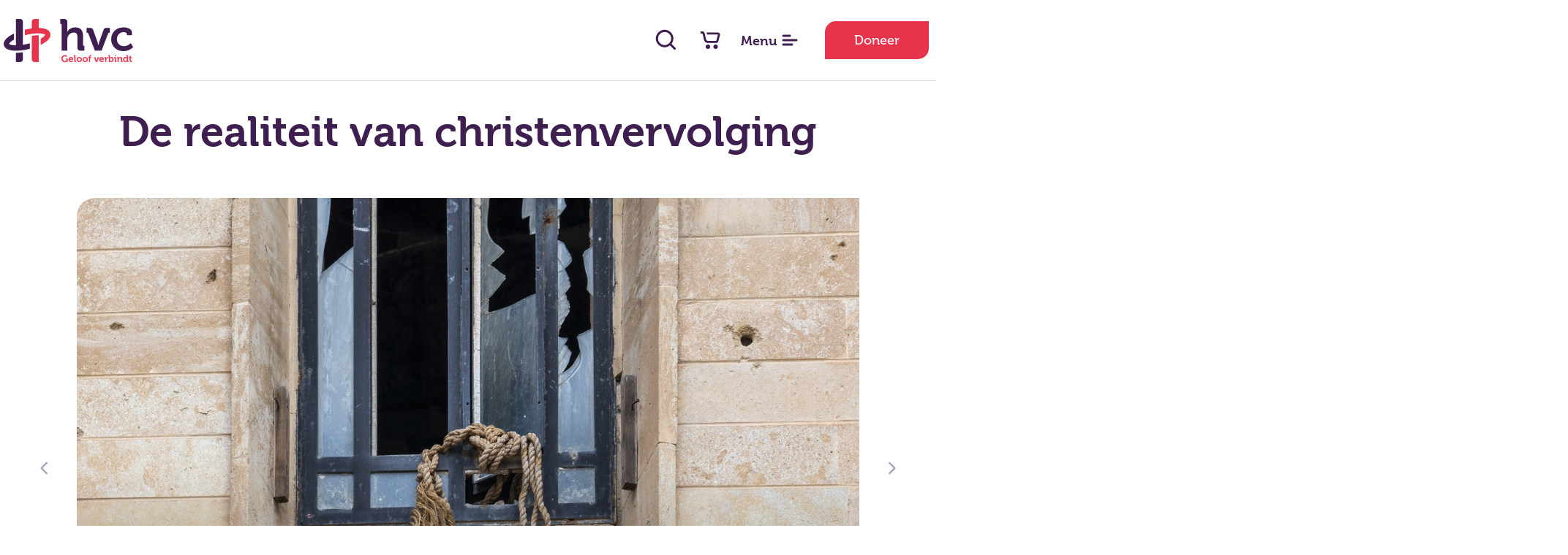

--- FILE ---
content_type: text/html; charset=UTF-8
request_url: https://www.stichtinghvc.nl/actueel/christenvervolging-en-de-vervolgde-kerk/
body_size: 9475
content:
<!doctype html>
<html class="no-js" lang="">
  <head>
  <!--

    www.stichtinghvc.nl
    Design by Studio Citroen (www.studiocitroen.nl)
    Webdevelopment by Accendis (www.accendis.nl)
  //-->

  <meta charset="utf-8">
  <meta name="viewport" content="width=device-width, initial-scale=1">

  <title>Christenvervolging en de vervolgde kerk | Stichting HVC helpt vervolgde christenen.</title>
  <meta name="description" content="Wat is christenvervolging? En wat is de ondergrondse kerk? Hoeveel vervolgde christenen zijn er?" />
  <meta name="keywords" content="" />

  <meta name="theme-color" content="#fafafa">


  <!-- site CSS-->
  <link rel="stylesheet" href="/css/style.css?202504241657">

  <!-- shortcut icon -->
  <link rel="apple-touch-icon" sizes="57x57" href="/img/favicon/apple-icon-57x57.png">
  <link rel="apple-touch-icon" sizes="60x60" href="/img/favicon/apple-icon-60x60.png">
  <link rel="apple-touch-icon" sizes="72x72" href="/img/favicon/apple-icon-72x72.png">
  <link rel="apple-touch-icon" sizes="76x76" href="/img/favicon/apple-icon-76x76.png">
  <link rel="apple-touch-icon" sizes="114x114" href="/img/favicon/apple-icon-114x114.png">
  <link rel="apple-touch-icon" sizes="120x120" href="/img/favicon/apple-icon-120x120.png">
  <link rel="apple-touch-icon" sizes="144x144" href="/img/favicon/apple-icon-144x144.png">
  <link rel="apple-touch-icon" sizes="152x152" href="/img/favicon/apple-icon-152x152.png">
  <link rel="apple-touch-icon" sizes="180x180" href="/img/favicon/apple-icon-180x180.png">
  <link rel="icon" type="image/png" sizes="192x192"  href="/img/favicon/android-icon-192x192.png">
  <link rel="icon" type="image/png" sizes="32x32" href="/img/favicon/favicon-32x32.png">
  <link rel="icon" type="image/png" sizes="96x96" href="/img/favicon/favicon-96x96.png">
  <link rel="icon" type="image/png" sizes="16x16" href="/img/favicon/favicon-16x16.png">
  <link rel="manifest" href="/manifest.json">
  <meta name="msapplication-TileColor" content="#e7334c">
  <meta name="msapplication-TileImage" content="/img/favicon/ms-icon-144x144.png">
  <meta name="theme-color" content="#e7334c">

  <meta name="google-site-verification" content="YVOY0L3lJtIqlNszycFHl2bNEpePzsxAIkGSZkYHjAQ" />

  <!-- Modernizr -->
  <script src="/js/vendor/modernizr-2.8.3-respond-1.4.2.min.js"></script>

  <!-- jQuery -->
  <script src="//ajax.googleapis.com/ajax/libs/jquery/3.4.1/jquery.min.js"></script>
  <script>window.jQuery || document.write('<script src="/js/vendor/jquery-3.4.1.min.js"><\/script>')</script>

  <!-- Google Tag Manager -->
  <script>(function(w,d,s,l,i){w[l]=w[l]||[];w[l].push({'gtm.start':new Date().getTime(),event:'gtm.js'});var f=d.getElementsByTagName(s)[0], j=d.createElement(s),dl=l!='dataLayer'?'&l='+l:'';j.async=true;j.src='https://www.googletagmanager.com/gtm.js?id='+i+dl;f.parentNode.insertBefore(j,f);})(window,document,'script','dataLayer','GTM-K7FPDNC');</script>
  <!-- End Google Tag Manager -->

</head>
<body class="contentpage">

  <!--[if IE]>
    <p class="browserupgrade">You are using an <strong>outdated</strong> browser. Please <a href="https://browsehappy.com/">upgrade your browser</a> to improve your experience and security.</p>
  <![endif]-->

  <!-- Google Tag Manager (noscript) -->
  <noscript><iframe src="https://www.googletagmanager.com/ns.html?id=GTM-K7FPDNC" height="0" width="0" style="display:none;visibility:hidden"></iframe></noscript>
  <!-- End Google Tag Manager (noscript) -->
  <div id="wrap">
    <div id="main">
    
      <div id="menucontainer">
        <div class="container">
          <nav id="mainmenu" class="horizontal">
            <ul>


  <li class="   ">
     <a href="/" >Home</a>
</li>
  <li class="   ">
     <a href="/projecten/" >Projecten</a>
</li>
  <li class="   ">
     <a href="/wij-zijn-hvc/" >Over HVC</a>
</li>
  <li class="   hassubmenu">
     <a href="/" >Help mee</a>
    <div class="submenu">
      <div class="submenuwrapper">
          <div class="col">
            <ul>

  <li class="newcol   ">
     <a href="/project/bidden-en-danken/" >bid</a>
</li>
  <li class="   ">
     <a href="/webshop/bemoedig/" >bemoedig</a>
</li>
  <li class="   ">
     <a href="/project/vrijwilligers/" >word vrijwilliger</a>
</li>
  <li class="   ">
     <a href="/project/hvc-spreker/" >nodig een gastspreker uit</a>
</li>
  <li class="   ">
     <a href="/spreekbeurtpakket/" >geef een spreekbeurt</a>
</li>
  <li class="   ">
     <a href="/plant-een-bijbel/" >plant een Bijbel</a>
</li>            </ul>
          </div><!-- /.col -->
          <div class="col">
            <ul>
         <li><h6>Kom in beweging als</h6></li>

  <li class="   ">
     <a href="/project/maatjes/" >kind</a>
</li>
  <li class="   ">
     <a href="/project/hvc-op-school/" >school</a>
</li>
  <li class="   ">
     <a href="/business/" >ondernemer</a>
</li>          </ul>
        </div><!-- /.col -->
      </div><!-- /.submenuwrapper -->
    </div><!-- /.submenu -->
</li>
  <li class="   ">
     <a href="/doneren/" >Steun</a>
</li>
  <li class="   ">
     <a href="/webshop/" >Webshop</a>
</li>
  <li class="   ">
     <a href="/verhalen/" >Verhalen</a>
</li>
  <li class="   ">
     <a href="/actueel/" >Actueel</a>
</li>
  <li class="   ">
     <a href="/contact/" >Contact</a>
</li>          
            </ul>
          </nav>
          <div id="mainmenufooter">
            <div class="phone">
              <a href="tel:00310183563628"><i class="fa-regular fa-angle-right"></i> +31 (0)183 - 563 628</a>
              <em>bereikbaar tijdens kantooruren</em>
            </div>
            <div class="socialicons">
              <a href="https://www.facebook.com/stichtinghvc/" target="_blank"><span data-jam="facebook"></span></a>
              <a href="https://www.instagram.com/stichtinghvc/" target="_blank"><span data-jam="instagram"></span></a>
              <a href="https://twitter.com/stichtinghvc" target="_blank"><span data-jam="twitter"></span></a>
              <a href="https://www.youtube.com/stichtinghvc" target="_blank"><span data-jam="youtube"></span></a>
            </div>
          </div>
        </div>
      </div>

      <header class="">
        <div class="container"> 
              
          <div id="logocontainer">
            <a href="/"><img src="/img/logo.png" class="default" alt="Stichting HVC helpt vervolgde christenen."><img src="/img/logowhite.png" class="white" alt="Stichting HVC helpt vervolgde christenen."></a>
          </div>
            
  
          <div id="headericons">
            <a href="/zoeken/"><span data-jam="search"></span></a>
            <a href="/winkelwagen/" class="carticonheader"><span data-jam="shopping-cart"></span> 
              <i class="cartitems "></i>
            </a>
            <a href="#" class="togglemenu">
              <span class="menuclosed"><em>Menu</em> <span data-jam="align-left"></span></span>
              <span class="menuopen"><em>Sluit</em> <span data-jam="close"></span></span>
            </a>
          </div>
          <a href="/doneren/" class="button">Doneer</a>
        </div>
      </header>

<div class="pushheader">
  <div class="container pt-4">
    <div class="text centercontent centeredtext">
      <h1>De realiteit van christenvervolging</h1>
    </div>

    <section class="pb-1 pt-3">
      <!-- visual slider -->
      <div id="newsphotos" class="visualcontainer centercontent cS-hidden">
          <div class="visualcontrols">
          <a href="#" class="prev"><span data-jam="chevron-left"></span></a>
          <a href="#" class="next"><span data-jam="chevron-right"></span></a>
        </div>
          <div class="visualsliderwrapper">
          <ul id="newsphotos" class="visualslider">
                  <li class="item-a">
              <div>
                <img src="/data/newsimages/974_20201020-stichting-hvc-hulp-vervolgde-christenen-projectland-irak-touwen-aan-kerk_default.jpg" alt="Irak: met deze touwen hing IS christenen op aan het kerkraam">
                          <h3>Irak: met deze touwen hing IS christenen op aan het kerkraam</h3>
                      </div>
            </li>
                  <li class="item-a">
              <div>
                <img src="/data/newsimages/975_20201020-stichting-hvc-hulp-vervolgde-christenen-projectland-irak-wereldkaart-evangelist-bij-beschoten-kerk_default.jpg" alt="Een Irakese christen bij een beschoten kerk">
                          <h3>Een Irakese christen bij een beschoten kerk</h3>
                      </div>
            </li>
                </ul>        
        </div><!-- /#visualsliderwrapper -->
      </div><!-- /.visualcontainer -->

      <script>
  
        var newsphotos;

        $(document).ready(function() 
        {
          newsphotos = $('#newsphotos .visualslider').lightSlider({
            adaptiveHeight:true,
            item:1,
            slideMargin:0,
            loop:true,
            pager: false,
            controls: false,
            onSliderLoad: function() {
              $('#newsphotos').removeClass('cS-hidden');
            } 
          });

          $('#newsphotos .visualcontrols .prev').on('click', function(ev)
          {
            newsphotos.goToPrevSlide();
            return false;
          })
          $('#newsphotos .visualcontrols .next').on('click', function(ev)
          {
            newsphotos.goToNextSlide();
            return false;
          })          
        });

      </script>
    </section>

    <div class="pt-4 pb-5 text centercontent">

      <p><em>Leestijd: 3 minuten</em></p>

<p>Stichting HVC helpt vervolgde christenen. Wie zich gaat verdiepen in christenvervolging, stuit op ontelbaar veel verhalen. Verhalen van mensen, soms alleen, soms in groepen. De vele unieke verhalen gaan de eeuwen door en vormen samen &eacute;&eacute;n lange geschiedenis: het verhaal van de vervolgde kerk. Het is een verhaal waar ook de kerk in Nederland onderdeel van is; de vervolgde kerk en de Nederlandse kerk zijn samen onderdeel van &eacute;&eacute;n en dezelfde wereldwijde kerk.&nbsp;</p>

<h3>Wat is christenvervolging?</h3>

<p>In ieder land is de situatie waarmee christenen te maken hebben anders. Christenvervolging ontstaat meestal wanneer iemand gaat afwijken van wat zijn directe familie of omgeving goedkeurt, van de meerderheidsopinie in een plaats, regio of land, of van wat de overheid voorschrijft op ideologisch vlak. Er is sprake van christenvervolging als er ook daadwerkelijk (ernstige) gevolgen zijn aan dit afwijken van de norm. Het kan zo zijn dat in het ene land de christen vervolgd wordt door de eigen sociale omgeving, terwijl in het andere land de overheid het grootste gevaar vormt.&nbsp;</p>

<blockquote>
<p>Niet zelden mondt christenvervolging uit in geweld.</p>
</blockquote>

<p>De vorm en de mate van vervolging kunnen erg verschillen. Soms is er sprake van druk vanuit de familie of de sociale omgeving. Een christen kan ook stelselmatig discriminatie ondervinden &ndash; bijvoorbeeld door achterstelling bij het verdelen van werk. Een overheid kan christenen benadelen, intimideren, maar ook arresteren. Niet zelden mondt christenvervolging uit in geweld. Dit geweld kan plaatsvinden binnenshuis, in de eigen woonplaats (bijvoorbeeld tijdens een volksgericht of een aanval door buren), door specifiek tegen christenen gericht geweld vanuit een terreurorganisatie, maar soms overheden die christenen met geweld bestrijden.&nbsp;</p>

<p style="text-align: center;"><a class="button" href="/land/noord-korea/">In Noord-Korea is christen-zijn een zware overtreding</a></p>

<h3>Wat is de ondergrondse kerk?</h3>

<p>Soms worden de risico&rsquo;s om openlijk samen te komen als christenen te groot en zouden er mogelijk binnen de kortste keren geen kerkgenootschappen of christenen meer over zijn. In die situaties kiezen veel vervolgde christenen ervoor &lsquo;ondergronds&rsquo; te gaan. Dit houdt in dat de christenen onder de radar blijven samenkomen, in kelders, woonkamers of in het open veld. Dit komt met name voor in situaties waarin de overheid christenen actief vervolgt. Zo zijn er overheden die dwingend &eacute;&eacute;n ideologie of religie voorschrijven, of waar vanuit nationalistische sentimenten wantrouwen bestaat tegenover christenen - waarbij men het christendom ziet als een (westers) importproduct.</p>

<blockquote>
<p>Wereldwijd stierven bijna 70 miljoen christenen in de jaren 33 tot 2000 om hun geloof.</p>
</blockquote>

<h3>Hoeveel vervolgde christenen zijn er?</h3>

<p>Het aantal vervolgde christenenen verschilt van jaar tot jaar, maar een jarenlange tendens is dat het aantal vervolgde christenen wereldwijd groeit. De <a href="https://www.opendoors.nl/ranglijst/" target="_blank">Ranglijst Christenvervolging</a> van de internationale organisatie Open Doors geeft op basis van jarenlang onderzoek aan dat er ruim 340 miljoen christenen vervolgd werden in 2021. Het aantal christenen dat vanwege hun geloof om het leven komt verschilt ook sterk per periode, maar is door de eeuwen heen opmerkelijk constant. Volgens <a href="/actueel/een-op-de-120-christenen-komt-om-vanwege-geloof/">onderzoek van Todd M . Johnson</a> komt 0,8 procent van alle christenen, oftewel 1 op de 120 christenen, om het leven vanwege zijn geloof. Johnson: &ldquo;Wereldwijd stierven bijna 70 miljoen christenen in de jaren 33 tot 2000 om hun geloof. Martelaarschap is een onveranderlijk kenmerk van de kerkhistorie en komt voor in elke christelijke traditie en geloofsgemeenschap.&rdquo;</p>

<p style="text-align: center;"><a class="button" href="/actueel/hvc-biedt-noodhulp-in-pakistan-aan-slachtoffers-van-aanslag-op-kerk-in-quetta/">In Pakistan komen christenen om bij bomaanslagen</a></p>

<h3>Het goede nieuws</h3>

<p>In de twintig eeuwen nadat de Heere Jezus terug is gegaan naar de hemel, zijn er zware vervolgingen geweest. Deze hebben aan veel christenen het leven gekost. Waar het Goede Nieuws over Jezus Christus verkondigd wordt, daar is ook Gods tegenstander actief. De vervolging zal doorgaan tot het&nbsp;einde der tijden. Maar voor vervolgde christenen stopt het verhaal niet bij hun verdrukking. Zij getuigen van een levende God, Die redding en troost brengt in nood.&nbsp;</p>

<p><strong>Daarom wil HVC naast vervolgde christenen&nbsp;staan, om hen te helpen vol te houden. We schrijven hun verhalen op en publiceren die op <a href="/verhalen">deze website</a>, in onze <a href="/actueel/christenvervolging-en-de-vervolgde-kerk/#blijfbetrokken">e-mail nieuwsbrief</a> of in het gratis <a href="/hulpmagazine">Hulp Magazine</a>. Ook is er een grote collectie boeken verkrijgbaar (bijvoorbeeld in de <a href="/shop">HVC-webshop</a>), met getuigenissen van vervolgde christenen over de hele wereld. Leef mee met&nbsp;vervolgde christenen en er gaat een wereld voor u open!</strong></p>
    </div>

  </div><!-- /.container -->
</div>

<div class="pageblockscontainer bg-scratches">
  <section class="pt-4 pb-4">
  
  <div class="container">
    <div id="donationbar_96_931" class="pagedonationbar donationbar medium bg-lightgrey">
      <h2>Help vervolgde christenen en steun ze met uw gift</h2>
      <div class="donationbarcontent">
        <p>Uw hulp maakt verschil in de situatie van vervolgde christenen!</p>
      </div>

    
 
      <form name="donationform_96_199_form" id="donationform_96_199_form" class="contentform donationform " action="/donate/donationform/96/">
        <input type="hidden" name="frequency" value="once">
        <input type="hidden" name="paymentmethod" value="ideal">
        <input type="hidden" name="amount" value="20">
        <input type="hidden" name="src" value="/actueel/christenvervolging-en-de-vervolgde-kerk/">
  
        <div class="donationoptions">
          <div class="donationamounts">
            <div class="buttonset">
                      <a href="#" class="button white donationbutton " data-amount-id="donationform_96_199_amount_302" data-amount="10">&euro; 10,-                      </a>
                      <a href="#" class="button white donationbutton selected" data-amount-id="donationform_96_199_amount_303" data-amount="20">&euro; 20,-                      </a>
                      <a href="#" class="button white donationbutton " data-amount-id="donationform_96_199_amount_304" data-amount="50">&euro; 50,-                      </a>
                              <a href="#" class="button white donationbutton otheramount ">
                <div>Anders</div>
                <input type="text" name="customamount" id="donationform_96_199_form_customamount" class="customamountinput" placeholder="...." >
              </a>
                    </div>
          </div><!-- /.donationamounts -->
               <div class="donationfrequencies">
            <div class="buttonset">
              <a href="#" class="button white donationbutton selected" data-frequency="once">Eenmalig</a>
              <a href="#" class="button white donationbutton " data-frequency="monthly">Maandelijks</a>
            </div>
          </div><!-- /.donationfrequencies -->
            <div class="buttoncontainer">
            <a href="#" class="button donatesubmitbutton">Doneer nu</a>
            <div class="closedonatebutton"><a href="#" class="">Sluit <span data-jam="close"></span></a></div>
          </div>
        </div><!-- /.donationoptions -->
        <div class="donationdetails">
              <div class="donationpaymentmethodcontainer">
            <h2>Betaalmethode</h2>
            <div class="buttonset">
              <button class="button white donationbutton ideal selected" data-paymentmethod="ideal">iDeal</button>
              <button class="button white donationbutton directdebit " data-paymentmethod="directdebit">Incasso</button>
            </div>
          </div>
              <div class="paymentmethoddata paymentmethoddata_ideal" style="display: block">

            <div class="fieldcontainer buttoncontainer pt-2">
              <button type="submit" class="submitbutton button">Verstuur</button>
            </div>

          </div>
          <div class="paymentmethoddata paymentmethoddata_directdebit" style="">
            <h2>Gegevens</h2>
            <div class="grid spacing-1x">
              <div class="col-sm-12">
                <div class="fieldcontainer">
                  <input type="text" name="name" id="donationform_96_199_form_name" placeholder="Uw naam"  class="textbox required">
                </div>
              </div>
              <div class="col-sm-12">
                <div class="fieldcontainer">
                  <input type="text" name="phone" id="donationform_96_199_form_phone" placeholder="Uw telefoonnummer" class="textbox required">
                </div>
              </div>
              <div class="col-sm-12">
                <div class="fieldcontainer">
                  <input type="text" name="email" id="donationform_96_199_form_email" placeholder="Uw e-mailadres" class="textbox required email">
                </div>
              </div>
            </div>
            <br>
            <div class="grid spacing-1x">
              <div class="col-sm-2">
                <div class="fieldcontainer">
                  <input type="text" name="zipcode" id="donationform_96_199_form_zipcode" placeholder="Postcode" class="required">
                </div>
              </div>
              <div class="col-sm-2">
                <div class="fieldcontainer">
                  <input type="text" name="housenumber" id="donationform_96_199_form_housenumber" placeholder="Huisnr." class="required">
                </div>
              </div>
              <div class="col-sm-2">
                <div class="fieldcontainer">
                <input type="text" name="housenumberaddition" id="donationform_96_199_form_housenumberaddition" placeholder="Toev.">
                </div>
              </div>

              <div class="col-sm-6">
                <div class="fieldcontainer">
                  <input type="text" name="city" id="donationform_96_199_form_city" placeholder="Woonplaats">
                </div>
              </div>
              <div class="col-sm-12">
                <div class="fieldcontainer">
                  <input type="text" name="street" id="donationform_96_199_form_street" placeholder="Uw straatnaam" class="textbox required">
                </div>
              </div>
            </div>
            <br>
            <div class="fieldcontainer">
              <label for="donationform_96_199_form_permission" class="flabel checkboxlabel">
                <input type="checkbox" name="permission" id="donationform_96_199_form_permission" class="checkbox required">
                Ik machtig hierbij Stichting HVC om het opgegeven bedrag van mijn rekening af te schrijven tot wederopzegging.
              </label>
            </div>
            <br>
            <div style="max-width: 500px">
              <div class="fieldcontainer">
                <input type="text" name="iban" id="donationform_96_199_form_iban" placeholder="IBAN" class="required iban">
              </div>
              <div class="fieldcontainer">
                <textarea name="comments" id="donationform_96_199_form_comments" placeholder="Opmerkingen"></textarea>
              </div>
            </div>
            <div class="fieldcontainer buttoncontainer pt-2">
              <button type="submit" class="submitbutton button">Verstuur</button>
            </div>
            <div class="text smallest pt-1">
              <p>Uw gegevens verwerken wij met respect voor uw <a href="/privacy/">privacy&nbsp;</a></p>
            </div>

          </div>
        </div>
      </form>

      <script>

        var updateDonationFormAmount = function(donationformid)
        {
          var donationform = $('#'+donationformid+'_form');
          var regex_amount  = /^\d{1,3}([\.]??\d{3})*(,\d{2})?$/;

          var error = "";
          var amount = 0;
          var selectedamount = donationform.find('.donationamounts .button.selected');
          if (selectedamount.length == 0)
            error = "Wilt u een bedrag selecteren?"
          else if (selectedamount.hasClass('otheramount'))
          {
            var input = selectedamount.parent().find('input');
            if (input.val().length == 0)
              return;

            var customamount = input.val();
            if (!customamount.match(regex_amount))
              error = "Wilt u geldig bedrag invoeren?";
            else
              amount = customamount;
          } else {
            amount = selectedamount.data('amount');
          }

          if (error)
          {
            alert(error);
            return
          }

          // store value
          donationform.find('input[name="amount"]').val(amount)
        }

        $(function()
        {
          $('#donationform_96_199_form input').on('keypress', function(ev) {
            if (ev.keyCode == 13) {
              return false;
            }
          })

          $('#donationform_96_199_form .buttonset .button').on('click', function(ev)
          {
            $(this).parents('.buttonset').find('.button').removeClass('selected');
            $(this).addClass('selected');

            return false;
          })

          $('#donationform_96_199_form .donationamounts .button').on('click', function(ev)
          {
            var otheramountbutton = $('#donationform_96_199_form .otheramount');
            if (otheramountbutton.length && !$(this).hasClass('otheramount') && otheramountbutton.hasClass('open'))
            {
              var text = otheramountbutton.find('> div');
              var input = otheramountbutton.find('input');

              otheramountbutton.removeClass('open');

              input.hide();
              text.show();
            }

            if (!$(this).hasClass('otheramount'))
            {
              // setTimeout because we want the right (new) button selected before checking
              setTimeout(function() { updateDonationFormAmount('donationform_96_199'); }, 10);
            }

            return false;
          })

          $('#donationform_96_199_form .otheramount').on('click', function(ev)
          {
            if ($(this).hasClass('open'))
              return;

            var text = $(this).find('> div');
            var input = $(this).find('input');
            input.css('width', $(this).outerWidth() - 4);
            $(this).addClass('open');
            text.hide();
            input.show().focus();

            if (input.val() != '')
              updateDonationFormAmount('donationform_96_199');

            return false;
          });

    

          $('#donationform_96_199_form .otheramount input').on('change', function(ev)
          {
            updateDonationFormAmount('donationform_96_199');
          })

          $('#donationform_96_199_form .donatesubmitbutton').on('click', function(ev)
          {
            $(this).parents('.donationbar').find('.donationdetails').slideDown();

            $(this).parents('.donationbar').find('.closedonatebutton').width($(this).outerWidth()).show();
            $(this).hide();

            $('#donationform_96_199').addClass('open');

            return false;
          });

          $('#donationform_96_199_form .closedonatebutton a').on('click', function(ev)
          {
            $(this).parents('.donationbar').find('.donationdetails').slideUp();

            $(this).parent().hide();
            $(this).parents().find('.donatesubmitbutton').show();

            $('#donationform_96_199').removeClass('open');

            return false;
          });

          $('#donationform_96_199_form .donationfrequencies .button').on('click', function(ev)
          {
            // store value
            $('#donationform_96_199_form input[name="frequency"]').val($(this).data('frequency'))

            if ($(this).data('frequency') == 'monthly')
            {
              $('#donationform_96_199_form .donationpaymentmethodcontainer .button').addClass('disabled').prop('disabled', true);
              $('#donationform_96_199_form .donationpaymentmethodcontainer .button.directdebit').removeClass('disabled').prop('disabled', false).trigger('click');
            } else {
              $('#donationform_96_199_form .donationpaymentmethodcontainer .button').removeClass('disabled').prop('disabled', false)
            }
          })

          $('#donationform_96_199_form .donationpaymentmethodcontainer .button').on('click', function(ev)
          {
            // store value
            $('#donationform_96_199_form input[name="paymentmethod"]').val($(this).data('paymentmethod'))

            // display div per payment method
            $('#donationform_96_199_form .paymentmethoddata').hide();
            $('#donationform_96_199_form .paymentmethoddata_'+$(this).data('paymentmethod')).show();
          })

          $('#donationform_96_199_form .buttonset .button').on('click', function(ev)
          {
            $(this).parents('.buttonset').find('.button').removeClass('selected');
            $(this).addClass('selected');

            return false;
          });

          $('#donationform_96_199_form select').selectize(
            {
             openOnFocus: true,
             selectOnTab: true
            }
          );

          $('#donationform_96_199_form input[name="zipcode"], #donationform_96_199_form input[name="housenumber"], #donationform_96_199_form input[name="housenumberaddition"]').on('change', function(ev)
          {
            autocompleteAddress('donationform_96_199_form');
          });

          $('#donationform_96_199_form').validate({
            ignore : '.novalidate:not(:checkbox):not(:radio),.novalidate_page,:hidden',
            errorPlacement: function(error, element)
            {
              if (element.parent().hasClass("selectize-input"))
              {
                error.insertAfter(element.parent());
              } else if (element.parent().hasClass("checkboxlabel"))
              {
                error.insertAfter(element.parent());
              } else {
                error.insertAfter(element);
              }
            },
            submitHandler : function(form)
            {
              $('#donationform_96_199_form .submitbutton').prop('disabled', true);
              $("#donationform_96_199_form").addClass('submitted hasresponsetext').find('.fieldcontainer').css('opacity', 0.5);

              var postdata = $('#donationform_96_199_form').serialize()+'&xhr=1+&sp='+$(window).scrollTop();

              // post the form to get the validation results
              $.post($('#donationform_96_199_form').attr('action'), postdata, null, 'json').done(function(data)
              {
                if (data.status == 'error')
                {
                  $('#donationform_96_199_form').validate().showErrors(data.errors);
                  $('#donationform_96_199_form .submitbutton').prop('disabled', false);
                  $("#donationform_96_199_form").removeClass('hasresponsetext').find('.fieldcontainer').css('opacity', 1);
                } else {
                  if (data.action == 'redirect')
                  {
                    document.location.href = data.redirecturl;
                  } else {
                    $('#donationform_96_199_form .contentform_response').html(data.responsetext).height($('#donationform_96_199_form').height()).show();
                    $("#donationform_96_199_form").addClass('hasresponsetext').find('.fieldcontainer').hide();
                    $('.hideaftersuccesfulsubmit').css('opacity', 0);
                  }
                }
              })
            }
          });
        })


      </script>

    </div><!-- /.donationbar -->
  </div><!-- /.container -->
  </section>
    <section class="pt-4 pb-2">
      <div id="highlight_1192" class="highlightcontainer cS-hidden textleft">
    
        <article style="background-image: url('/data/pageblockimages1/1192_1-kopie_highlightbackground.jpg">
          <div class="container">
            <div class="highlightcontent">
              <h5>Wij zijn HVC</h5>
              <a href="/wij-zijn-hvc/"><h3 class="highlighttitle"><em>Stichting HVC</em>&nbsp;helpt vervolgde christenen.</h3></a>
              <div class="introtext">
                <div class="text smaller">
                  <p>Een grote groep vrijwilligers en een klein co&ouml;rdinerend team vormen samen HVC. Voor vervolgde christenen willen wij een bondgenoot zijn. Gedreven door de liefde van Christus. We willen dichtbij hen zijn en met onze hulp een verschil maken in hun situatie.</p>
                </div>
              </div>
              <div class="buttoncontainer">
                <a href="/wij-zijn-hvc/" class="button alternatehover "> Maak kennis met HVC</a>
              </div>
            </div>
          </div>
        </article>
      </div>
    </section>

    <script>

      var highlight_1192;

      $(document).ready(function() 
      {
        highlight_1192 = $('#highlight_1192').lightSlider({
          adaptiveHeight:true,
          item:1,
          slideMargin:0,
          loop:true,
          pager: false,
          controls: false,
          onSliderLoad: function() {
            $('#highlight_1192').removeClass('cS-hidden');
          } 
        });

        $('#highlight_1192 .highlightnav .previtem').on('click', function(ev)
        {
          highlight_1192.goToPrevSlide();
          return false;
        })
        $('#highlight_1192 .highlightnav .nextitem').on('click', function(ev)
        {
          highlight_1192.goToNextSlide();
          return false;
        })          
      });

    </script></div>


     </div><!-- /.hidemenu -->
    </div><!-- /#main -->


    <div id="footercontainer" class="clearfix hidemenu">

    
      <div id="engagedcontainer">
        <div class="container">
          <div id="engaged">
   <h4>Blijf betrokken<a id="blijfbetrokken" name="blijfbetrokken"></a></h4>

<p>Ontvang het laatste nieuws over christenvervolging via e-mail (circa 2 e-mails per maand) of per post en leef mee met vervolgde christenen!</p>
            <div class="methods">
              <div class="email">
      <h5>Ja, stuur mij het laatste nieuws via e-mail</h5>
                <form name="footernewsletterform" id="footernewsletterform" method="post" class="form" action="/newsletter/subscribe/">
                  <div class="formcontent">
                    <div class="fieldcontainer">
                      <input type="email" name="email" id="footernewsletterform_email" placeholder="Uw e-mailadres" class="required email">
                    </div>
                    <button type="submit" class="button purple">Inschrijven</button>
                  </div>
                  <div class="response"></div>
                </form>
                <script>
                  $(function()
                  {
                    $('#footernewsletterform').validate({
                      errorPlacement: function(error, element)
                      {
                        error.insertAfter(element);
                      },
                      submitHandler : function(form)
                      {
                        $(form).prop('disabled', true);
                        $(form).css('opacity', 0.5).addClass('submitted');

                        var postdata = $(form).serialize()+'&xhr=1';

                        // post the form to get the validation results
                        $.post($(form).attr('action'), postdata, null, 'json').done(function(data)
                        {
                          if (data.status == 'error')
                          {
                            $(form).validate().showErrors(data.errors);
                            $(form).css('opacity', 1);
                          } else {
                            if (data.action == 'redirect')
                            {
                              document.location.href = data.redirecturl;
                            } else {
                              $(form).find('.response').height($(form).find('.formcontent')).html(data.responsetext);
                              $(form).addClass('hasresponsetext').css('opacity', 1);
                            }
                          }
                        })
                      }
                    })
                  })
                </script>
              </div>
              <div class="email">
       <h5>Ja, ik ontvang graag post</h5>
                <p>
                  <a href="/post/" class="button purple">Inschrijven</a>
                </p>
              </div>
            </div><!-- /.methods -->
          </div><!-- /#engaged -->
        </div><!-- /.container-->
      </div><!-- /#engagedcontainer -->
    

      <footer class="clearfix">
        <div class="container">
          <div class="row">
            <div class="col c1">
              <div>
                <h4>Contact</h4>
        <p><strong>Stichting Hulp Vervolgde Christenen</strong><br />
Dorpsweg 85<br />
4221 LJ Hoogblokland (NL)<br />
<a href="mailto:info@stichtinghvc.nl">info@stichtinghvc.nl</a></p>
                
              </div>
              <div>
                <h4 class="phone"><a href="tel:00310183563628"><i class="fa-regular fa-angle-right"></i> +31 (0)183 - 563 628</a></h4>
                <p class="phone">
                  <em>bereikbaar tijdens kantooruren</em>
                </p>
              </div>
            </div>
            <div class="col c2">
              <div>
        <h4>Maak uw gift over</h4>

<p><strong>ABN AMRO</strong>: NL51 ABNA 0561 4551 39<br />
<strong>ING</strong>: NL18 INGB 0003 1340 57</p>
                
              </div>
              <div>
                <h4>Doneer online</h4>
                <p class="flex aligncenter notext">
                  <a href="/doneren/" class="button">Doneer nu</a>
                  &nbsp;&nbsp;&nbsp;&nbsp;&nbsp;&nbsp;
                  <a href="/anbi/" target="_blank"><img src="/img/icons/anbi.png" alt="ANBI"></a>
                </p>
              </div>
            </div>
            <div class="col c3">
              <div>
                <h4>Volg ons op</h4>
                <div class="socialicons">
                  <a href="https://www.facebook.com/stichtinghvc/" target="_blank"><span data-jam="facebook"></span></a>
                  <a href="https://www.instagram.com/stichtinghvc/" target="_blank"><span data-jam="instagram"></span></a>
                  <a href="https://twitter.com/stichtinghvc" target="_blank"><span data-jam="twitter"></span></a>
                  <a href="https://www.youtube.com/stichtinghvc" target="_blank"><span data-jam="youtube"></span></a>
                </div>
              </div>
              <div>
                <p>
                  <strong>Stichting HVC helpt vervolgde christenen.</strong>
                </p>
              </div>
            </div>
          </div>
        </div>
      </footer>
      <div id="footerlinkscopyright">
        <div class="container">
          <div class="grid spacing-6x">
            <div class="col-sm-5 footerlinks">
  <p><a href="/colofon">Colofon</a>&nbsp;| <a href="/privacy/">Privacy</a>&nbsp;| <a href="/integriteit/">Integriteit</a></p>
            </div>
            <div class="col-sm-7 copyright">
  <p>Copyright&nbsp;&copy; 2026 Stichting HVC</p>
            </div>
          </div>
        </div>
      </div><!-- /#footerlinkscopyright -->            

    </div>
  </div><!-- /#wrap -->

  <!-- javascript files -->
  <script src="/js/plugins.min.js?202504241657"></script>
  <script src="/js/main.min.js?202504241657"></script>



  <script src="/frontendassets/recaptcha/initrecaptcha.js"></script>
  <script src="https://www.google.com/recaptcha/api.js?onload=loadReCaptchaCallback&render=explicit&hl=nl" async defer></script>
  <script> var recaptcha_key = '6LeP_MgZAAAAAIrOW7cDDzp6M2aOxsR0C4l5RD6v'; </script>

</body>
</html>
<!-- served in 0.17277097702026 seconds -->

--- FILE ---
content_type: text/css; charset=utf-8
request_url: https://www.stichtinghvc.nl/css/style.css?202504241657
body_size: 69509
content:
@import url("https://fonts.googleapis.com/css?family=Open+Sans:400,600,700&display=swap&subset=latin-ext");@import url("https://use.typekit.net/vws5xir.css");*,*:after,*:before{-ms-box-sizing:border-box;-o-box-sizing:border-box;-moz-box-sizing:border-box;-webkit-box-sizing:border-box;box-sizing:border-box;*behavior:url(/js/libs/boxsizing.htc)}/*! normalize.css v8.0.1 | MIT License | github.com/necolas/normalize.css */html{line-height:1.15;-webkit-text-size-adjust:100%}body{margin:0}main{display:block}h1{font-size:2em;margin:0.67em 0}hr{box-sizing:content-box;height:0;overflow:visible}pre{font-family:monospace, monospace;font-size:1em}a{background-color:transparent}abbr[title]{border-bottom:none;text-decoration:underline;text-decoration:underline dotted}b,strong{font-weight:bolder}code,kbd,samp{font-family:monospace, monospace;font-size:1em}small{font-size:80%}sub,sup{font-size:75%;line-height:0;position:relative;vertical-align:baseline}sub{bottom:-0.25em}sup{top:-0.5em}img{border-style:none}button,input,optgroup,select,textarea{font-family:inherit;font-size:100%;line-height:1.15;margin:0}button,input{overflow:visible}button,select{text-transform:none}button,[type="button"],[type="reset"],[type="submit"]{-webkit-appearance:button}button::-moz-focus-inner,[type="button"]::-moz-focus-inner,[type="reset"]::-moz-focus-inner,[type="submit"]::-moz-focus-inner{border-style:none;padding:0}button:-moz-focusring,[type="button"]:-moz-focusring,[type="reset"]:-moz-focusring,[type="submit"]:-moz-focusring{outline:1px dotted ButtonText}fieldset{padding:0.35em 0.75em 0.625em}legend{box-sizing:border-box;color:inherit;display:table;max-width:100%;padding:0;white-space:normal}progress{vertical-align:baseline}textarea{overflow:auto}[type="checkbox"],[type="radio"]{box-sizing:border-box;padding:0}[type="number"]::-webkit-inner-spin-button,[type="number"]::-webkit-outer-spin-button{height:auto}[type="search"]{-webkit-appearance:textfield;outline-offset:-2px}[type="search"]::-webkit-search-decoration{-webkit-appearance:none}::-webkit-file-upload-button{-webkit-appearance:button;font:inherit}details{display:block}summary{display:list-item}template{display:none}[hidden]{display:none}/*! HTML5 Boilerplate v7.3.0 | MIT License | https://html5boilerplate.com/ */html{color:#222;font-size:1em;line-height:1.4}::-moz-selection{background:#b3d4fc;text-shadow:none}::selection{background:#b3d4fc;text-shadow:none}hr{display:block;height:1px;border:0;border-top:1px solid #ccc;margin:1em 0;padding:0}audio,canvas,iframe,img,svg,video{vertical-align:middle}fieldset{border:0;margin:0;padding:0}textarea{resize:vertical}.browserupgrade{margin:0.2em 0;background:#ccc;color:#000;padding:0.2em 0}.hidden{display:none !important}.sr-only{border:0;clip:rect(0, 0, 0, 0);height:1px;margin:-1px;overflow:hidden;padding:0;position:absolute;white-space:nowrap;width:1px}.sr-only.focusable:active,.sr-only.focusable:focus{clip:auto;height:auto;margin:0;overflow:visible;position:static;white-space:inherit;width:auto}.invisible{visibility:hidden}.clearfix:before,.clearfix:after{content:" ";display:table}.clearfix:after{clear:both}@media print{*,*:before,*:after{background:transparent !important;color:#000 !important;box-shadow:none !important;text-shadow:none !important}a,a:visited{text-decoration:underline}a[href]:after{content:" (" attr(href) ")"}abbr[title]:after{content:" (" attr(title) ")"}a[href^="#"]:after,a[href^="javascript:"]:after{content:""}pre{white-space:pre-wrap !important}pre,blockquote{border:1px solid #999;page-break-inside:avoid}thead{display:table-header-group}tr,img{page-break-inside:avoid}p,h2,h3{orphans:3;widows:3}h2,h3{page-break-after:avoid}}:root{--reflex-columns: 12;--reflex-grid-spacing: 5px;--reflex-xs: 576px;--reflex-sm: 768px;--reflex-md: 992px;--reflex-lg: 1200px;--reflex-xlg: 1600px;--reflex-xxs-max: 575px;--reflex-xs-max: 767px;--reflex-sm-max: 991px;--reflex-md-max: 1199px;--reflex-lg-max: 1599px}.gcontainer,.gcontainer-full{-webkit-box-sizing:border-box;-moz-box-sizing:border-box;box-sizing:border-box;width:100%;margin-right:auto;margin-left:auto;padding-right:10px;padding-left:10px}.gcontainer .grid,.gcontainer-full .grid{margin-right:-5px;margin-left:-5px}@media (min-width: 576px){.gcontainer{max-width:576px}}@media (min-width: 768px){.gcontainer{max-width:768px}}@media (min-width: 992px){.gcontainer{max-width:992px}}@media (min-width: 1200px){.gcontainer{max-width:1200px}}@media (min-width: 1600px){.gcontainer{max-width:1600px}}.grid{-webkit-box-sizing:border-box;-moz-box-sizing:border-box;box-sizing:border-box;display:block;display:-ms-flexbox;display:-webkit-flex;display:flex;-ms-flex-wrap:wrap;-webkit-flex-wrap:wrap;flex-wrap:wrap;padding:0;margin:0;margin-left:-5px;margin-right:-5px;overflow-x:hidden;position:relative;letter-spacing:-.31em;*letter-spacing:normal;word-spacing:-.43em;list-style-type:none}.grid::before,.grid::after{-webkit-box-sizing:border-box;-moz-box-sizing:border-box;box-sizing:border-box;letter-spacing:normal;word-spacing:normal;white-space:normal}.grid.spacing-0x{margin-right:0px;margin-left:0px}.grid.spacing-0x>[class*="col-"]{padding-left:0px;padding-right:0px}.grid.spacing-1x{margin-right:-5px;margin-left:-5px}.grid.spacing-1x>[class*="col-"]{padding-left:5px;padding-right:5px}.grid.spacing-2x{margin-right:-10px;margin-left:-10px}.grid.spacing-2x>[class*="col-"]{padding-left:10px;padding-right:10px}.grid.spacing-3x{margin-right:-15px;margin-left:-15px}.grid.spacing-3x>[class*="col-"]{padding-left:15px;padding-right:15px}.grid.spacing-4x{margin-right:-20px;margin-left:-20px}.grid.spacing-4x>[class*="col-"]{padding-left:20px;padding-right:20px}.grid.spacing-5x{margin-right:-25px;margin-left:-25px}.grid.spacing-5x>[class*="col-"]{padding-left:25px;padding-right:25px}.grid.spacing-6x{margin-right:-30px;margin-left:-30px}.grid.spacing-6x>[class*="col-"]{padding-left:30px;padding-right:30px}.grid.spacing-7x{margin-right:-35px;margin-left:-35px}.grid.spacing-7x>[class*="col-"]{padding-left:35px;padding-right:35px}.grid.spacing-8x{margin-right:-40px;margin-left:-40px}.grid.spacing-8x>[class*="col-"]{padding-left:40px;padding-right:40px}.grid.spacing-9x{margin-right:-45px;margin-left:-45px}.grid.spacing-9x>[class*="col-"]{padding-left:45px;padding-right:45px}.grid.spacing-10x{margin-right:-50px;margin-left:-50px}.grid.spacing-10x>[class*="col-"]{padding-left:50px;padding-right:50px}.grid.spacing-11x{margin-right:-55px;margin-left:-55px}.grid.spacing-11x>[class*="col-"]{padding-left:55px;padding-right:55px}.grid.spacing-12x{margin-right:-60px;margin-left:-60px}.grid.spacing-12x>[class*="col-"]{padding-left:60px;padding-right:60px}.grid.spacing-13x{margin-right:-65px;margin-left:-65px}.grid.spacing-13x>[class*="col-"]{padding-left:65px;padding-right:65px}.grid.spacing-14x{margin-right:-70px;margin-left:-70px}.grid.spacing-14x>[class*="col-"]{padding-left:70px;padding-right:70px}.grid.spacing-15x{margin-right:-75px;margin-left:-75px}.grid.spacing-15x>[class*="col-"]{padding-left:75px;padding-right:75px}.grid.spacing-16x{margin-right:-80px;margin-left:-80px}.grid.spacing-16x>[class*="col-"]{padding-left:80px;padding-right:80px}.grid.spacing-17x{margin-right:-85px;margin-left:-85px}.grid.spacing-17x>[class*="col-"]{padding-left:85px;padding-right:85px}.grid.spacing-18x{margin-right:-90px;margin-left:-90px}.grid.spacing-18x>[class*="col-"]{padding-left:90px;padding-right:90px}.grid.spacing-19x{margin-right:-95px;margin-left:-95px}.grid.spacing-19x>[class*="col-"]{padding-left:95px;padding-right:95px}.grid.spacing-20x{margin-right:-100px;margin-left:-100px}.grid.spacing-20x>[class*="col-"]{padding-left:100px;padding-right:100px}.grid.spacing-21x{margin-right:-105px;margin-left:-105px}.grid.spacing-21x>[class*="col-"]{padding-left:105px;padding-right:105px}.grid.spacing-22x{margin-right:-110px;margin-left:-110px}.grid.spacing-22x>[class*="col-"]{padding-left:110px;padding-right:110px}.grid.spacing-23x{margin-right:-115px;margin-left:-115px}.grid.spacing-23x>[class*="col-"]{padding-left:115px;padding-right:115px}.grid.spacing-24x{margin-right:-120px;margin-left:-120px}.grid.spacing-24x>[class*="col-"]{padding-left:120px;padding-right:120px}.grid.spacing-25x{margin-right:-125px;margin-left:-125px}.grid.spacing-25x>[class*="col-"]{padding-left:125px;padding-right:125px}.grid.spacing-26x{margin-right:-130px;margin-left:-130px}.grid.spacing-26x>[class*="col-"]{padding-left:130px;padding-right:130px}.grid.spacing-27x{margin-right:-135px;margin-left:-135px}.grid.spacing-27x>[class*="col-"]{padding-left:135px;padding-right:135px}.grid.spacing-28x{margin-right:-140px;margin-left:-140px}.grid.spacing-28x>[class*="col-"]{padding-left:140px;padding-right:140px}.grid.spacing-29x{margin-right:-145px;margin-left:-145px}.grid.spacing-29x>[class*="col-"]{padding-left:145px;padding-right:145px}.grid.spacing-30x{margin-right:-150px;margin-left:-150px}.grid.spacing-30x>[class*="col-"]{padding-left:150px;padding-right:150px}[class*="col-"]{-webkit-box-sizing:border-box;-moz-box-sizing:border-box;box-sizing:border-box;letter-spacing:normal;word-spacing:normal;white-space:normal;position:relative;width:100%;vertical-align:top;padding:5px;display:inline-block;*display:inline;zoom:1}[class*="col-"]::before,[class*="col-"]::after{-webkit-box-sizing:border-box;-moz-box-sizing:border-box;box-sizing:border-box;letter-spacing:normal;word-spacing:normal;white-space:normal}[class*="col-"] .grid{-ms-flex:1 1 auto;-webkit-flex:1 1 auto;flex:1 1 auto;margin:-5px}.col-12{width:100%;*width:99.9%}.col-11{width:91.6666666667%;*width:91.5666666667%}.col-10{width:83.3333333333%;*width:83.2333333333%}.col-9{width:75%;*width:74.9%}.col-8{width:66.6666666667%;*width:66.5666666667%}.col-7{width:58.3333333333%;*width:58.2333333333%}.col-6{width:50%;*width:49.9%}.col-5{width:41.6666666667%;*width:41.5666666667%}.col-4{width:33.3333333333%;*width:33.2333333333%}.col-3{width:25%;*width:24.9%}.col-2{width:16.6666666667%;*width:16.5666666667%}.col-1{width:8.3333333333%;*width:8.2333333333%}@media (min-width: 576px){.col-xs-12{width:100%;*width:99.9%}.col-xs-11{width:91.6666666667%;*width:91.5666666667%}.col-xs-10{width:83.3333333333%;*width:83.2333333333%}.col-xs-9{width:75%;*width:74.9%}.col-xs-8{width:66.6666666667%;*width:66.5666666667%}.col-xs-7{width:58.3333333333%;*width:58.2333333333%}.col-xs-6{width:50%;*width:49.9%}.col-xs-5{width:41.6666666667%;*width:41.5666666667%}.col-xs-4{width:33.3333333333%;*width:33.2333333333%}.col-xs-3{width:25%;*width:24.9%}.col-xs-2{width:16.6666666667%;*width:16.5666666667%}.col-xs-1{width:8.3333333333%;*width:8.2333333333%}}@media (min-width: 768px){.col-sm-12{width:100%;*width:99.9%}.col-sm-11{width:91.6666666667%;*width:91.5666666667%}.col-sm-10{width:83.3333333333%;*width:83.2333333333%}.col-sm-9{width:75%;*width:74.9%}.col-sm-8{width:66.6666666667%;*width:66.5666666667%}.col-sm-7{width:58.3333333333%;*width:58.2333333333%}.col-sm-6{width:50%;*width:49.9%}.col-sm-5{width:41.6666666667%;*width:41.5666666667%}.col-sm-4{width:33.3333333333%;*width:33.2333333333%}.col-sm-3{width:25%;*width:24.9%}.col-sm-2{width:16.6666666667%;*width:16.5666666667%}.col-sm-1{width:8.3333333333%;*width:8.2333333333%}}@media (min-width: 992px){.col-md-12{width:100%;*width:99.9%}.col-md-11{width:91.6666666667%;*width:91.5666666667%}.col-md-10{width:83.3333333333%;*width:83.2333333333%}.col-md-9{width:75%;*width:74.9%}.col-md-8{width:66.6666666667%;*width:66.5666666667%}.col-md-7{width:58.3333333333%;*width:58.2333333333%}.col-md-6{width:50%;*width:49.9%}.col-md-5{width:41.6666666667%;*width:41.5666666667%}.col-md-4{width:33.3333333333%;*width:33.2333333333%}.col-md-3{width:25%;*width:24.9%}.col-md-2{width:16.6666666667%;*width:16.5666666667%}.col-md-1{width:8.3333333333%;*width:8.2333333333%}}@media (min-width: 1200px){.col-lg-12{width:100%;*width:99.9%}.col-lg-11{width:91.6666666667%;*width:91.5666666667%}.col-lg-10{width:83.3333333333%;*width:83.2333333333%}.col-lg-9{width:75%;*width:74.9%}.col-lg-8{width:66.6666666667%;*width:66.5666666667%}.col-lg-7{width:58.3333333333%;*width:58.2333333333%}.col-lg-6{width:50%;*width:49.9%}.col-lg-5{width:41.6666666667%;*width:41.5666666667%}.col-lg-4{width:33.3333333333%;*width:33.2333333333%}.col-lg-3{width:25%;*width:24.9%}.col-lg-2{width:16.6666666667%;*width:16.5666666667%}.col-lg-1{width:8.3333333333%;*width:8.2333333333%}}@media (min-width: 1600px){.col-xlg-12{width:100%;*width:99.9%}.col-xlg-11{width:91.6666666667%;*width:91.5666666667%}.col-xlg-10{width:83.3333333333%;*width:83.2333333333%}.col-xlg-9{width:75%;*width:74.9%}.col-xlg-8{width:66.6666666667%;*width:66.5666666667%}.col-xlg-7{width:58.3333333333%;*width:58.2333333333%}.col-xlg-6{width:50%;*width:49.9%}.col-xlg-5{width:41.6666666667%;*width:41.5666666667%}.col-xlg-4{width:33.3333333333%;*width:33.2333333333%}.col-xlg-3{width:25%;*width:24.9%}.col-xlg-2{width:16.6666666667%;*width:16.5666666667%}.col-xlg-1{width:8.3333333333%;*width:8.2333333333%}}.col-auto{-ms-flex:1 0 auto;-webkit-flex:1 0 0px;flex:1 0 0px;width:auto}@media (min-width: 576px){.col-xs-auto{-ms-flex:1 0 auto;-webkit-flex:1 0 0px;flex:1 0 0px;width:auto}}@media (min-width: 768px){.col-sm-auto{-ms-flex:1 0 auto;-webkit-flex:1 0 0px;flex:1 0 0px;width:auto}}@media (min-width: 992px){.col-md-auto{-ms-flex:1 0 auto;-webkit-flex:1 0 0px;flex:1 0 0px;width:auto}}@media (min-width: 1200px){.col-lg-auto{-ms-flex:1 0 auto;-webkit-flex:1 0 0px;flex:1 0 0px;width:auto}}@media (min-width: 1600px){.col-xlg-auto{-ms-flex:1 0 auto;-webkit-flex:1 0 0px;flex:1 0 0px;width:auto}}.order-12{-ms-flex-order:12;-webkit-order:12;order:12}.order-11{-ms-flex-order:11;-webkit-order:11;order:11}.order-10{-ms-flex-order:10;-webkit-order:10;order:10}.order-9{-ms-flex-order:9;-webkit-order:9;order:9}.order-8{-ms-flex-order:8;-webkit-order:8;order:8}.order-7{-ms-flex-order:7;-webkit-order:7;order:7}.order-6{-ms-flex-order:6;-webkit-order:6;order:6}.order-5{-ms-flex-order:5;-webkit-order:5;order:5}.order-4{-ms-flex-order:4;-webkit-order:4;order:4}.order-3{-ms-flex-order:3;-webkit-order:3;order:3}.order-2{-ms-flex-order:2;-webkit-order:2;order:2}.order-1{-ms-flex-order:1;-webkit-order:1;order:1}.order-0{-ms-flex-order:0;-webkit-order:0;order:0}@media only screen and (min-width: 576px){.order-xs-12{-ms-flex-order:12;-webkit-order:12;order:12}.order-xs-11{-ms-flex-order:11;-webkit-order:11;order:11}.order-xs-10{-ms-flex-order:10;-webkit-order:10;order:10}.order-xs-9{-ms-flex-order:9;-webkit-order:9;order:9}.order-xs-8{-ms-flex-order:8;-webkit-order:8;order:8}.order-xs-7{-ms-flex-order:7;-webkit-order:7;order:7}.order-xs-6{-ms-flex-order:6;-webkit-order:6;order:6}.order-xs-5{-ms-flex-order:5;-webkit-order:5;order:5}.order-xs-4{-ms-flex-order:4;-webkit-order:4;order:4}.order-xs-3{-ms-flex-order:3;-webkit-order:3;order:3}.order-xs-2{-ms-flex-order:2;-webkit-order:2;order:2}.order-xs-1{-ms-flex-order:1;-webkit-order:1;order:1}.order-xs-0{-ms-flex-order:0;-webkit-order:0;order:0}}@media only screen and (min-width: 768px){.order-sm-12{-ms-flex-order:12;-webkit-order:12;order:12}.order-sm-11{-ms-flex-order:11;-webkit-order:11;order:11}.order-sm-10{-ms-flex-order:10;-webkit-order:10;order:10}.order-sm-9{-ms-flex-order:9;-webkit-order:9;order:9}.order-sm-8{-ms-flex-order:8;-webkit-order:8;order:8}.order-sm-7{-ms-flex-order:7;-webkit-order:7;order:7}.order-sm-6{-ms-flex-order:6;-webkit-order:6;order:6}.order-sm-5{-ms-flex-order:5;-webkit-order:5;order:5}.order-sm-4{-ms-flex-order:4;-webkit-order:4;order:4}.order-sm-3{-ms-flex-order:3;-webkit-order:3;order:3}.order-sm-2{-ms-flex-order:2;-webkit-order:2;order:2}.order-sm-1{-ms-flex-order:1;-webkit-order:1;order:1}.order-sm-0{-ms-flex-order:0;-webkit-order:0;order:0}}@media only screen and (min-width: 992px){.order-md-12{-ms-flex-order:12;-webkit-order:12;order:12}.order-md-11{-ms-flex-order:11;-webkit-order:11;order:11}.order-md-10{-ms-flex-order:10;-webkit-order:10;order:10}.order-md-9{-ms-flex-order:9;-webkit-order:9;order:9}.order-md-8{-ms-flex-order:8;-webkit-order:8;order:8}.order-md-7{-ms-flex-order:7;-webkit-order:7;order:7}.order-md-6{-ms-flex-order:6;-webkit-order:6;order:6}.order-md-5{-ms-flex-order:5;-webkit-order:5;order:5}.order-md-4{-ms-flex-order:4;-webkit-order:4;order:4}.order-md-3{-ms-flex-order:3;-webkit-order:3;order:3}.order-md-2{-ms-flex-order:2;-webkit-order:2;order:2}.order-md-1{-ms-flex-order:1;-webkit-order:1;order:1}.order-md-0{-ms-flex-order:0;-webkit-order:0;order:0}}@media only screen and (min-width: 1200px){.order-lg-12{-ms-flex-order:12;-webkit-order:12;order:12}.order-lg-11{-ms-flex-order:11;-webkit-order:11;order:11}.order-lg-10{-ms-flex-order:10;-webkit-order:10;order:10}.order-lg-9{-ms-flex-order:9;-webkit-order:9;order:9}.order-lg-8{-ms-flex-order:8;-webkit-order:8;order:8}.order-lg-7{-ms-flex-order:7;-webkit-order:7;order:7}.order-lg-6{-ms-flex-order:6;-webkit-order:6;order:6}.order-lg-5{-ms-flex-order:5;-webkit-order:5;order:5}.order-lg-4{-ms-flex-order:4;-webkit-order:4;order:4}.order-lg-3{-ms-flex-order:3;-webkit-order:3;order:3}.order-lg-2{-ms-flex-order:2;-webkit-order:2;order:2}.order-lg-1{-ms-flex-order:1;-webkit-order:1;order:1}.order-lg-0{-ms-flex-order:0;-webkit-order:0;order:0}}@media only screen and (min-width: 1600px){.order-xlg-12{-ms-flex-order:12;-webkit-order:12;order:12}.order-xlg-11{-ms-flex-order:11;-webkit-order:11;order:11}.order-xlg-10{-ms-flex-order:10;-webkit-order:10;order:10}.order-xlg-9{-ms-flex-order:9;-webkit-order:9;order:9}.order-xlg-8{-ms-flex-order:8;-webkit-order:8;order:8}.order-xlg-7{-ms-flex-order:7;-webkit-order:7;order:7}.order-xlg-6{-ms-flex-order:6;-webkit-order:6;order:6}.order-xlg-5{-ms-flex-order:5;-webkit-order:5;order:5}.order-xlg-4{-ms-flex-order:4;-webkit-order:4;order:4}.order-xlg-3{-ms-flex-order:3;-webkit-order:3;order:3}.order-xlg-2{-ms-flex-order:2;-webkit-order:2;order:2}.order-xlg-1{-ms-flex-order:1;-webkit-order:1;order:1}.order-xlg-0{-ms-flex-order:0;-webkit-order:0;order:0}}.offset-11{margin-left:91.6666666667%;*margin-left:91.5666666667%}.offset-10{margin-left:83.3333333333%;*margin-left:83.2333333333%}.offset-9{margin-left:75%;*margin-left:74.9%}.offset-8{margin-left:66.6666666667%;*margin-left:66.5666666667%}.offset-7{margin-left:58.3333333333%;*margin-left:58.2333333333%}.offset-6{margin-left:50%;*margin-left:49.9%}.offset-5{margin-left:41.6666666667%;*margin-left:41.5666666667%}.offset-4{margin-left:33.3333333333%;*margin-left:33.2333333333%}.offset-3{margin-left:25%;*margin-left:24.9%}.offset-2{margin-left:16.6666666667%;*margin-left:16.5666666667%}.offset-1{margin-left:8.3333333333%;*margin-left:8.2333333333%}@media only screen and (min-width: 576px){.offset-xs-11{margin-left:91.6666666667%;*margin-left:91.5666666667%}.offset-xs-10{margin-left:83.3333333333%;*margin-left:83.2333333333%}.offset-xs-9{margin-left:75%;*margin-left:74.9%}.offset-xs-8{margin-left:66.6666666667%;*margin-left:66.5666666667%}.offset-xs-7{margin-left:58.3333333333%;*margin-left:58.2333333333%}.offset-xs-6{margin-left:50%;*margin-left:49.9%}.offset-xs-5{margin-left:41.6666666667%;*margin-left:41.5666666667%}.offset-xs-4{margin-left:33.3333333333%;*margin-left:33.2333333333%}.offset-xs-3{margin-left:25%;*margin-left:24.9%}.offset-xs-2{margin-left:16.6666666667%;*margin-left:16.5666666667%}.offset-xs-1{margin-left:8.3333333333%;*margin-left:8.2333333333%}.offset-xs-0{margin-left:0;*margin-left:-.1%}}@media only screen and (min-width: 768px){.offset-sm-11{margin-left:91.6666666667%;*margin-left:91.5666666667%}.offset-sm-10{margin-left:83.3333333333%;*margin-left:83.2333333333%}.offset-sm-9{margin-left:75%;*margin-left:74.9%}.offset-sm-8{margin-left:66.6666666667%;*margin-left:66.5666666667%}.offset-sm-7{margin-left:58.3333333333%;*margin-left:58.2333333333%}.offset-sm-6{margin-left:50%;*margin-left:49.9%}.offset-sm-5{margin-left:41.6666666667%;*margin-left:41.5666666667%}.offset-sm-4{margin-left:33.3333333333%;*margin-left:33.2333333333%}.offset-sm-3{margin-left:25%;*margin-left:24.9%}.offset-sm-2{margin-left:16.6666666667%;*margin-left:16.5666666667%}.offset-sm-1{margin-left:8.3333333333%;*margin-left:8.2333333333%}.offset-sm-0{margin-left:0;*margin-left:-.1%}}@media only screen and (min-width: 992px){.offset-md-11{margin-left:91.6666666667%;*margin-left:91.5666666667%}.offset-md-10{margin-left:83.3333333333%;*margin-left:83.2333333333%}.offset-md-9{margin-left:75%;*margin-left:74.9%}.offset-md-8{margin-left:66.6666666667%;*margin-left:66.5666666667%}.offset-md-7{margin-left:58.3333333333%;*margin-left:58.2333333333%}.offset-md-6{margin-left:50%;*margin-left:49.9%}.offset-md-5{margin-left:41.6666666667%;*margin-left:41.5666666667%}.offset-md-4{margin-left:33.3333333333%;*margin-left:33.2333333333%}.offset-md-3{margin-left:25%;*margin-left:24.9%}.offset-md-2{margin-left:16.6666666667%;*margin-left:16.5666666667%}.offset-md-1{margin-left:8.3333333333%;*margin-left:8.2333333333%}.offset-md-0{margin-left:0;*margin-left:-.1%}}@media only screen and (min-width: 1200px){.offset-lg-11{margin-left:91.6666666667%;*margin-left:91.5666666667%}.offset-lg-10{margin-left:83.3333333333%;*margin-left:83.2333333333%}.offset-lg-9{margin-left:75%;*margin-left:74.9%}.offset-lg-8{margin-left:66.6666666667%;*margin-left:66.5666666667%}.offset-lg-7{margin-left:58.3333333333%;*margin-left:58.2333333333%}.offset-lg-6{margin-left:50%;*margin-left:49.9%}.offset-lg-5{margin-left:41.6666666667%;*margin-left:41.5666666667%}.offset-lg-4{margin-left:33.3333333333%;*margin-left:33.2333333333%}.offset-lg-3{margin-left:25%;*margin-left:24.9%}.offset-lg-2{margin-left:16.6666666667%;*margin-left:16.5666666667%}.offset-lg-1{margin-left:8.3333333333%;*margin-left:8.2333333333%}.offset-lg-0{margin-left:0;*margin-left:-.1%}}@media only screen and (min-width: 1600px){.offset-xlg-11{margin-left:91.6666666667%;*margin-left:91.5666666667%}.offset-xlg-10{margin-left:83.3333333333%;*margin-left:83.2333333333%}.offset-xlg-9{margin-left:75%;*margin-left:74.9%}.offset-xlg-8{margin-left:66.6666666667%;*margin-left:66.5666666667%}.offset-xlg-7{margin-left:58.3333333333%;*margin-left:58.2333333333%}.offset-xlg-6{margin-left:50%;*margin-left:49.9%}.offset-xlg-5{margin-left:41.6666666667%;*margin-left:41.5666666667%}.offset-xlg-4{margin-left:33.3333333333%;*margin-left:33.2333333333%}.offset-xlg-3{margin-left:25%;*margin-left:24.9%}.offset-xlg-2{margin-left:16.6666666667%;*margin-left:16.5666666667%}.offset-xlg-1{margin-left:8.3333333333%;*margin-left:8.2333333333%}.offset-xlg-0{margin-left:0;*margin-left:-.1%}}.wrap{-ms-flex-wrap:wrap;-webkit-flex-wrap:wrap;flex-wrap:wrap}.no-wrap{-ms-flex-wrap:nowrap;-webkit-flex-wrap:nowrap;flex-wrap:nowrap}.no-wrap [class*="col-"]{-ms-flex-negative:1;-webkit-flex-shrink:1;flex-shrink:1}.wrap-reverse{-ms-flex-wrap:wrap-reverse;-webkit-flex-wrap:wrap-reverse;flex-wrap:wrap-reverse}.direction-row{-ms-flex-direction:row;-webkit-flex-direction:row;flex-direction:row}.direction-row-reverse{-ms-flex-direction:row-reverse;-webkit-flex-direction:row-reverse;flex-direction:row-reverse}.direction-column{-ms-flex-direction:column;-webkit-flex-direction:column;flex-direction:column}.direction-column-reverse{-ms-flex-direction:column-reverse;-webkit-flex-direction:column-reverse;flex-direction:column-reverse}.align-start{-ms-flex-align:start;-webkit-align-items:flex-start;align-items:flex-start}.align-end{-ms-flex-align:end;-webkit-align-items:flex-end;align-items:flex-end}.align-end [class*="col-"]{vertical-align:bottom}.align-center{-ms-flex-align:center;-webkit-align-items:center;align-items:center}.align-center [class*="col-"]{vertical-align:middle}.align-baseline{-ms-flex-align:baseline;-webkit-align-items:baseline;align-items:baseline}.align-content-start{-ms-flex-line-pack:start;-webkit-align-content:flex-start;align-content:flex-start}.align-content-end{-ms-flex-line-pack:end;-webkit-align-content:flex-end;align-content:flex-end}.align-content-end [class*="col-"]{vertical-align:bottom}.align-content-center{-ms-flex-line-pack:center;-webkit-align-content:center;align-content:center}.align-content-space-between{-ms-flex-line-pack:justify;-webkit-align-content:space-between;align-content:space-between}.align-content-space-around{-ms-flex-line-pack:distribute;-webkit-align-content:space-around;align-content:space-around}.align-self-stretch{-ms-flex-item-align:stretch;-webkit-align-self:stretch;align-self:stretch}.align-self-start{-ms-flex-item-align:start;-webkit-align-self:flex-start;align-self:flex-start}.align-self-end{-ms-flex-item-align:end;-webkit-align-self:flex-end;align-self:flex-end;vertical-align:bottom}.align-self-center{-ms-flex-item-align:center;-webkit-align-self:center;align-self:center;vertical-align:middle}.align-self-baseline{-ms-flex-item-align:baseline;-webkit-align-self:baseline;align-self:baseline;vertical-align:baseline}.justify-start{-ms-flex-pack:start;-webkit-justify-content:flex-start;justify-content:flex-start}.justify-start.grid{text-align:left}.justify-end{-ms-flex-pack:end;-webkit-justify-content:flex-end;justify-content:flex-end}.justify-end.grid{text-align:right;-moz-text-align-last:right;text-align-last:right}.justify-end.grid [class*="col-"]{text-align:left;text-align:start;-moz-text-align-last:left;-moz-text-align-last:start;text-align-last:left;text-align-last:start}.justify-center{-ms-flex-pack:center;-webkit-justify-content:center;justify-content:center}.justify-center.grid{text-align:center;-moz-text-align-last:center;text-align-last:center}.justify-center.grid [class*="col-"]{text-align:left;text-align:start;-moz-text-align-last:left;-moz-text-align-last:start;text-align-last:left;text-align-last:start}.justify-space-between{-ms-flex-pack:justify;-webkit-justify-content:space-between;justify-content:space-between}.justify-space-between.grid{text-align:justify;-moz-text-align-last:justify;text-align-last:justify}.justify-space-between.grid [class*="col-"]{text-align:left;text-align:start;-moz-text-align-last:left;-moz-text-align-last:start;text-align-last:left;text-align-last:start}.justify-space-around{-ms-flex-pack:distribute;-webkit-justify-content:space-around;justify-content:space-around}.justify-space-around.grid{text-align:justify;-moz-text-align-last:justify;text-align-last:justify}.justify-space-around.grid [class*="col-"]{text-align:left;text-align:start;-moz-text-align-last:left;-moz-text-align-last:start;text-align-last:left;text-align-last:start}.grid-bleed [class*="col-"]{padding:0}.col-grid{display:-ms-flexbox;display:-webkit-flex;display:flex;-ms-flex-direction:column;-webkit-flex-direction:column;flex-direction:column}.col-grid.direction-row{-ms-flex-direction:row;-webkit-flex-direction:row;flex-direction:row}.col-bleed{padding:0}.col-bleed-x{padding:5px 0}.col-bleed-y{padding:0 5px}.flex-img{display:block;-ms-flex:0 0 auto;-webkit-flex:0 0 auto;flex:0 0 auto;max-width:100%;height:auto;width:100%;*width:auto}.flex-footer{width:100%;margin-top:auto;margin-bottom:0}.flex-footer>:last-child{margin-bottom:0}@media (max-width: 575px){.hidden-xxs{display:none}}@media (min-width: 576px) and (max-width: 767px){.hidden-xs{display:none}}@media (min-width: 768px) and (max-width: 991px){.hidden-sm{display:none}}@media (min-width: 992px) and (max-width: 1199px){.hidden-md{display:none}}@media (min-width: 1200px) and (max-width: 1599px){.hidden-lg{display:none}}@media (min-width: 1600px){.hidden-xlg{display:none}}/*!
 * Font Awesome Pro 6.3.0 by @fontawesome - https://fontawesome.com
 * License - https://fontawesome.com/license (Commercial License)
 * Copyright 2023 Fonticons, Inc.
 */.fa{font-family:var(--fa-style-family, "Font Awesome 6 Pro");font-weight:var(--fa-style, 900)}.fa,.fa-classic,.fa-sharp,.fas,.fa-solid,.far,.lSAction>a:after,.fa-regular,.fasr,.fal,.fa-light,.fat,.fa-thin,.fad,.fa-duotone,.fass,.fa-sharp-solid,.fab,.fa-brands{-moz-osx-font-smoothing:grayscale;-webkit-font-smoothing:antialiased;display:var(--fa-display, inline-block);font-style:normal;font-variant:normal;line-height:1;text-rendering:auto}.fas,.fa-classic,.fa-solid,.far,.lSAction>a:after,.fa-regular,.fal,.fa-light,.fat,.fa-thin{font-family:'Font Awesome 6 Pro'}.fab,.fa-brands{font-family:'Font Awesome 6 Brands'}.fad,.fa-classic.fa-duotone,.fa-duotone{font-family:'Font Awesome 6 Duotone'}.fass,.fasr,.fa-sharp{font-family:'Font Awesome 6 Sharp'}.fass,.fa-sharp{font-weight:900}.fa-1x{font-size:1em}.fa-2x{font-size:2em}.fa-3x{font-size:3em}.fa-4x{font-size:4em}.fa-5x{font-size:5em}.fa-6x{font-size:6em}.fa-7x{font-size:7em}.fa-8x{font-size:8em}.fa-9x{font-size:9em}.fa-10x{font-size:10em}.fa-2xs{font-size:.625em;line-height:.1em;vertical-align:.225em}.fa-xs{font-size:.75em;line-height:.0833333337em;vertical-align:.125em}.fa-sm{font-size:.875em;line-height:.0714285718em;vertical-align:.0535714295em}.fa-lg{font-size:1.25em;line-height:.05em;vertical-align:-.075em}.fa-xl{font-size:1.5em;line-height:.0416666682em;vertical-align:-.125em}.fa-2xl{font-size:2em;line-height:.03125em;vertical-align:-.1875em}.fa-fw{text-align:center;width:1.25em}.fa-ul{list-style-type:none;margin-left:var(--fa-li-margin, 2.5em);padding-left:0}.fa-ul>li{position:relative}.fa-li{left:calc(var(--fa-li-width, 2em) * -1);position:absolute;text-align:center;width:var(--fa-li-width, 2em);line-height:inherit}.fa-border{border-color:var(--fa-border-color, #eee);border-radius:var(--fa-border-radius, .1em);border-style:var(--fa-border-style, solid);border-width:var(--fa-border-width, .08em);padding:var(--fa-border-padding, 0.2em 0.25em 0.15em)}.fa-pull-left{float:left;margin-right:var(--fa-pull-margin, .3em)}.fa-pull-right{float:right;margin-left:var(--fa-pull-margin, .3em)}.fa-beat{animation-name:fa-beat;animation-delay:var(--fa-animation-delay, 0s);animation-direction:var(--fa-animation-direction, normal);animation-duration:var(--fa-animation-duration, 1s);animation-iteration-count:var(--fa-animation-iteration-count, infinite);animation-timing-function:var(--fa-animation-timing, ease-in-out)}.fa-bounce{animation-name:fa-bounce;animation-delay:var(--fa-animation-delay, 0s);animation-direction:var(--fa-animation-direction, normal);animation-duration:var(--fa-animation-duration, 1s);animation-iteration-count:var(--fa-animation-iteration-count, infinite);animation-timing-function:var(--fa-animation-timing, cubic-bezier(0.28, 0.84, 0.42, 1))}.fa-fade{animation-name:fa-fade;animation-delay:var(--fa-animation-delay, 0s);animation-direction:var(--fa-animation-direction, normal);animation-duration:var(--fa-animation-duration, 1s);animation-iteration-count:var(--fa-animation-iteration-count, infinite);animation-timing-function:var(--fa-animation-timing, cubic-bezier(0.4, 0, 0.6, 1))}.fa-beat-fade{animation-name:fa-beat-fade;animation-delay:var(--fa-animation-delay, 0s);animation-direction:var(--fa-animation-direction, normal);animation-duration:var(--fa-animation-duration, 1s);animation-iteration-count:var(--fa-animation-iteration-count, infinite);animation-timing-function:var(--fa-animation-timing, cubic-bezier(0.4, 0, 0.6, 1))}.fa-flip{animation-name:fa-flip;animation-delay:var(--fa-animation-delay, 0s);animation-direction:var(--fa-animation-direction, normal);animation-duration:var(--fa-animation-duration, 1s);animation-iteration-count:var(--fa-animation-iteration-count, infinite);animation-timing-function:var(--fa-animation-timing, ease-in-out)}.fa-shake{animation-name:fa-shake;animation-delay:var(--fa-animation-delay, 0s);animation-direction:var(--fa-animation-direction, normal);animation-duration:var(--fa-animation-duration, 1s);animation-iteration-count:var(--fa-animation-iteration-count, infinite);animation-timing-function:var(--fa-animation-timing, linear)}.fa-spin{animation-name:fa-spin;animation-delay:var(--fa-animation-delay, 0s);animation-direction:var(--fa-animation-direction, normal);animation-duration:var(--fa-animation-duration, 2s);animation-iteration-count:var(--fa-animation-iteration-count, infinite);animation-timing-function:var(--fa-animation-timing, linear)}.fa-spin-reverse{--fa-animation-direction: reverse}.fa-pulse,.fa-spin-pulse{animation-name:fa-spin;animation-direction:var(--fa-animation-direction, normal);animation-duration:var(--fa-animation-duration, 1s);animation-iteration-count:var(--fa-animation-iteration-count, infinite);animation-timing-function:var(--fa-animation-timing, steps(8))}@media (prefers-reduced-motion: reduce){.fa-beat,.fa-bounce,.fa-fade,.fa-beat-fade,.fa-flip,.fa-pulse,.fa-shake,.fa-spin,.fa-spin-pulse{animation-delay:-1ms;animation-duration:1ms;animation-iteration-count:1;transition-delay:0s;transition-duration:0s}}@keyframes fa-beat{0%,90%{transform:scale(1)}45%{transform:scale(var(--fa-beat-scale, 1.25))}}@keyframes fa-bounce{0%{transform:scale(1, 1) translateY(0)}10%{transform:scale(var(--fa-bounce-start-scale-x, 1.1), var(--fa-bounce-start-scale-y, 0.9)) translateY(0)}30%{transform:scale(var(--fa-bounce-jump-scale-x, 0.9), var(--fa-bounce-jump-scale-y, 1.1)) translateY(var(--fa-bounce-height, -0.5em))}50%{transform:scale(var(--fa-bounce-land-scale-x, 1.05), var(--fa-bounce-land-scale-y, 0.95)) translateY(0)}57%{transform:scale(1, 1) translateY(var(--fa-bounce-rebound, -0.125em))}64%{transform:scale(1, 1) translateY(0)}100%{transform:scale(1, 1) translateY(0)}}@keyframes fa-fade{50%{opacity:var(--fa-fade-opacity, 0.4)}}@keyframes fa-beat-fade{0%,100%{opacity:var(--fa-beat-fade-opacity, 0.4);transform:scale(1)}50%{opacity:1;transform:scale(var(--fa-beat-fade-scale, 1.125))}}@keyframes fa-flip{50%{transform:rotate3d(var(--fa-flip-x, 0), var(--fa-flip-y, 1), var(--fa-flip-z, 0), var(--fa-flip-angle, -180deg))}}@keyframes fa-shake{0%{transform:rotate(-15deg)}4%{transform:rotate(15deg)}8%,24%{transform:rotate(-18deg)}12%,28%{transform:rotate(18deg)}16%{transform:rotate(-22deg)}20%{transform:rotate(22deg)}32%{transform:rotate(-12deg)}36%{transform:rotate(12deg)}40%,100%{transform:rotate(0deg)}}@keyframes fa-spin{0%{transform:rotate(0deg)}100%{transform:rotate(360deg)}}.fa-rotate-90{transform:rotate(90deg)}.fa-rotate-180{transform:rotate(180deg)}.fa-rotate-270{transform:rotate(270deg)}.fa-flip-horizontal{transform:scale(-1, 1)}.fa-flip-vertical{transform:scale(1, -1)}.fa-flip-both,.fa-flip-horizontal.fa-flip-vertical{transform:scale(-1, -1)}.fa-rotate-by{transform:rotate(var(--fa-rotate-angle, none))}.fa-stack{display:inline-block;height:2em;line-height:2em;position:relative;vertical-align:middle;width:2.5em}.fa-stack-1x,.fa-stack-2x{left:0;position:absolute;text-align:center;width:100%;z-index:var(--fa-stack-z-index, auto)}.fa-stack-1x{line-height:inherit}.fa-stack-2x{font-size:2em}.fa-inverse{color:var(--fa-inverse, #fff)}.fa-0::before{content:"\30"}.fa-1::before{content:"\31"}.fa-2::before{content:"\32"}.fa-3::before{content:"\33"}.fa-4::before{content:"\34"}.fa-5::before{content:"\35"}.fa-6::before{content:"\36"}.fa-7::before{content:"\37"}.fa-8::before{content:"\38"}.fa-9::before{content:"\39"}.fa-fill-drip::before{content:"\f576"}.fa-arrows-to-circle::before{content:"\e4bd"}.fa-circle-chevron-right::before{content:"\f138"}.fa-chevron-circle-right::before{content:"\f138"}.fa-wagon-covered::before{content:"\f8ee"}.fa-line-height::before{content:"\f871"}.fa-bagel::before{content:"\e3d7"}.fa-transporter-7::before{content:"\e2a8"}.fa-at::before{content:"\40"}.fa-rectangles-mixed::before{content:"\e323"}.fa-phone-arrow-up-right::before{content:"\e224"}.fa-phone-arrow-up::before{content:"\e224"}.fa-phone-outgoing::before{content:"\e224"}.fa-trash-can::before{content:"\f2ed"}.fa-trash-alt::before{content:"\f2ed"}.fa-circle-l::before{content:"\e114"}.fa-head-side-goggles::before{content:"\f6ea"}.fa-head-vr::before{content:"\f6ea"}.fa-text-height::before{content:"\f034"}.fa-user-xmark::before{content:"\f235"}.fa-user-times::before{content:"\f235"}.fa-face-hand-yawn::before{content:"\e379"}.fa-gauge-simple-min::before{content:"\f62d"}.fa-tachometer-slowest::before{content:"\f62d"}.fa-stethoscope::before{content:"\f0f1"}.fa-coffin::before{content:"\f6c6"}.fa-message::before{content:"\f27a"}.fa-comment-alt::before{content:"\f27a"}.fa-salad::before{content:"\f81e"}.fa-bowl-salad::before{content:"\f81e"}.fa-info::before{content:"\f129"}.fa-robot-astromech::before{content:"\e2d2"}.fa-ring-diamond::before{content:"\e5ab"}.fa-fondue-pot::before{content:"\e40d"}.fa-theta::before{content:"\f69e"}.fa-face-hand-peeking::before{content:"\e481"}.fa-square-user::before{content:"\e283"}.fa-down-left-and-up-right-to-center::before{content:"\f422"}.fa-compress-alt::before{content:"\f422"}.fa-explosion::before{content:"\e4e9"}.fa-file-lines::before{content:"\f15c"}.fa-file-alt::before{content:"\f15c"}.fa-file-text::before{content:"\f15c"}.fa-wave-square::before{content:"\f83e"}.fa-ring::before{content:"\f70b"}.fa-building-un::before{content:"\e4d9"}.fa-dice-three::before{content:"\f527"}.fa-tire-pressure-warning::before{content:"\f633"}.fa-wifi-fair::before{content:"\f6ab"}.fa-wifi-2::before{content:"\f6ab"}.fa-calendar-days::before{content:"\f073"}.fa-calendar-alt::before{content:"\f073"}.fa-mp3-player::before{content:"\f8ce"}.fa-anchor-circle-check::before{content:"\e4aa"}.fa-tally-4::before{content:"\e297"}.fa-rectangle-history::before{content:"\e4a2"}.fa-building-circle-arrow-right::before{content:"\e4d1"}.fa-volleyball::before{content:"\f45f"}.fa-volleyball-ball::before{content:"\f45f"}.fa-sun-haze::before{content:"\f765"}.fa-text-size::before{content:"\f894"}.fa-ufo::before{content:"\e047"}.fa-fork::before{content:"\f2e3"}.fa-utensil-fork::before{content:"\f2e3"}.fa-arrows-up-to-line::before{content:"\e4c2"}.fa-mobile-signal::before{content:"\e1ef"}.fa-barcode-scan::before{content:"\f465"}.fa-sort-down::before{content:"\f0dd"}.fa-sort-desc::before{content:"\f0dd"}.fa-folder-arrow-down::before{content:"\e053"}.fa-folder-download::before{content:"\e053"}.fa-circle-minus::before{content:"\f056"}.fa-minus-circle::before{content:"\f056"}.fa-face-icicles::before{content:"\e37c"}.fa-shovel::before{content:"\f713"}.fa-door-open::before{content:"\f52b"}.fa-films::before{content:"\e17a"}.fa-right-from-bracket::before{content:"\f2f5"}.fa-sign-out-alt::before{content:"\f2f5"}.fa-face-glasses::before{content:"\e377"}.fa-nfc::before{content:"\e1f7"}.fa-atom::before{content:"\f5d2"}.fa-soap::before{content:"\e06e"}.fa-icons::before{content:"\f86d"}.fa-heart-music-camera-bolt::before{content:"\f86d"}.fa-microphone-lines-slash::before{content:"\f539"}.fa-microphone-alt-slash::before{content:"\f539"}.fa-closed-captioning-slash::before{content:"\e135"}.fa-calculator-simple::before{content:"\f64c"}.fa-calculator-alt::before{content:"\f64c"}.fa-bridge-circle-check::before{content:"\e4c9"}.fa-sliders-up::before{content:"\f3f1"}.fa-sliders-v::before{content:"\f3f1"}.fa-location-minus::before{content:"\f609"}.fa-map-marker-minus::before{content:"\f609"}.fa-pump-medical::before{content:"\e06a"}.fa-fingerprint::before{content:"\f577"}.fa-ski-boot::before{content:"\e3cc"}.fa-standard-definition::before{content:"\e28a"}.fa-rectangle-sd::before{content:"\e28a"}.fa-h1::before{content:"\f313"}.fa-hand-point-right::before{content:"\f0a4"}.fa-magnifying-glass-location::before{content:"\f689"}.fa-search-location::before{content:"\f689"}.fa-message-bot::before{content:"\e3b8"}.fa-forward-step::before{content:"\f051"}.fa-step-forward::before{content:"\f051"}.fa-face-smile-beam::before{content:"\f5b8"}.fa-smile-beam::before{content:"\f5b8"}.fa-light-ceiling::before{content:"\e016"}.fa-message-exclamation::before{content:"\f4a5"}.fa-comment-alt-exclamation::before{content:"\f4a5"}.fa-bowl-scoop::before{content:"\e3de"}.fa-bowl-shaved-ice::before{content:"\e3de"}.fa-square-x::before{content:"\e286"}.fa-utility-pole-double::before{content:"\e2c4"}.fa-flag-checkered::before{content:"\f11e"}.fa-chevrons-up::before{content:"\f325"}.fa-chevron-double-up::before{content:"\f325"}.fa-football::before{content:"\f44e"}.fa-football-ball::before{content:"\f44e"}.fa-user-vneck::before{content:"\e461"}.fa-school-circle-exclamation::before{content:"\e56c"}.fa-crop::before{content:"\f125"}.fa-angles-down::before{content:"\f103"}.fa-angle-double-down::before{content:"\f103"}.fa-users-rectangle::before{content:"\e594"}.fa-people-roof::before{content:"\e537"}.fa-square-arrow-right::before{content:"\f33b"}.fa-arrow-square-right::before{content:"\f33b"}.fa-location-plus::before{content:"\f60a"}.fa-map-marker-plus::before{content:"\f60a"}.fa-lightbulb-exclamation-on::before{content:"\e1ca"}.fa-people-line::before{content:"\e534"}.fa-beer-mug-empty::before{content:"\f0fc"}.fa-beer::before{content:"\f0fc"}.fa-crate-empty::before{content:"\e151"}.fa-diagram-predecessor::before{content:"\e477"}.fa-transporter::before{content:"\e042"}.fa-calendar-circle-user::before{content:"\e471"}.fa-arrow-up-long::before{content:"\f176"}.fa-long-arrow-up::before{content:"\f176"}.fa-person-carry-box::before{content:"\f4cf"}.fa-person-carry::before{content:"\f4cf"}.fa-fire-flame-simple::before{content:"\f46a"}.fa-burn::before{content:"\f46a"}.fa-person::before{content:"\f183"}.fa-male::before{content:"\f183"}.fa-laptop::before{content:"\f109"}.fa-file-csv::before{content:"\f6dd"}.fa-menorah::before{content:"\f676"}.fa-union::before{content:"\f6a2"}.fa-chevrons-left::before{content:"\f323"}.fa-chevron-double-left::before{content:"\f323"}.fa-circle-heart::before{content:"\f4c7"}.fa-heart-circle::before{content:"\f4c7"}.fa-truck-plane::before{content:"\e58f"}.fa-record-vinyl::before{content:"\f8d9"}.fa-bring-forward::before{content:"\f856"}.fa-square-p::before{content:"\e279"}.fa-face-grin-stars::before{content:"\f587"}.fa-grin-stars::before{content:"\f587"}.fa-sigma::before{content:"\f68b"}.fa-camera-movie::before{content:"\f8a9"}.fa-bong::before{content:"\f55c"}.fa-clarinet::before{content:"\f8ad"}.fa-truck-flatbed::before{content:"\e2b6"}.fa-spaghetti-monster-flying::before{content:"\f67b"}.fa-pastafarianism::before{content:"\f67b"}.fa-arrow-down-up-across-line::before{content:"\e4af"}.fa-leaf-heart::before{content:"\f4cb"}.fa-house-building::before{content:"\e1b1"}.fa-cheese-swiss::before{content:"\f7f0"}.fa-spoon::before{content:"\f2e5"}.fa-utensil-spoon::before{content:"\f2e5"}.fa-jar-wheat::before{content:"\e517"}.fa-envelopes-bulk::before{content:"\f674"}.fa-mail-bulk::before{content:"\f674"}.fa-file-circle-exclamation::before{content:"\e4eb"}.fa-bow-arrow::before{content:"\f6b9"}.fa-cart-xmark::before{content:"\e0dd"}.fa-hexagon-xmark::before{content:"\f2ee"}.fa-times-hexagon::before{content:"\f2ee"}.fa-xmark-hexagon::before{content:"\f2ee"}.fa-circle-h::before{content:"\f47e"}.fa-hospital-symbol::before{content:"\f47e"}.fa-merge::before{content:"\e526"}.fa-pager::before{content:"\f815"}.fa-cart-minus::before{content:"\e0db"}.fa-address-book::before{content:"\f2b9"}.fa-contact-book::before{content:"\f2b9"}.fa-pan-frying::before{content:"\e42c"}.fa-grid::before{content:"\e195"}.fa-grid-3::before{content:"\e195"}.fa-football-helmet::before{content:"\f44f"}.fa-hand-love::before{content:"\e1a5"}.fa-trees::before{content:"\f724"}.fa-strikethrough::before{content:"\f0cc"}.fa-page::before{content:"\e428"}.fa-k::before{content:"\4b"}.fa-diagram-previous::before{content:"\e478"}.fa-gauge-min::before{content:"\f628"}.fa-tachometer-alt-slowest::before{content:"\f628"}.fa-folder-grid::before{content:"\e188"}.fa-eggplant::before{content:"\e16c"}.fa-ram::before{content:"\f70a"}.fa-landmark-flag::before{content:"\e51c"}.fa-lips::before{content:"\f600"}.fa-pencil::before{content:"\f303"}.fa-pencil-alt::before{content:"\f303"}.fa-backward::before{content:"\f04a"}.fa-caret-right::before{content:"\f0da"}.fa-comments::before{content:"\f086"}.fa-paste::before{content:"\f0ea"}.fa-file-clipboard::before{content:"\f0ea"}.fa-desktop-arrow-down::before{content:"\e155"}.fa-code-pull-request::before{content:"\e13c"}.fa-pumpkin::before{content:"\f707"}.fa-clipboard-list::before{content:"\f46d"}.fa-pen-field::before{content:"\e211"}.fa-blueberries::before{content:"\e2e8"}.fa-truck-ramp-box::before{content:"\f4de"}.fa-truck-loading::before{content:"\f4de"}.fa-note::before{content:"\e1ff"}.fa-arrow-down-to-square::before{content:"\e096"}.fa-user-check::before{content:"\f4fc"}.fa-cloud-xmark::before{content:"\e35f"}.fa-vial-virus::before{content:"\e597"}.fa-book-blank::before{content:"\f5d9"}.fa-book-alt::before{content:"\f5d9"}.fa-golf-flag-hole::before{content:"\e3ac"}.fa-message-arrow-down::before{content:"\e1db"}.fa-comment-alt-arrow-down::before{content:"\e1db"}.fa-face-unamused::before{content:"\e39f"}.fa-sheet-plastic::before{content:"\e571"}.fa-circle-9::before{content:"\e0f6"}.fa-blog::before{content:"\f781"}.fa-user-ninja::before{content:"\f504"}.fa-pencil-slash::before{content:"\e215"}.fa-bowling-pins::before{content:"\f437"}.fa-person-arrow-up-from-line::before{content:"\e539"}.fa-down-right::before{content:"\e16b"}.fa-scroll-torah::before{content:"\f6a0"}.fa-torah::before{content:"\f6a0"}.fa-webhook::before{content:"\e5d5"}.fa-blinds-open::before{content:"\f8fc"}.fa-fence::before{content:"\e303"}.fa-up::before{content:"\f357"}.fa-arrow-alt-up::before{content:"\f357"}.fa-broom-ball::before{content:"\f458"}.fa-quidditch::before{content:"\f458"}.fa-quidditch-broom-ball::before{content:"\f458"}.fa-drumstick::before{content:"\f6d6"}.fa-square-v::before{content:"\e284"}.fa-face-awesome::before{content:"\e409"}.fa-gave-dandy::before{content:"\e409"}.fa-dial-off::before{content:"\e162"}.fa-toggle-off::before{content:"\f204"}.fa-face-smile-horns::before{content:"\e391"}.fa-box-archive::before{content:"\f187"}.fa-archive::before{content:"\f187"}.fa-grapes::before{content:"\e306"}.fa-person-drowning::before{content:"\e545"}.fa-dial-max::before{content:"\e15e"}.fa-circle-m::before{content:"\e115"}.fa-calendar-image::before{content:"\e0d4"}.fa-circle-caret-down::before{content:"\f32d"}.fa-caret-circle-down::before{content:"\f32d"}.fa-arrow-down-9-1::before{content:"\f886"}.fa-sort-numeric-desc::before{content:"\f886"}.fa-sort-numeric-down-alt::before{content:"\f886"}.fa-face-grin-tongue-squint::before{content:"\f58a"}.fa-grin-tongue-squint::before{content:"\f58a"}.fa-shish-kebab::before{content:"\f821"}.fa-spray-can::before{content:"\f5bd"}.fa-alarm-snooze::before{content:"\f845"}.fa-scarecrow::before{content:"\f70d"}.fa-truck-monster::before{content:"\f63b"}.fa-gift-card::before{content:"\f663"}.fa-w::before{content:"\57"}.fa-code-pull-request-draft::before{content:"\e3fa"}.fa-square-b::before{content:"\e264"}.fa-elephant::before{content:"\f6da"}.fa-earth-africa::before{content:"\f57c"}.fa-globe-africa::before{content:"\f57c"}.fa-rainbow::before{content:"\f75b"}.fa-circle-notch::before{content:"\f1ce"}.fa-tablet-screen-button::before{content:"\f3fa"}.fa-tablet-alt::before{content:"\f3fa"}.fa-paw::before{content:"\f1b0"}.fa-message-question::before{content:"\e1e3"}.fa-cloud::before{content:"\f0c2"}.fa-trowel-bricks::before{content:"\e58a"}.fa-square-3::before{content:"\e258"}.fa-face-flushed::before{content:"\f579"}.fa-flushed::before{content:"\f579"}.fa-hospital-user::before{content:"\f80d"}.fa-microwave::before{content:"\e01b"}.fa-tent-arrow-left-right::before{content:"\e57f"}.fa-cart-circle-arrow-up::before{content:"\e3f0"}.fa-trash-clock::before{content:"\e2b0"}.fa-gavel::before{content:"\f0e3"}.fa-legal::before{content:"\f0e3"}.fa-sprinkler-ceiling::before{content:"\e44c"}.fa-browsers::before{content:"\e0cb"}.fa-trillium::before{content:"\e588"}.fa-music-slash::before{content:"\f8d1"}.fa-truck-ramp::before{content:"\f4e0"}.fa-binoculars::before{content:"\f1e5"}.fa-microphone-slash::before{content:"\f131"}.fa-box-tissue::before{content:"\e05b"}.fa-circle-c::before{content:"\e101"}.fa-star-christmas::before{content:"\f7d4"}.fa-chart-bullet::before{content:"\e0e1"}.fa-motorcycle::before{content:"\f21c"}.fa-tree-christmas::before{content:"\f7db"}.fa-tire-flat::before{content:"\f632"}.fa-sunglasses::before{content:"\f892"}.fa-badge::before{content:"\f335"}.fa-message-pen::before{content:"\f4a4"}.fa-comment-alt-edit::before{content:"\f4a4"}.fa-message-edit::before{content:"\f4a4"}.fa-bell-concierge::before{content:"\f562"}.fa-concierge-bell::before{content:"\f562"}.fa-pen-ruler::before{content:"\f5ae"}.fa-pencil-ruler::before{content:"\f5ae"}.fa-chess-rook-piece::before{content:"\f448"}.fa-chess-rook-alt::before{content:"\f448"}.fa-square-root::before{content:"\f697"}.fa-album-collection-circle-plus::before{content:"\e48e"}.fa-people-arrows::before{content:"\e068"}.fa-people-arrows-left-right::before{content:"\e068"}.fa-face-angry-horns::before{content:"\e368"}.fa-mars-and-venus-burst::before{content:"\e523"}.fa-tombstone::before{content:"\f720"}.fa-square-caret-right::before{content:"\f152"}.fa-caret-square-right::before{content:"\f152"}.fa-scissors::before{content:"\f0c4"}.fa-cut::before{content:"\f0c4"}.fa-list-music::before{content:"\f8c9"}.fa-sun-plant-wilt::before{content:"\e57a"}.fa-toilets-portable::before{content:"\e584"}.fa-hockey-puck::before{content:"\f453"}.fa-mustache::before{content:"\e5bc"}.fa-hyphen::before{content:"\2d"}.fa-table::before{content:"\f0ce"}.fa-user-chef::before{content:"\e3d2"}.fa-message-image::before{content:"\e1e0"}.fa-comment-alt-image::before{content:"\e1e0"}.fa-users-medical::before{content:"\f830"}.fa-sensor-triangle-exclamation::before{content:"\e029"}.fa-sensor-alert::before{content:"\e029"}.fa-magnifying-glass-arrow-right::before{content:"\e521"}.fa-tachograph-digital::before{content:"\f566"}.fa-digital-tachograph::before{content:"\f566"}.fa-face-mask::before{content:"\e37f"}.fa-pickleball::before{content:"\e435"}.fa-star-sharp-half::before{content:"\e28c"}.fa-users-slash::before{content:"\e073"}.fa-clover::before{content:"\e139"}.fa-meat::before{content:"\f814"}.fa-reply::before{content:"\f3e5"}.fa-mail-reply::before{content:"\f3e5"}.fa-star-and-crescent::before{content:"\f699"}.fa-empty-set::before{content:"\f656"}.fa-house-fire::before{content:"\e50c"}.fa-square-minus::before{content:"\f146"}.fa-minus-square::before{content:"\f146"}.fa-helicopter::before{content:"\f533"}.fa-bird::before{content:"\e469"}.fa-compass::before{content:"\f14e"}.fa-square-caret-down::before{content:"\f150"}.fa-caret-square-down::before{content:"\f150"}.fa-heart-half-stroke::before{content:"\e1ac"}.fa-heart-half-alt::before{content:"\e1ac"}.fa-file-circle-question::before{content:"\e4ef"}.fa-laptop-code::before{content:"\f5fc"}.fa-joystick::before{content:"\f8c5"}.fa-grill-fire::before{content:"\e5a4"}.fa-rectangle-vertical-history::before{content:"\e237"}.fa-swatchbook::before{content:"\f5c3"}.fa-prescription-bottle::before{content:"\f485"}.fa-bars::before{content:"\f0c9"}.fa-navicon::before{content:"\f0c9"}.fa-keyboard-left::before{content:"\e1c3"}.fa-people-group::before{content:"\e533"}.fa-hourglass-end::before{content:"\f253"}.fa-hourglass-3::before{content:"\f253"}.fa-heart-crack::before{content:"\f7a9"}.fa-heart-broken::before{content:"\f7a9"}.fa-face-beam-hand-over-mouth::before{content:"\e47c"}.fa-droplet-percent::before{content:"\f750"}.fa-humidity::before{content:"\f750"}.fa-square-up-right::before{content:"\f360"}.fa-external-link-square-alt::before{content:"\f360"}.fa-face-kiss-beam::before{content:"\f597"}.fa-kiss-beam::before{content:"\f597"}.fa-corn::before{content:"\f6c7"}.fa-roller-coaster::before{content:"\e324"}.fa-photo-film-music::before{content:"\e228"}.fa-radar::before{content:"\e024"}.fa-sickle::before{content:"\f822"}.fa-film::before{content:"\f008"}.fa-coconut::before{content:"\e2f6"}.fa-ruler-horizontal::before{content:"\f547"}.fa-shield-cross::before{content:"\f712"}.fa-cassette-tape::before{content:"\f8ab"}.fa-square-terminal::before{content:"\e32a"}.fa-people-robbery::before{content:"\e536"}.fa-lightbulb::before{content:"\f0eb"}.fa-caret-left::before{content:"\f0d9"}.fa-comment-middle::before{content:"\e149"}.fa-trash-can-list::before{content:"\e2ab"}.fa-block::before{content:"\e46a"}.fa-circle-exclamation::before{content:"\f06a"}.fa-exclamation-circle::before{content:"\f06a"}.fa-school-circle-xmark::before{content:"\e56d"}.fa-arrow-right-from-bracket::before{content:"\f08b"}.fa-sign-out::before{content:"\f08b"}.fa-face-frown-slight::before{content:"\e376"}.fa-circle-chevron-down::before{content:"\f13a"}.fa-chevron-circle-down::before{content:"\f13a"}.fa-sidebar-flip::before{content:"\e24f"}.fa-unlock-keyhole::before{content:"\f13e"}.fa-unlock-alt::before{content:"\f13e"}.fa-temperature-list::before{content:"\e299"}.fa-cloud-showers-heavy::before{content:"\f740"}.fa-headphones-simple::before{content:"\f58f"}.fa-headphones-alt::before{content:"\f58f"}.fa-sitemap::before{content:"\f0e8"}.fa-pipe-section::before{content:"\e438"}.fa-space-station-moon-construction::before{content:"\e034"}.fa-space-station-moon-alt::before{content:"\e034"}.fa-circle-dollar-to-slot::before{content:"\f4b9"}.fa-donate::before{content:"\f4b9"}.fa-memory::before{content:"\f538"}.fa-face-sleeping::before{content:"\e38d"}.fa-road-spikes::before{content:"\e568"}.fa-fire-burner::before{content:"\e4f1"}.fa-squirrel::before{content:"\f71a"}.fa-arrow-up-to-line::before{content:"\f341"}.fa-arrow-to-top::before{content:"\f341"}.fa-flag::before{content:"\f024"}.fa-face-cowboy-hat::before{content:"\e36e"}.fa-hanukiah::before{content:"\f6e6"}.fa-chart-scatter-3d::before{content:"\e0e8"}.fa-square-code::before{content:"\e267"}.fa-feather::before{content:"\f52d"}.fa-volume-low::before{content:"\f027"}.fa-volume-down::before{content:"\f027"}.fa-xmark-to-slot::before{content:"\f771"}.fa-times-to-slot::before{content:"\f771"}.fa-vote-nay::before{content:"\f771"}.fa-box-taped::before{content:"\f49a"}.fa-box-alt::before{content:"\f49a"}.fa-comment-slash::before{content:"\f4b3"}.fa-swords::before{content:"\f71d"}.fa-cloud-sun-rain::before{content:"\f743"}.fa-album::before{content:"\f89f"}.fa-circle-n::before{content:"\e118"}.fa-compress::before{content:"\f066"}.fa-wheat-awn::before{content:"\e2cd"}.fa-wheat-alt::before{content:"\e2cd"}.fa-ankh::before{content:"\f644"}.fa-hands-holding-child::before{content:"\e4fa"}.fa-asterisk::before{content:"\2a"}.fa-key-skeleton-left-right::before{content:"\e3b4"}.fa-comment-lines::before{content:"\f4b0"}.fa-luchador-mask::before{content:"\f455"}.fa-luchador::before{content:"\f455"}.fa-mask-luchador::before{content:"\f455"}.fa-square-check::before{content:"\f14a"}.fa-check-square::before{content:"\f14a"}.fa-shredder::before{content:"\f68a"}.fa-book-open-cover::before{content:"\e0c0"}.fa-book-open-alt::before{content:"\e0c0"}.fa-sandwich::before{content:"\f81f"}.fa-peseta-sign::before{content:"\e221"}.fa-square-parking-slash::before{content:"\f617"}.fa-parking-slash::before{content:"\f617"}.fa-train-tunnel::before{content:"\e454"}.fa-heading::before{content:"\f1dc"}.fa-header::before{content:"\f1dc"}.fa-ghost::before{content:"\f6e2"}.fa-face-anguished::before{content:"\e369"}.fa-hockey-sticks::before{content:"\f454"}.fa-abacus::before{content:"\f640"}.fa-film-simple::before{content:"\f3a0"}.fa-film-alt::before{content:"\f3a0"}.fa-list::before{content:"\f03a"}.fa-list-squares::before{content:"\f03a"}.fa-tree-palm::before{content:"\f82b"}.fa-square-phone-flip::before{content:"\f87b"}.fa-phone-square-alt::before{content:"\f87b"}.fa-cart-plus::before{content:"\f217"}.fa-gamepad::before{content:"\f11b"}.fa-border-center-v::before{content:"\f89d"}.fa-circle-dot::before{content:"\f192"}.fa-dot-circle::before{content:"\f192"}.fa-clipboard-medical::before{content:"\e133"}.fa-face-dizzy::before{content:"\f567"}.fa-dizzy::before{content:"\f567"}.fa-egg::before{content:"\f7fb"}.fa-up-to-line::before{content:"\f34d"}.fa-arrow-alt-to-top::before{content:"\f34d"}.fa-house-medical-circle-xmark::before{content:"\e513"}.fa-watch-fitness::before{content:"\f63e"}.fa-clock-nine-thirty::before{content:"\e34d"}.fa-campground::before{content:"\f6bb"}.fa-folder-plus::before{content:"\f65e"}.fa-jug::before{content:"\f8c6"}.fa-futbol::before{content:"\f1e3"}.fa-futbol-ball::before{content:"\f1e3"}.fa-soccer-ball::before{content:"\f1e3"}.fa-snow-blowing::before{content:"\f761"}.fa-paintbrush::before{content:"\f1fc"}.fa-paint-brush::before{content:"\f1fc"}.fa-lock::before{content:"\f023"}.fa-arrow-down-from-line::before{content:"\f345"}.fa-arrow-from-top::before{content:"\f345"}.fa-gas-pump::before{content:"\f52f"}.fa-signal-bars-slash::before{content:"\f694"}.fa-signal-alt-slash::before{content:"\f694"}.fa-monkey::before{content:"\f6fb"}.fa-rectangle-pro::before{content:"\e235"}.fa-pro::before{content:"\e235"}.fa-house-night::before{content:"\e010"}.fa-hot-tub-person::before{content:"\f593"}.fa-hot-tub::before{content:"\f593"}.fa-blanket::before{content:"\f498"}.fa-map-location::before{content:"\f59f"}.fa-map-marked::before{content:"\f59f"}.fa-house-flood-water::before{content:"\e50e"}.fa-comments-question-check::before{content:"\e14f"}.fa-tree::before{content:"\f1bb"}.fa-arrows-cross::before{content:"\e0a2"}.fa-backpack::before{content:"\f5d4"}.fa-square-small::before{content:"\e27e"}.fa-folder-arrow-up::before{content:"\e054"}.fa-folder-upload::before{content:"\e054"}.fa-bridge-lock::before{content:"\e4cc"}.fa-crosshairs-simple::before{content:"\e59f"}.fa-sack-dollar::before{content:"\f81d"}.fa-pen-to-square::before{content:"\f044"}.fa-edit::before{content:"\f044"}.fa-square-sliders::before{content:"\f3f0"}.fa-sliders-h-square::before{content:"\f3f0"}.fa-car-side::before{content:"\f5e4"}.fa-message-middle-top::before{content:"\e1e2"}.fa-comment-middle-top-alt::before{content:"\e1e2"}.fa-lightbulb-on::before{content:"\f672"}.fa-knife::before{content:"\f2e4"}.fa-utensil-knife::before{content:"\f2e4"}.fa-share-nodes::before{content:"\f1e0"}.fa-share-alt::before{content:"\f1e0"}.fa-wave-sine::before{content:"\f899"}.fa-heart-circle-minus::before{content:"\e4ff"}.fa-circle-w::before{content:"\e12c"}.fa-circle-calendar::before{content:"\e102"}.fa-calendar-circle::before{content:"\e102"}.fa-hourglass-half::before{content:"\f252"}.fa-hourglass-2::before{content:"\f252"}.fa-microscope::before{content:"\f610"}.fa-sunset::before{content:"\f767"}.fa-sink::before{content:"\e06d"}.fa-calendar-exclamation::before{content:"\f334"}.fa-truck-container-empty::before{content:"\e2b5"}.fa-hand-heart::before{content:"\f4bc"}.fa-bag-shopping::before{content:"\f290"}.fa-shopping-bag::before{content:"\f290"}.fa-arrow-down-z-a::before{content:"\f881"}.fa-sort-alpha-desc::before{content:"\f881"}.fa-sort-alpha-down-alt::before{content:"\f881"}.fa-mitten::before{content:"\f7b5"}.fa-reply-clock::before{content:"\e239"}.fa-reply-time::before{content:"\e239"}.fa-person-rays::before{content:"\e54d"}.fa-right::before{content:"\f356"}.fa-arrow-alt-right::before{content:"\f356"}.fa-circle-f::before{content:"\e10e"}.fa-users::before{content:"\f0c0"}.fa-face-pleading::before{content:"\e386"}.fa-eye-slash::before{content:"\f070"}.fa-flask-vial::before{content:"\e4f3"}.fa-police-box::before{content:"\e021"}.fa-cucumber::before{content:"\e401"}.fa-head-side-brain::before{content:"\f808"}.fa-hand::before{content:"\f256"}.fa-hand-paper::before{content:"\f256"}.fa-person-biking-mountain::before{content:"\f84b"}.fa-biking-mountain::before{content:"\f84b"}.fa-utensils-slash::before{content:"\e464"}.fa-print-magnifying-glass::before{content:"\f81a"}.fa-print-search::before{content:"\f81a"}.fa-folder-bookmark::before{content:"\e186"}.fa-om::before{content:"\f679"}.fa-pi::before{content:"\f67e"}.fa-flask-round-potion::before{content:"\f6e1"}.fa-flask-potion::before{content:"\f6e1"}.fa-face-shush::before{content:"\e38c"}.fa-worm::before{content:"\e599"}.fa-house-circle-xmark::before{content:"\e50b"}.fa-plug::before{content:"\f1e6"}.fa-calendar-circle-exclamation::before{content:"\e46e"}.fa-square-i::before{content:"\e272"}.fa-chevron-up::before{content:"\f077"}.fa-face-saluting::before{content:"\e484"}.fa-gauge-simple-low::before{content:"\f62c"}.fa-tachometer-slow::before{content:"\f62c"}.fa-face-persevering::before{content:"\e385"}.fa-circle-camera::before{content:"\e103"}.fa-camera-circle::before{content:"\e103"}.fa-hand-spock::before{content:"\f259"}.fa-spider-web::before{content:"\f719"}.fa-circle-microphone::before{content:"\e116"}.fa-microphone-circle::before{content:"\e116"}.fa-book-arrow-up::before{content:"\e0ba"}.fa-popsicle::before{content:"\e43e"}.fa-command::before{content:"\e142"}.fa-blinds::before{content:"\f8fb"}.fa-stopwatch::before{content:"\f2f2"}.fa-saxophone::before{content:"\f8dc"}.fa-square-2::before{content:"\e257"}.fa-field-hockey-stick-ball::before{content:"\f44c"}.fa-field-hockey::before{content:"\f44c"}.fa-arrow-up-square-triangle::before{content:"\f88b"}.fa-sort-shapes-up-alt::before{content:"\f88b"}.fa-face-scream::before{content:"\e38b"}.fa-square-m::before{content:"\e276"}.fa-camera-web::before{content:"\f832"}.fa-webcam::before{content:"\f832"}.fa-comment-arrow-down::before{content:"\e143"}.fa-lightbulb-cfl::before{content:"\e5a6"}.fa-window-frame-open::before{content:"\e050"}.fa-face-kiss::before{content:"\f596"}.fa-kiss::before{content:"\f596"}.fa-bridge-circle-xmark::before{content:"\e4cb"}.fa-period::before{content:"\2e"}.fa-face-grin-tongue::before{content:"\f589"}.fa-grin-tongue::before{content:"\f589"}.fa-up-to-dotted-line::before{content:"\e457"}.fa-thought-bubble::before{content:"\e32e"}.fa-skeleton-ribs::before{content:"\e5cb"}.fa-raygun::before{content:"\e025"}.fa-flute::before{content:"\f8b9"}.fa-acorn::before{content:"\f6ae"}.fa-video-arrow-up-right::before{content:"\e2c9"}.fa-grate-droplet::before{content:"\e194"}.fa-seal-exclamation::before{content:"\e242"}.fa-chess-bishop::before{content:"\f43a"}.fa-message-sms::before{content:"\e1e5"}.fa-coffee-beans::before{content:"\e13f"}.fa-hat-witch::before{content:"\f6e7"}.fa-face-grin-wink::before{content:"\f58c"}.fa-grin-wink::before{content:"\f58c"}.fa-clock-three-thirty::before{content:"\e357"}.fa-ear-deaf::before{content:"\f2a4"}.fa-deaf::before{content:"\f2a4"}.fa-deafness::before{content:"\f2a4"}.fa-hard-of-hearing::before{content:"\f2a4"}.fa-alarm-clock::before{content:"\f34e"}.fa-eclipse::before{content:"\f749"}.fa-face-relieved::before{content:"\e389"}.fa-road-circle-check::before{content:"\e564"}.fa-dice-five::before{content:"\f523"}.fa-octagon-minus::before{content:"\f308"}.fa-minus-octagon::before{content:"\f308"}.fa-square-rss::before{content:"\f143"}.fa-rss-square::before{content:"\f143"}.fa-face-zany::before{content:"\e3a4"}.fa-tricycle::before{content:"\e5c3"}.fa-land-mine-on::before{content:"\e51b"}.fa-square-arrow-up-left::before{content:"\e263"}.fa-i-cursor::before{content:"\f246"}.fa-salt-shaker::before{content:"\e446"}.fa-stamp::before{content:"\f5bf"}.fa-file-plus::before{content:"\f319"}.fa-draw-square::before{content:"\f5ef"}.fa-toilet-paper-under-slash::before{content:"\e2a1"}.fa-toilet-paper-reverse-slash::before{content:"\e2a1"}.fa-stairs::before{content:"\e289"}.fa-drone-front::before{content:"\f860"}.fa-drone-alt::before{content:"\f860"}.fa-glass-empty::before{content:"\e191"}.fa-dial-high::before{content:"\e15c"}.fa-user-helmet-safety::before{content:"\f82c"}.fa-user-construction::before{content:"\f82c"}.fa-user-hard-hat::before{content:"\f82c"}.fa-i::before{content:"\49"}.fa-hryvnia-sign::before{content:"\f6f2"}.fa-hryvnia::before{content:"\f6f2"}.fa-arrow-down-left-and-arrow-up-right-to-center::before{content:"\e092"}.fa-pills::before{content:"\f484"}.fa-face-grin-wide::before{content:"\f581"}.fa-grin-alt::before{content:"\f581"}.fa-tooth::before{content:"\f5c9"}.fa-basketball-hoop::before{content:"\f435"}.fa-objects-align-bottom::before{content:"\e3bb"}.fa-v::before{content:"\56"}.fa-sparkles::before{content:"\f890"}.fa-squid::before{content:"\e450"}.fa-leafy-green::before{content:"\e41d"}.fa-circle-arrow-up-right::before{content:"\e0fc"}.fa-calendars::before{content:"\e0d7"}.fa-bangladeshi-taka-sign::before{content:"\e2e6"}.fa-bicycle::before{content:"\f206"}.fa-hammer-war::before{content:"\f6e4"}.fa-circle-d::before{content:"\e104"}.fa-spider-black-widow::before{content:"\f718"}.fa-staff-snake::before{content:"\e579"}.fa-rod-asclepius::before{content:"\e579"}.fa-rod-snake::before{content:"\e579"}.fa-staff-aesculapius::before{content:"\e579"}.fa-pear::before{content:"\e20c"}.fa-head-side-cough-slash::before{content:"\e062"}.fa-triangle::before{content:"\f2ec"}.fa-apartment::before{content:"\e468"}.fa-truck-medical::before{content:"\f0f9"}.fa-ambulance::before{content:"\f0f9"}.fa-pepper::before{content:"\e432"}.fa-piano::before{content:"\f8d4"}.fa-gun-squirt::before{content:"\e19d"}.fa-wheat-awn-circle-exclamation::before{content:"\e598"}.fa-snowman::before{content:"\f7d0"}.fa-user-alien::before{content:"\e04a"}.fa-shield-check::before{content:"\f2f7"}.fa-mortar-pestle::before{content:"\f5a7"}.fa-road-barrier::before{content:"\e562"}.fa-chart-candlestick::before{content:"\e0e2"}.fa-briefcase-blank::before{content:"\e0c8"}.fa-school::before{content:"\f549"}.fa-igloo::before{content:"\f7ae"}.fa-bracket-round::before{content:"\28"}.fa-parenthesis::before{content:"\28"}.fa-joint::before{content:"\f595"}.fa-horse-saddle::before{content:"\f8c3"}.fa-mug-marshmallows::before{content:"\f7b7"}.fa-filters::before{content:"\e17e"}.fa-bell-on::before{content:"\f8fa"}.fa-angle-right::before{content:"\f105"}.fa-dial-med::before{content:"\e15f"}.fa-horse::before{content:"\f6f0"}.fa-q::before{content:"\51"}.fa-monitor-waveform::before{content:"\f611"}.fa-monitor-heart-rate::before{content:"\f611"}.fa-link-simple::before{content:"\e1cd"}.fa-whistle::before{content:"\f460"}.fa-g::before{content:"\47"}.fa-wine-glass-crack::before{content:"\f4bb"}.fa-fragile::before{content:"\f4bb"}.fa-slot-machine::before{content:"\e3ce"}.fa-notes-medical::before{content:"\f481"}.fa-car-wash::before{content:"\f5e6"}.fa-escalator::before{content:"\e171"}.fa-comment-image::before{content:"\e148"}.fa-temperature-half::before{content:"\f2c9"}.fa-temperature-2::before{content:"\f2c9"}.fa-thermometer-2::before{content:"\f2c9"}.fa-thermometer-half::before{content:"\f2c9"}.fa-dong-sign::before{content:"\e169"}.fa-donut::before{content:"\e406"}.fa-doughnut::before{content:"\e406"}.fa-capsules::before{content:"\f46b"}.fa-poo-storm::before{content:"\f75a"}.fa-poo-bolt::before{content:"\f75a"}.fa-tally-1::before{content:"\e294"}.fa-face-frown-open::before{content:"\f57a"}.fa-frown-open::before{content:"\f57a"}.fa-square-dashed::before{content:"\e269"}.fa-square-j::before{content:"\e273"}.fa-hand-point-up::before{content:"\f0a6"}.fa-money-bill::before{content:"\f0d6"}.fa-arrow-up-big-small::before{content:"\f88e"}.fa-sort-size-up::before{content:"\f88e"}.fa-barcode-read::before{content:"\f464"}.fa-baguette::before{content:"\e3d8"}.fa-bowl-soft-serve::before{content:"\e46b"}.fa-face-holding-back-tears::before{content:"\e482"}.fa-square-up::before{content:"\f353"}.fa-arrow-alt-square-up::before{content:"\f353"}.fa-train-subway-tunnel::before{content:"\e2a3"}.fa-subway-tunnel::before{content:"\e2a3"}.fa-square-exclamation::before{content:"\f321"}.fa-exclamation-square::before{content:"\f321"}.fa-semicolon::before{content:"\3b"}.fa-bookmark::before{content:"\f02e"}.fa-fan-table::before{content:"\e004"}.fa-align-justify::before{content:"\f039"}.fa-battery-low::before{content:"\e0b1"}.fa-battery-1::before{content:"\e0b1"}.fa-credit-card-front::before{content:"\f38a"}.fa-brain-arrow-curved-right::before{content:"\f677"}.fa-mind-share::before{content:"\f677"}.fa-umbrella-beach::before{content:"\f5ca"}.fa-helmet-un::before{content:"\e503"}.fa-location-smile::before{content:"\f60d"}.fa-map-marker-smile::before{content:"\f60d"}.fa-arrow-left-to-line::before{content:"\f33e"}.fa-arrow-to-left::before{content:"\f33e"}.fa-bullseye::before{content:"\f140"}.fa-sushi::before{content:"\e48a"}.fa-nigiri::before{content:"\e48a"}.fa-message-captions::before{content:"\e1de"}.fa-comment-alt-captions::before{content:"\e1de"}.fa-trash-list::before{content:"\e2b1"}.fa-bacon::before{content:"\f7e5"}.fa-option::before{content:"\e318"}.fa-hand-point-down::before{content:"\f0a7"}.fa-arrow-up-from-bracket::before{content:"\e09a"}.fa-trash-plus::before{content:"\e2b2"}.fa-objects-align-top::before{content:"\e3c0"}.fa-folder::before{content:"\f07b"}.fa-folder-blank::before{content:"\f07b"}.fa-face-anxious-sweat::before{content:"\e36a"}.fa-credit-card-blank::before{content:"\f389"}.fa-file-waveform::before{content:"\f478"}.fa-file-medical-alt::before{content:"\f478"}.fa-microchip-ai::before{content:"\e1ec"}.fa-mug::before{content:"\f874"}.fa-plane-up-slash::before{content:"\e22e"}.fa-radiation::before{content:"\f7b9"}.fa-pen-circle::before{content:"\e20e"}.fa-chart-simple::before{content:"\e473"}.fa-crutches::before{content:"\f7f8"}.fa-circle-parking::before{content:"\f615"}.fa-parking-circle::before{content:"\f615"}.fa-mars-stroke::before{content:"\f229"}.fa-leaf-oak::before{content:"\f6f7"}.fa-square-bolt::before{content:"\e265"}.fa-vial::before{content:"\f492"}.fa-gauge::before{content:"\f624"}.fa-dashboard::before{content:"\f624"}.fa-gauge-med::before{content:"\f624"}.fa-tachometer-alt-average::before{content:"\f624"}.fa-wand-magic-sparkles::before{content:"\e2ca"}.fa-magic-wand-sparkles::before{content:"\e2ca"}.fa-lambda::before{content:"\f66e"}.fa-e::before{content:"\45"}.fa-pizza::before{content:"\f817"}.fa-bowl-chopsticks-noodles::before{content:"\e2ea"}.fa-h3::before{content:"\f315"}.fa-pen-clip::before{content:"\f305"}.fa-pen-alt::before{content:"\f305"}.fa-bridge-circle-exclamation::before{content:"\e4ca"}.fa-badge-percent::before{content:"\f646"}.fa-user::before{content:"\f007"}.fa-sensor::before{content:"\e028"}.fa-comma::before{content:"\2c"}.fa-school-circle-check::before{content:"\e56b"}.fa-toilet-paper-under::before{content:"\e2a0"}.fa-toilet-paper-reverse::before{content:"\e2a0"}.fa-light-emergency::before{content:"\e41f"}.fa-arrow-down-to-arc::before{content:"\e4ae"}.fa-dumpster::before{content:"\f793"}.fa-van-shuttle::before{content:"\f5b6"}.fa-shuttle-van::before{content:"\f5b6"}.fa-building-user::before{content:"\e4da"}.fa-light-switch::before{content:"\e017"}.fa-square-caret-left::before{content:"\f191"}.fa-caret-square-left::before{content:"\f191"}.fa-highlighter::before{content:"\f591"}.fa-wave-pulse::before{content:"\f5f8"}.fa-heart-rate::before{content:"\f5f8"}.fa-key::before{content:"\f084"}.fa-hat-santa::before{content:"\f7a7"}.fa-tamale::before{content:"\e451"}.fa-box-check::before{content:"\f467"}.fa-bullhorn::before{content:"\f0a1"}.fa-steak::before{content:"\f824"}.fa-location-crosshairs-slash::before{content:"\f603"}.fa-location-slash::before{content:"\f603"}.fa-person-dolly::before{content:"\f4d0"}.fa-globe::before{content:"\f0ac"}.fa-synagogue::before{content:"\f69b"}.fa-file-chart-column::before{content:"\f659"}.fa-file-chart-line::before{content:"\f659"}.fa-person-half-dress::before{content:"\e548"}.fa-folder-image::before{content:"\e18a"}.fa-calendar-pen::before{content:"\f333"}.fa-calendar-edit::before{content:"\f333"}.fa-road-bridge::before{content:"\e563"}.fa-face-smile-tear::before{content:"\e393"}.fa-message-plus::before{content:"\f4a8"}.fa-comment-alt-plus::before{content:"\f4a8"}.fa-location-arrow::before{content:"\f124"}.fa-c::before{content:"\43"}.fa-tablet-button::before{content:"\f10a"}.fa-rectangle-history-circle-user::before{content:"\e4a4"}.fa-building-lock::before{content:"\e4d6"}.fa-chart-line-up::before{content:"\e0e5"}.fa-mailbox::before{content:"\f813"}.fa-truck-bolt::before{content:"\e3d0"}.fa-pizza-slice::before{content:"\f818"}.fa-money-bill-wave::before{content:"\f53a"}.fa-chart-area::before{content:"\f1fe"}.fa-area-chart::before{content:"\f1fe"}.fa-house-flag::before{content:"\e50d"}.fa-circle-three-quarters-stroke::before{content:"\e5d4"}.fa-person-circle-minus::before{content:"\e540"}.fa-scalpel::before{content:"\f61d"}.fa-ban::before{content:"\f05e"}.fa-cancel::before{content:"\f05e"}.fa-bell-exclamation::before{content:"\f848"}.fa-circle-bookmark::before{content:"\e100"}.fa-bookmark-circle::before{content:"\e100"}.fa-egg-fried::before{content:"\f7fc"}.fa-face-weary::before{content:"\e3a1"}.fa-uniform-martial-arts::before{content:"\e3d1"}.fa-camera-rotate::before{content:"\e0d8"}.fa-sun-dust::before{content:"\f764"}.fa-comment-text::before{content:"\e14d"}.fa-spray-can-sparkles::before{content:"\f5d0"}.fa-air-freshener::before{content:"\f5d0"}.fa-signal-bars::before{content:"\f690"}.fa-signal-alt::before{content:"\f690"}.fa-signal-alt-4::before{content:"\f690"}.fa-signal-bars-strong::before{content:"\f690"}.fa-diamond-exclamation::before{content:"\e405"}.fa-star::before{content:"\f005"}.fa-dial-min::before{content:"\e161"}.fa-repeat::before{content:"\f363"}.fa-cross::before{content:"\f654"}.fa-page-caret-down::before{content:"\e429"}.fa-file-caret-down::before{content:"\e429"}.fa-box::before{content:"\f466"}.fa-venus-mars::before{content:"\f228"}.fa-clock-seven-thirty::before{content:"\e351"}.fa-arrow-pointer::before{content:"\f245"}.fa-mouse-pointer::before{content:"\f245"}.fa-clock-four-thirty::before{content:"\e34b"}.fa-signal-bars-good::before{content:"\f693"}.fa-signal-alt-3::before{content:"\f693"}.fa-cactus::before{content:"\f8a7"}.fa-maximize::before{content:"\f31e"}.fa-expand-arrows-alt::before{content:"\f31e"}.fa-charging-station::before{content:"\f5e7"}.fa-shapes::before{content:"\f61f"}.fa-triangle-circle-square::before{content:"\f61f"}.fa-plane-tail::before{content:"\e22c"}.fa-gauge-simple-max::before{content:"\f62b"}.fa-tachometer-fastest::before{content:"\f62b"}.fa-circle-u::before{content:"\e127"}.fa-shield-slash::before{content:"\e24b"}.fa-square-phone-hangup::before{content:"\e27a"}.fa-phone-square-down::before{content:"\e27a"}.fa-arrow-up-left::before{content:"\e09d"}.fa-transporter-1::before{content:"\e043"}.fa-peanuts::before{content:"\e431"}.fa-shuffle::before{content:"\f074"}.fa-random::before{content:"\f074"}.fa-person-running::before{content:"\f70c"}.fa-running::before{content:"\f70c"}.fa-mobile-retro::before{content:"\e527"}.fa-grip-lines-vertical::before{content:"\f7a5"}.fa-arrow-up-from-square::before{content:"\e09c"}.fa-file-dashed-line::before{content:"\f877"}.fa-page-break::before{content:"\f877"}.fa-bracket-curly-right::before{content:"\7d"}.fa-spider::before{content:"\f717"}.fa-clock-three::before{content:"\e356"}.fa-hands-bound::before{content:"\e4f9"}.fa-scalpel-line-dashed::before{content:"\f61e"}.fa-scalpel-path::before{content:"\f61e"}.fa-file-invoice-dollar::before{content:"\f571"}.fa-pipe-smoking::before{content:"\e3c4"}.fa-face-astonished::before{content:"\e36b"}.fa-window::before{content:"\f40e"}.fa-plane-circle-exclamation::before{content:"\e556"}.fa-ear::before{content:"\f5f0"}.fa-file-lock::before{content:"\e3a6"}.fa-diagram-venn::before{content:"\e15a"}.fa-x-ray::before{content:"\f497"}.fa-goal-net::before{content:"\e3ab"}.fa-coffin-cross::before{content:"\e051"}.fa-spell-check::before{content:"\f891"}.fa-location-xmark::before{content:"\f60e"}.fa-map-marker-times::before{content:"\f60e"}.fa-map-marker-xmark::before{content:"\f60e"}.fa-circle-quarter-stroke::before{content:"\e5d3"}.fa-lasso::before{content:"\f8c8"}.fa-slash::before{content:"\f715"}.fa-person-to-portal::before{content:"\e022"}.fa-portal-enter::before{content:"\e022"}.fa-calendar-star::before{content:"\f736"}.fa-computer-mouse::before{content:"\f8cc"}.fa-mouse::before{content:"\f8cc"}.fa-arrow-right-to-bracket::before{content:"\f090"}.fa-sign-in::before{content:"\f090"}.fa-pegasus::before{content:"\f703"}.fa-files-medical::before{content:"\f7fd"}.fa-nfc-lock::before{content:"\e1f8"}.fa-person-ski-lift::before{content:"\f7c8"}.fa-ski-lift::before{content:"\f7c8"}.fa-square-6::before{content:"\e25b"}.fa-shop-slash::before{content:"\e070"}.fa-store-alt-slash::before{content:"\e070"}.fa-wind-turbine::before{content:"\f89b"}.fa-sliders-simple::before{content:"\e253"}.fa-badge-sheriff::before{content:"\f8a2"}.fa-server::before{content:"\f233"}.fa-virus-covid-slash::before{content:"\e4a9"}.fa-intersection::before{content:"\f668"}.fa-shop-lock::before{content:"\e4a5"}.fa-family::before{content:"\e300"}.fa-hourglass-start::before{content:"\f251"}.fa-hourglass-1::before{content:"\f251"}.fa-user-hair-buns::before{content:"\e3d3"}.fa-blender-phone::before{content:"\f6b6"}.fa-hourglass-clock::before{content:"\e41b"}.fa-person-seat-reclined::before{content:"\e21f"}.fa-paper-plane-top::before{content:"\e20a"}.fa-paper-plane-alt::before{content:"\e20a"}.fa-send::before{content:"\e20a"}.fa-message-arrow-up::before{content:"\e1dc"}.fa-comment-alt-arrow-up::before{content:"\e1dc"}.fa-lightbulb-exclamation::before{content:"\f671"}.fa-layer-minus::before{content:"\f5fe"}.fa-layer-group-minus::before{content:"\f5fe"}.fa-circle-e::before{content:"\e109"}.fa-building-wheat::before{content:"\e4db"}.fa-gauge-max::before{content:"\f626"}.fa-tachometer-alt-fastest::before{content:"\f626"}.fa-person-breastfeeding::before{content:"\e53a"}.fa-apostrophe::before{content:"\27"}.fa-fire-hydrant::before{content:"\e17f"}.fa-right-to-bracket::before{content:"\f2f6"}.fa-sign-in-alt::before{content:"\f2f6"}.fa-video-plus::before{content:"\f4e1"}.fa-square-right::before{content:"\f352"}.fa-arrow-alt-square-right::before{content:"\f352"}.fa-comment-smile::before{content:"\f4b4"}.fa-venus::before{content:"\f221"}.fa-passport::before{content:"\f5ab"}.fa-inbox-in::before{content:"\f310"}.fa-inbox-arrow-down::before{content:"\f310"}.fa-heart-pulse::before{content:"\f21e"}.fa-heartbeat::before{content:"\f21e"}.fa-circle-8::before{content:"\e0f5"}.fa-clouds-moon::before{content:"\f745"}.fa-clock-ten-thirty::before{content:"\e355"}.fa-people-carry-box::before{content:"\f4ce"}.fa-people-carry::before{content:"\f4ce"}.fa-folder-user::before{content:"\e18e"}.fa-trash-can-xmark::before{content:"\e2ae"}.fa-temperature-high::before{content:"\f769"}.fa-microchip::before{content:"\f2db"}.fa-left-long-to-line::before{content:"\e41e"}.fa-crown::before{content:"\f521"}.fa-weight-hanging::before{content:"\f5cd"}.fa-xmarks-lines::before{content:"\e59a"}.fa-file-prescription::before{content:"\f572"}.fa-calendar-range::before{content:"\e0d6"}.fa-flower-daffodil::before{content:"\f800"}.fa-hand-back-point-up::before{content:"\e1a2"}.fa-weight-scale::before{content:"\f496"}.fa-weight::before{content:"\f496"}.fa-star-exclamation::before{content:"\f2f3"}.fa-books::before{content:"\f5db"}.fa-user-group::before{content:"\f500"}.fa-user-friends::before{content:"\f500"}.fa-arrow-up-a-z::before{content:"\f15e"}.fa-sort-alpha-up::before{content:"\f15e"}.fa-layer-plus::before{content:"\f5ff"}.fa-layer-group-plus::before{content:"\f5ff"}.fa-play-pause::before{content:"\e22f"}.fa-block-question::before{content:"\e3dd"}.fa-snooze::before{content:"\f880"}.fa-zzz::before{content:"\f880"}.fa-scanner-image::before{content:"\f8f3"}.fa-tv-retro::before{content:"\f401"}.fa-square-t::before{content:"\e280"}.fa-farm::before{content:"\f864"}.fa-barn-silo::before{content:"\f864"}.fa-chess-knight::before{content:"\f441"}.fa-bars-sort::before{content:"\e0ae"}.fa-pallet-boxes::before{content:"\f483"}.fa-palette-boxes::before{content:"\f483"}.fa-pallet-alt::before{content:"\f483"}.fa-face-laugh-squint::before{content:"\f59b"}.fa-laugh-squint::before{content:"\f59b"}.fa-code-simple::before{content:"\e13d"}.fa-bolt-slash::before{content:"\e0b8"}.fa-panel-fire::before{content:"\e42f"}.fa-binary-circle-check::before{content:"\e33c"}.fa-comment-minus::before{content:"\f4b1"}.fa-burrito::before{content:"\f7ed"}.fa-violin::before{content:"\f8ed"}.fa-objects-column::before{content:"\e3c1"}.fa-square-chevron-down::before{content:"\f329"}.fa-chevron-square-down::before{content:"\f329"}.fa-comment-plus::before{content:"\f4b2"}.fa-triangle-instrument::before{content:"\f8e2"}.fa-triangle-music::before{content:"\f8e2"}.fa-wheelchair::before{content:"\f193"}.fa-user-pilot-tie::before{content:"\e2c1"}.fa-piano-keyboard::before{content:"\f8d5"}.fa-bed-empty::before{content:"\f8f9"}.fa-circle-arrow-up::before{content:"\f0aa"}.fa-arrow-circle-up::before{content:"\f0aa"}.fa-toggle-on::before{content:"\f205"}.fa-rectangle-vertical::before{content:"\f2fb"}.fa-rectangle-portrait::before{content:"\f2fb"}.fa-person-walking::before{content:"\f554"}.fa-walking::before{content:"\f554"}.fa-l::before{content:"\4c"}.fa-signal-stream::before{content:"\f8dd"}.fa-down-to-bracket::before{content:"\e4e7"}.fa-circle-z::before{content:"\e130"}.fa-stars::before{content:"\f762"}.fa-fire::before{content:"\f06d"}.fa-bed-pulse::before{content:"\f487"}.fa-procedures::before{content:"\f487"}.fa-house-day::before{content:"\e00e"}.fa-shuttle-space::before{content:"\f197"}.fa-space-shuttle::before{content:"\f197"}.fa-shirt-long-sleeve::before{content:"\e3c7"}.fa-chart-pie-simple::before{content:"\f64e"}.fa-chart-pie-alt::before{content:"\f64e"}.fa-face-laugh::before{content:"\f599"}.fa-laugh::before{content:"\f599"}.fa-folder-open::before{content:"\f07c"}.fa-album-collection-circle-user::before{content:"\e48f"}.fa-candy::before{content:"\e3e7"}.fa-bowl-hot::before{content:"\f823"}.fa-soup::before{content:"\f823"}.fa-flatbread::before{content:"\e40b"}.fa-heart-circle-plus::before{content:"\e500"}.fa-code-fork::before{content:"\e13b"}.fa-city::before{content:"\f64f"}.fa-signal-bars-weak::before{content:"\f691"}.fa-signal-alt-1::before{content:"\f691"}.fa-microphone-lines::before{content:"\f3c9"}.fa-microphone-alt::before{content:"\f3c9"}.fa-clock-twelve::before{content:"\e358"}.fa-pepper-hot::before{content:"\f816"}.fa-citrus-slice::before{content:"\e2f5"}.fa-sheep::before{content:"\f711"}.fa-unlock::before{content:"\f09c"}.fa-colon-sign::before{content:"\e140"}.fa-headset::before{content:"\f590"}.fa-badger-honey::before{content:"\f6b4"}.fa-h4::before{content:"\f86a"}.fa-store-slash::before{content:"\e071"}.fa-road-circle-xmark::before{content:"\e566"}.fa-signal-slash::before{content:"\f695"}.fa-user-minus::before{content:"\f503"}.fa-mars-stroke-up::before{content:"\f22a"}.fa-mars-stroke-v::before{content:"\f22a"}.fa-champagne-glasses::before{content:"\f79f"}.fa-glass-cheers::before{content:"\f79f"}.fa-taco::before{content:"\f826"}.fa-hexagon-plus::before{content:"\f300"}.fa-plus-hexagon::before{content:"\f300"}.fa-clipboard::before{content:"\f328"}.fa-house-circle-exclamation::before{content:"\e50a"}.fa-file-arrow-up::before{content:"\f574"}.fa-file-upload::before{content:"\f574"}.fa-wifi::before{content:"\f1eb"}.fa-wifi-3::before{content:"\f1eb"}.fa-wifi-strong::before{content:"\f1eb"}.fa-messages::before{content:"\f4b6"}.fa-comments-alt::before{content:"\f4b6"}.fa-bath::before{content:"\f2cd"}.fa-bathtub::before{content:"\f2cd"}.fa-umbrella-simple::before{content:"\e2bc"}.fa-umbrella-alt::before{content:"\e2bc"}.fa-rectangle-history-circle-plus::before{content:"\e4a3"}.fa-underline::before{content:"\f0cd"}.fa-prescription-bottle-pill::before{content:"\e5c0"}.fa-user-pen::before{content:"\f4ff"}.fa-user-edit::before{content:"\f4ff"}.fa-binary-slash::before{content:"\e33e"}.fa-square-o::before{content:"\e278"}.fa-signature::before{content:"\f5b7"}.fa-stroopwafel::before{content:"\f551"}.fa-bold::before{content:"\f032"}.fa-anchor-lock::before{content:"\e4ad"}.fa-building-ngo::before{content:"\e4d7"}.fa-transporter-3::before{content:"\e045"}.fa-engine-warning::before{content:"\f5f2"}.fa-engine-exclamation::before{content:"\f5f2"}.fa-circle-down-right::before{content:"\e108"}.fa-square-k::before{content:"\e274"}.fa-manat-sign::before{content:"\e1d5"}.fa-money-check-pen::before{content:"\f872"}.fa-money-check-edit::before{content:"\f872"}.fa-not-equal::before{content:"\f53e"}.fa-border-top-left::before{content:"\f853"}.fa-border-style::before{content:"\f853"}.fa-map-location-dot::before{content:"\f5a0"}.fa-map-marked-alt::before{content:"\f5a0"}.fa-tilde::before{content:"\7e"}.fa-jedi::before{content:"\f669"}.fa-square-poll-vertical::before{content:"\f681"}.fa-poll::before{content:"\f681"}.fa-arrow-down-square-triangle::before{content:"\f889"}.fa-sort-shapes-down-alt::before{content:"\f889"}.fa-mug-hot::before{content:"\f7b6"}.fa-dog-leashed::before{content:"\f6d4"}.fa-car-battery::before{content:"\f5df"}.fa-battery-car::before{content:"\f5df"}.fa-face-downcast-sweat::before{content:"\e371"}.fa-mailbox-flag-up::before{content:"\e5bb"}.fa-memo-circle-info::before{content:"\e49a"}.fa-gift::before{content:"\f06b"}.fa-dice-two::before{content:"\f528"}.fa-volume::before{content:"\f6a8"}.fa-volume-medium::before{content:"\f6a8"}.fa-transporter-5::before{content:"\e2a6"}.fa-gauge-circle-bolt::before{content:"\e496"}.fa-coin-front::before{content:"\e3fc"}.fa-file-slash::before{content:"\e3a7"}.fa-message-arrow-up-right::before{content:"\e1dd"}.fa-treasure-chest::before{content:"\f723"}.fa-chess-queen::before{content:"\f445"}.fa-paintbrush-fine::before{content:"\f5a9"}.fa-paint-brush-alt::before{content:"\f5a9"}.fa-paint-brush-fine::before{content:"\f5a9"}.fa-paintbrush-alt::before{content:"\f5a9"}.fa-glasses::before{content:"\f530"}.fa-hood-cloak::before{content:"\f6ef"}.fa-square-quote::before{content:"\e329"}.fa-up-left::before{content:"\e2bd"}.fa-bring-front::before{content:"\f857"}.fa-chess-board::before{content:"\f43c"}.fa-burger-cheese::before{content:"\f7f1"}.fa-cheeseburger::before{content:"\f7f1"}.fa-building-circle-check::before{content:"\e4d2"}.fa-repeat-1::before{content:"\f365"}.fa-arrow-down-to-line::before{content:"\f33d"}.fa-arrow-to-bottom::before{content:"\f33d"}.fa-grid-5::before{content:"\e199"}.fa-right-long-to-line::before{content:"\e444"}.fa-person-chalkboard::before{content:"\e53d"}.fa-mars-stroke-right::before{content:"\f22b"}.fa-mars-stroke-h::before{content:"\f22b"}.fa-hand-back-fist::before{content:"\f255"}.fa-hand-rock::before{content:"\f255"}.fa-tally::before{content:"\f69c"}.fa-tally-5::before{content:"\f69c"}.fa-square-caret-up::before{content:"\f151"}.fa-caret-square-up::before{content:"\f151"}.fa-cloud-showers-water::before{content:"\e4e4"}.fa-chart-bar::before{content:"\f080"}.fa-bar-chart::before{content:"\f080"}.fa-hands-bubbles::before{content:"\e05e"}.fa-hands-wash::before{content:"\e05e"}.fa-less-than-equal::before{content:"\f537"}.fa-train::before{content:"\f238"}.fa-up-from-dotted-line::before{content:"\e456"}.fa-eye-low-vision::before{content:"\f2a8"}.fa-low-vision::before{content:"\f2a8"}.fa-traffic-light-go::before{content:"\f638"}.fa-face-exhaling::before{content:"\e480"}.fa-sensor-fire::before{content:"\e02a"}.fa-user-unlock::before{content:"\e058"}.fa-hexagon-divide::before{content:"\e1ad"}.fa-00::before{content:"\e467"}.fa-crow::before{content:"\f520"}.fa-cassette-betamax::before{content:"\f8a4"}.fa-betamax::before{content:"\f8a4"}.fa-sailboat::before{content:"\e445"}.fa-window-restore::before{content:"\f2d2"}.fa-nfc-magnifying-glass::before{content:"\e1f9"}.fa-file-binary::before{content:"\e175"}.fa-circle-v::before{content:"\e12a"}.fa-square-plus::before{content:"\f0fe"}.fa-plus-square::before{content:"\f0fe"}.fa-bowl-scoops::before{content:"\e3df"}.fa-mistletoe::before{content:"\f7b4"}.fa-custard::before{content:"\e403"}.fa-lacrosse-stick::before{content:"\e3b5"}.fa-hockey-mask::before{content:"\f6ee"}.fa-sunrise::before{content:"\f766"}.fa-panel-ews::before{content:"\e42e"}.fa-torii-gate::before{content:"\f6a1"}.fa-cloud-exclamation::before{content:"\e491"}.fa-message-lines::before{content:"\f4a6"}.fa-comment-alt-lines::before{content:"\f4a6"}.fa-frog::before{content:"\f52e"}.fa-bucket::before{content:"\e4cf"}.fa-floppy-disk-pen::before{content:"\e182"}.fa-image::before{content:"\f03e"}.fa-window-frame::before{content:"\e04f"}.fa-microphone::before{content:"\f130"}.fa-cow::before{content:"\f6c8"}.fa-square-ring::before{content:"\e44f"}.fa-down-from-line::before{content:"\f349"}.fa-arrow-alt-from-top::before{content:"\f349"}.fa-caret-up::before{content:"\f0d8"}.fa-shield-xmark::before{content:"\e24c"}.fa-shield-times::before{content:"\e24c"}.fa-screwdriver::before{content:"\f54a"}.fa-circle-sort-down::before{content:"\e031"}.fa-sort-circle-down::before{content:"\e031"}.fa-folder-closed::before{content:"\e185"}.fa-house-tsunami::before{content:"\e515"}.fa-square-nfi::before{content:"\e576"}.fa-forklift::before{content:"\f47a"}.fa-arrow-up-from-ground-water::before{content:"\e4b5"}.fa-bracket-square-right::before{content:"\5d"}.fa-martini-glass::before{content:"\f57b"}.fa-glass-martini-alt::before{content:"\f57b"}.fa-rotate-left::before{content:"\f2ea"}.fa-rotate-back::before{content:"\f2ea"}.fa-rotate-backward::before{content:"\f2ea"}.fa-undo-alt::before{content:"\f2ea"}.fa-table-columns::before{content:"\f0db"}.fa-columns::before{content:"\f0db"}.fa-square-a::before{content:"\e25f"}.fa-tick::before{content:"\e32f"}.fa-lemon::before{content:"\f094"}.fa-head-side-mask::before{content:"\e063"}.fa-handshake::before{content:"\f2b5"}.fa-gem::before{content:"\f3a5"}.fa-dolly::before{content:"\f472"}.fa-dolly-box::before{content:"\f472"}.fa-smoking::before{content:"\f48d"}.fa-minimize::before{content:"\f78c"}.fa-compress-arrows-alt::before{content:"\f78c"}.fa-refrigerator::before{content:"\e026"}.fa-monument::before{content:"\f5a6"}.fa-octagon-xmark::before{content:"\f2f0"}.fa-times-octagon::before{content:"\f2f0"}.fa-xmark-octagon::before{content:"\f2f0"}.fa-align-slash::before{content:"\f846"}.fa-snowplow::before{content:"\f7d2"}.fa-angles-right::before{content:"\f101"}.fa-angle-double-right::before{content:"\f101"}.fa-truck-ramp-couch::before{content:"\f4dd"}.fa-truck-couch::before{content:"\f4dd"}.fa-cannabis::before{content:"\f55f"}.fa-circle-play::before{content:"\f144"}.fa-play-circle::before{content:"\f144"}.fa-arrow-up-right-and-arrow-down-left-from-center::before{content:"\e0a0"}.fa-tablets::before{content:"\f490"}.fa-360-degrees::before{content:"\e2dc"}.fa-ethernet::before{content:"\f796"}.fa-euro-sign::before{content:"\f153"}.fa-eur::before{content:"\f153"}.fa-euro::before{content:"\f153"}.fa-chair::before{content:"\f6c0"}.fa-circle-check::before{content:"\f058"}.fa-check-circle::before{content:"\f058"}.fa-square-dashed-circle-plus::before{content:"\e5c2"}.fa-money-simple-from-bracket::before{content:"\e313"}.fa-bat::before{content:"\f6b5"}.fa-circle-stop::before{content:"\f28d"}.fa-stop-circle::before{content:"\f28d"}.fa-head-side-headphones::before{content:"\f8c2"}.fa-phone-rotary::before{content:"\f8d3"}.fa-compass-drafting::before{content:"\f568"}.fa-drafting-compass::before{content:"\f568"}.fa-plate-wheat::before{content:"\e55a"}.fa-calendar-circle-minus::before{content:"\e46f"}.fa-chopsticks::before{content:"\e3f7"}.fa-car-wrench::before{content:"\f5e3"}.fa-car-mechanic::before{content:"\f5e3"}.fa-icicles::before{content:"\f7ad"}.fa-person-shelter::before{content:"\e54f"}.fa-neuter::before{content:"\f22c"}.fa-id-badge::before{content:"\f2c1"}.fa-kazoo::before{content:"\f8c7"}.fa-marker::before{content:"\f5a1"}.fa-face-laugh-beam::before{content:"\f59a"}.fa-laugh-beam::before{content:"\f59a"}.fa-square-arrow-down-left::before{content:"\e261"}.fa-battery-bolt::before{content:"\f376"}.fa-tree-large::before{content:"\f7dd"}.fa-helicopter-symbol::before{content:"\e502"}.fa-aperture::before{content:"\e2df"}.fa-universal-access::before{content:"\f29a"}.fa-file-magnifying-glass::before{content:"\f865"}.fa-file-search::before{content:"\f865"}.fa-up-right::before{content:"\e2be"}.fa-circle-chevron-up::before{content:"\f139"}.fa-chevron-circle-up::before{content:"\f139"}.fa-user-police::before{content:"\e333"}.fa-lari-sign::before{content:"\e1c8"}.fa-volcano::before{content:"\f770"}.fa-teddy-bear::before{content:"\e3cf"}.fa-stocking::before{content:"\f7d5"}.fa-person-walking-dashed-line-arrow-right::before{content:"\e553"}.fa-image-slash::before{content:"\e1b7"}.fa-mask-snorkel::before{content:"\e3b7"}.fa-smoke::before{content:"\f760"}.fa-sterling-sign::before{content:"\f154"}.fa-gbp::before{content:"\f154"}.fa-pound-sign::before{content:"\f154"}.fa-battery-exclamation::before{content:"\e0b0"}.fa-viruses::before{content:"\e076"}.fa-square-person-confined::before{content:"\e577"}.fa-user-tie::before{content:"\f508"}.fa-arrow-down-long::before{content:"\f175"}.fa-long-arrow-down::before{content:"\f175"}.fa-tent-arrow-down-to-line::before{content:"\e57e"}.fa-certificate::before{content:"\f0a3"}.fa-crystal-ball::before{content:"\e362"}.fa-reply-all::before{content:"\f122"}.fa-mail-reply-all::before{content:"\f122"}.fa-suitcase::before{content:"\f0f2"}.fa-person-skating::before{content:"\f7c5"}.fa-skating::before{content:"\f7c5"}.fa-star-shooting::before{content:"\e036"}.fa-binary-lock::before{content:"\e33d"}.fa-filter-circle-dollar::before{content:"\f662"}.fa-funnel-dollar::before{content:"\f662"}.fa-camera-retro::before{content:"\f083"}.fa-circle-arrow-down::before{content:"\f0ab"}.fa-arrow-circle-down::before{content:"\f0ab"}.fa-comment-pen::before{content:"\f4ae"}.fa-comment-edit::before{content:"\f4ae"}.fa-file-import::before{content:"\f56f"}.fa-arrow-right-to-file::before{content:"\f56f"}.fa-banjo::before{content:"\f8a3"}.fa-square-arrow-up-right::before{content:"\f14c"}.fa-external-link-square::before{content:"\f14c"}.fa-light-emergency-on::before{content:"\e420"}.fa-kerning::before{content:"\f86f"}.fa-box-open::before{content:"\f49e"}.fa-square-f::before{content:"\e270"}.fa-scroll::before{content:"\f70e"}.fa-spa::before{content:"\f5bb"}.fa-arrow-left-from-line::before{content:"\f344"}.fa-arrow-from-right::before{content:"\f344"}.fa-strawberry::before{content:"\e32b"}.fa-location-pin-lock::before{content:"\e51f"}.fa-pause::before{content:"\f04c"}.fa-clock-eight-thirty::before{content:"\e346"}.fa-plane-engines::before{content:"\f3de"}.fa-plane-alt::before{content:"\f3de"}.fa-hill-avalanche::before{content:"\e507"}.fa-temperature-empty::before{content:"\f2cb"}.fa-temperature-0::before{content:"\f2cb"}.fa-thermometer-0::before{content:"\f2cb"}.fa-thermometer-empty::before{content:"\f2cb"}.fa-bomb::before{content:"\f1e2"}.fa-gauge-low::before{content:"\f627"}.fa-tachometer-alt-slow::before{content:"\f627"}.fa-registered::before{content:"\f25d"}.fa-trash-can-plus::before{content:"\e2ac"}.fa-address-card::before{content:"\f2bb"}.fa-contact-card::before{content:"\f2bb"}.fa-vcard::before{content:"\f2bb"}.fa-scale-unbalanced-flip::before{content:"\f516"}.fa-balance-scale-right::before{content:"\f516"}.fa-globe-snow::before{content:"\f7a3"}.fa-subscript::before{content:"\f12c"}.fa-diamond-turn-right::before{content:"\f5eb"}.fa-directions::before{content:"\f5eb"}.fa-integral::before{content:"\f667"}.fa-burst::before{content:"\e4dc"}.fa-house-laptop::before{content:"\e066"}.fa-laptop-house::before{content:"\e066"}.fa-face-tired::before{content:"\f5c8"}.fa-tired::before{content:"\f5c8"}.fa-money-bills::before{content:"\e1f3"}.fa-blinds-raised::before{content:"\f8fd"}.fa-smog::before{content:"\f75f"}.fa-ufo-beam::before{content:"\e048"}.fa-circle-caret-up::before{content:"\f331"}.fa-caret-circle-up::before{content:"\f331"}.fa-user-vneck-hair-long::before{content:"\e463"}.fa-square-a-lock::before{content:"\e44d"}.fa-crutch::before{content:"\f7f7"}.fa-gas-pump-slash::before{content:"\f5f4"}.fa-cloud-arrow-up::before{content:"\f0ee"}.fa-cloud-upload::before{content:"\f0ee"}.fa-cloud-upload-alt::before{content:"\f0ee"}.fa-palette::before{content:"\f53f"}.fa-transporter-4::before{content:"\e2a5"}.fa-objects-align-right::before{content:"\e3bf"}.fa-arrows-turn-right::before{content:"\e4c0"}.fa-vest::before{content:"\e085"}.fa-pig::before{content:"\f706"}.fa-inbox-full::before{content:"\e1ba"}.fa-circle-envelope::before{content:"\e10c"}.fa-envelope-circle::before{content:"\e10c"}.fa-triangle-person-digging::before{content:"\f85d"}.fa-construction::before{content:"\f85d"}.fa-ferry::before{content:"\e4ea"}.fa-bullseye-arrow::before{content:"\f648"}.fa-arrows-down-to-people::before{content:"\e4b9"}.fa-seedling::before{content:"\f4d8"}.fa-sprout::before{content:"\f4d8"}.fa-clock-seven::before{content:"\e350"}.fa-left-right::before{content:"\f337"}.fa-arrows-alt-h::before{content:"\f337"}.fa-boxes-packing::before{content:"\e4c7"}.fa-circle-arrow-left::before{content:"\f0a8"}.fa-arrow-circle-left::before{content:"\f0a8"}.fa-flashlight::before{content:"\f8b8"}.fa-group-arrows-rotate::before{content:"\e4f6"}.fa-bowl-food::before{content:"\e4c6"}.fa-square-9::before{content:"\e25e"}.fa-candy-cane::before{content:"\f786"}.fa-arrow-down-wide-short::before{content:"\f160"}.fa-sort-amount-asc::before{content:"\f160"}.fa-sort-amount-down::before{content:"\f160"}.fa-square-dollar::before{content:"\f2e9"}.fa-dollar-square::before{content:"\f2e9"}.fa-usd-square::before{content:"\f2e9"}.fa-phone-arrow-right::before{content:"\e5be"}.fa-hand-holding-seedling::before{content:"\f4bf"}.fa-message-check::before{content:"\f4a2"}.fa-comment-alt-check::before{content:"\f4a2"}.fa-cloud-bolt::before{content:"\f76c"}.fa-thunderstorm::before{content:"\f76c"}.fa-text-slash::before{content:"\f87d"}.fa-remove-format::before{content:"\f87d"}.fa-watch::before{content:"\f2e1"}.fa-circle-down-left::before{content:"\e107"}.fa-text::before{content:"\f893"}.fa-projector::before{content:"\f8d6"}.fa-face-smile-wink::before{content:"\f4da"}.fa-smile-wink::before{content:"\f4da"}.fa-tombstone-blank::before{content:"\f721"}.fa-tombstone-alt::before{content:"\f721"}.fa-chess-king-piece::before{content:"\f440"}.fa-chess-king-alt::before{content:"\f440"}.fa-circle-6::before{content:"\e0f3"}.fa-left::before{content:"\f355"}.fa-arrow-alt-left::before{content:"\f355"}.fa-file-word::before{content:"\f1c2"}.fa-file-powerpoint::before{content:"\f1c4"}.fa-square-down::before{content:"\f350"}.fa-arrow-alt-square-down::before{content:"\f350"}.fa-objects-align-center-vertical::before{content:"\e3bd"}.fa-arrows-left-right::before{content:"\f07e"}.fa-arrows-h::before{content:"\f07e"}.fa-house-lock::before{content:"\e510"}.fa-cloud-arrow-down::before{content:"\f0ed"}.fa-cloud-download::before{content:"\f0ed"}.fa-cloud-download-alt::before{content:"\f0ed"}.fa-wreath::before{content:"\f7e2"}.fa-children::before{content:"\e4e1"}.fa-meter-droplet::before{content:"\e1ea"}.fa-chalkboard::before{content:"\f51b"}.fa-blackboard::before{content:"\f51b"}.fa-user-large-slash::before{content:"\f4fa"}.fa-user-alt-slash::before{content:"\f4fa"}.fa-signal-strong::before{content:"\f68f"}.fa-signal-4::before{content:"\f68f"}.fa-lollipop::before{content:"\e424"}.fa-lollypop::before{content:"\e424"}.fa-list-tree::before{content:"\e1d2"}.fa-envelope-open::before{content:"\f2b6"}.fa-draw-circle::before{content:"\f5ed"}.fa-cat-space::before{content:"\e001"}.fa-handshake-simple-slash::before{content:"\e05f"}.fa-handshake-alt-slash::before{content:"\e05f"}.fa-rabbit-running::before{content:"\f709"}.fa-rabbit-fast::before{content:"\f709"}.fa-memo-pad::before{content:"\e1da"}.fa-mattress-pillow::before{content:"\e525"}.fa-alarm-plus::before{content:"\f844"}.fa-alicorn::before{content:"\f6b0"}.fa-comment-question::before{content:"\e14b"}.fa-gingerbread-man::before{content:"\f79d"}.fa-guarani-sign::before{content:"\e19a"}.fa-burger-fries::before{content:"\e0cd"}.fa-mug-tea::before{content:"\f875"}.fa-border-top::before{content:"\f855"}.fa-arrows-rotate::before{content:"\f021"}.fa-refresh::before{content:"\f021"}.fa-sync::before{content:"\f021"}.fa-circle-book-open::before{content:"\e0ff"}.fa-book-circle::before{content:"\e0ff"}.fa-arrows-to-dotted-line::before{content:"\e0a6"}.fa-fire-extinguisher::before{content:"\f134"}.fa-garage-open::before{content:"\e00b"}.fa-shelves-empty::before{content:"\e246"}.fa-cruzeiro-sign::before{content:"\e152"}.fa-watch-apple::before{content:"\e2cb"}.fa-watch-calculator::before{content:"\f8f0"}.fa-list-dropdown::before{content:"\e1cf"}.fa-cabinet-filing::before{content:"\f64b"}.fa-burger-soda::before{content:"\f858"}.fa-square-arrow-up::before{content:"\f33c"}.fa-arrow-square-up::before{content:"\f33c"}.fa-greater-than-equal::before{content:"\f532"}.fa-pallet-box::before{content:"\e208"}.fa-face-confounded::before{content:"\e36c"}.fa-shield-halved::before{content:"\f3ed"}.fa-shield-alt::before{content:"\f3ed"}.fa-truck-plow::before{content:"\f7de"}.fa-book-atlas::before{content:"\f558"}.fa-atlas::before{content:"\f558"}.fa-virus::before{content:"\e074"}.fa-comment-middle-top::before{content:"\e14a"}.fa-envelope-circle-check::before{content:"\e4e8"}.fa-layer-group::before{content:"\f5fd"}.fa-restroom-simple::before{content:"\e23a"}.fa-arrows-to-dot::before{content:"\e4be"}.fa-border-outer::before{content:"\f851"}.fa-hashtag-lock::before{content:"\e415"}.fa-clock-two-thirty::before{content:"\e35b"}.fa-archway::before{content:"\f557"}.fa-heart-circle-check::before{content:"\e4fd"}.fa-house-chimney-crack::before{content:"\f6f1"}.fa-house-damage::before{content:"\f6f1"}.fa-file-zipper::before{content:"\f1c6"}.fa-file-archive::before{content:"\f1c6"}.fa-heart-half::before{content:"\e1ab"}.fa-comment-check::before{content:"\f4ac"}.fa-square::before{content:"\f0c8"}.fa-memo::before{content:"\e1d8"}.fa-martini-glass-empty::before{content:"\f000"}.fa-glass-martini::before{content:"\f000"}.fa-couch::before{content:"\f4b8"}.fa-cedi-sign::before{content:"\e0df"}.fa-italic::before{content:"\f033"}.fa-glass-citrus::before{content:"\f869"}.fa-calendar-lines-pen::before{content:"\e472"}.fa-church::before{content:"\f51d"}.fa-person-snowmobiling::before{content:"\f7d1"}.fa-snowmobile::before{content:"\f7d1"}.fa-face-hushed::before{content:"\e37b"}.fa-comments-dollar::before{content:"\f653"}.fa-pickaxe::before{content:"\e5bf"}.fa-link-simple-slash::before{content:"\e1ce"}.fa-democrat::before{content:"\f747"}.fa-face-confused::before{content:"\e36d"}.fa-pinball::before{content:"\e229"}.fa-z::before{content:"\5a"}.fa-person-skiing::before{content:"\f7c9"}.fa-skiing::before{content:"\f7c9"}.fa-deer::before{content:"\f78e"}.fa-input-pipe::before{content:"\e1be"}.fa-road-lock::before{content:"\e567"}.fa-a::before{content:"\41"}.fa-bookmark-slash::before{content:"\e0c2"}.fa-temperature-arrow-down::before{content:"\e03f"}.fa-temperature-down::before{content:"\e03f"}.fa-mace::before{content:"\f6f8"}.fa-feather-pointed::before{content:"\f56b"}.fa-feather-alt::before{content:"\f56b"}.fa-sausage::before{content:"\f820"}.fa-trash-can-clock::before{content:"\e2aa"}.fa-p::before{content:"\50"}.fa-broom-wide::before{content:"\e5d1"}.fa-snowflake::before{content:"\f2dc"}.fa-stomach::before{content:"\f623"}.fa-newspaper::before{content:"\f1ea"}.fa-rectangle-ad::before{content:"\f641"}.fa-ad::before{content:"\f641"}.fa-guitar-electric::before{content:"\f8be"}.fa-arrow-turn-down-right::before{content:"\e3d6"}.fa-moon-cloud::before{content:"\f754"}.fa-bread-slice-butter::before{content:"\e3e1"}.fa-circle-arrow-right::before{content:"\f0a9"}.fa-arrow-circle-right::before{content:"\f0a9"}.fa-user-group-crown::before{content:"\f6a5"}.fa-users-crown::before{content:"\f6a5"}.fa-circle-i::before{content:"\e111"}.fa-toilet-paper-check::before{content:"\e5b2"}.fa-filter-circle-xmark::before{content:"\e17b"}.fa-locust::before{content:"\e520"}.fa-sort::before{content:"\f0dc"}.fa-unsorted::before{content:"\f0dc"}.fa-list-ol::before{content:"\f0cb"}.fa-list-1-2::before{content:"\f0cb"}.fa-list-numeric::before{content:"\f0cb"}.fa-chart-waterfall::before{content:"\e0eb"}.fa-sparkle::before{content:"\e5d6"}.fa-face-party::before{content:"\e383"}.fa-kidneys::before{content:"\f5fb"}.fa-wifi-exclamation::before{content:"\e2cf"}.fa-chart-network::before{content:"\f78a"}.fa-person-dress-burst::before{content:"\e544"}.fa-dice-d4::before{content:"\f6d0"}.fa-money-check-dollar::before{content:"\f53d"}.fa-money-check-alt::before{content:"\f53d"}.fa-vector-square::before{content:"\f5cb"}.fa-bread-slice::before{content:"\f7ec"}.fa-language::before{content:"\f1ab"}.fa-wheat-awn-slash::before{content:"\e338"}.fa-face-kiss-wink-heart::before{content:"\f598"}.fa-kiss-wink-heart::before{content:"\f598"}.fa-dagger::before{content:"\f6cb"}.fa-podium::before{content:"\f680"}.fa-memo-circle-check::before{content:"\e1d9"}.fa-route-highway::before{content:"\f61a"}.fa-down-to-line::before{content:"\f34a"}.fa-arrow-alt-to-bottom::before{content:"\f34a"}.fa-filter::before{content:"\f0b0"}.fa-square-g::before{content:"\e271"}.fa-circle-phone::before{content:"\e11b"}.fa-phone-circle::before{content:"\e11b"}.fa-clipboard-prescription::before{content:"\f5e8"}.fa-user-nurse-hair::before{content:"\e45d"}.fa-question::before{content:"\3f"}.fa-file-signature::before{content:"\f573"}.fa-toggle-large-on::before{content:"\e5b1"}.fa-up-down-left-right::before{content:"\f0b2"}.fa-arrows-alt::before{content:"\f0b2"}.fa-dryer-heat::before{content:"\f862"}.fa-dryer-alt::before{content:"\f862"}.fa-house-chimney-user::before{content:"\e065"}.fa-hand-holding-heart::before{content:"\f4be"}.fa-arrow-up-small-big::before{content:"\f88f"}.fa-sort-size-up-alt::before{content:"\f88f"}.fa-train-track::before{content:"\e453"}.fa-puzzle-piece::before{content:"\f12e"}.fa-money-check::before{content:"\f53c"}.fa-star-half-stroke::before{content:"\f5c0"}.fa-star-half-alt::before{content:"\f5c0"}.fa-file-exclamation::before{content:"\f31a"}.fa-code::before{content:"\f121"}.fa-whiskey-glass::before{content:"\f7a0"}.fa-glass-whiskey::before{content:"\f7a0"}.fa-moon-stars::before{content:"\f755"}.fa-building-circle-exclamation::before{content:"\e4d3"}.fa-clothes-hanger::before{content:"\e136"}.fa-mobile-notch::before{content:"\e1ee"}.fa-mobile-iphone::before{content:"\e1ee"}.fa-magnifying-glass-chart::before{content:"\e522"}.fa-arrow-up-right-from-square::before{content:"\f08e"}.fa-external-link::before{content:"\f08e"}.fa-cubes-stacked::before{content:"\e4e6"}.fa-images-user::before{content:"\e1b9"}.fa-won-sign::before{content:"\f159"}.fa-krw::before{content:"\f159"}.fa-won::before{content:"\f159"}.fa-image-polaroid-user::before{content:"\e1b6"}.fa-virus-covid::before{content:"\e4a8"}.fa-square-ellipsis::before{content:"\e26e"}.fa-pie::before{content:"\f705"}.fa-chess-knight-piece::before{content:"\f442"}.fa-chess-knight-alt::before{content:"\f442"}.fa-austral-sign::before{content:"\e0a9"}.fa-cloud-plus::before{content:"\e35e"}.fa-f::before{content:"\46"}.fa-leaf::before{content:"\f06c"}.fa-bed-bunk::before{content:"\f8f8"}.fa-road::before{content:"\f018"}.fa-taxi::before{content:"\f1ba"}.fa-cab::before{content:"\f1ba"}.fa-person-circle-plus::before{content:"\e541"}.fa-chart-pie::before{content:"\f200"}.fa-pie-chart::before{content:"\f200"}.fa-bolt-lightning::before{content:"\e0b7"}.fa-clock-eight::before{content:"\e345"}.fa-sack-xmark::before{content:"\e56a"}.fa-file-excel::before{content:"\f1c3"}.fa-file-contract::before{content:"\f56c"}.fa-fish-fins::before{content:"\e4f2"}.fa-circle-q::before{content:"\e11e"}.fa-building-flag::before{content:"\e4d5"}.fa-face-grin-beam::before{content:"\f582"}.fa-grin-beam::before{content:"\f582"}.fa-object-ungroup::before{content:"\f248"}.fa-face-disguise::before{content:"\e370"}.fa-circle-arrow-down-right::before{content:"\e0fa"}.fa-alien-8bit::before{content:"\f8f6"}.fa-alien-monster::before{content:"\f8f6"}.fa-hand-point-ribbon::before{content:"\e1a6"}.fa-poop::before{content:"\f619"}.fa-object-exclude::before{content:"\e49c"}.fa-telescope::before{content:"\e03e"}.fa-location-pin::before{content:"\f041"}.fa-map-marker::before{content:"\f041"}.fa-square-list::before{content:"\e489"}.fa-kaaba::before{content:"\f66b"}.fa-toilet-paper::before{content:"\f71e"}.fa-helmet-safety::before{content:"\f807"}.fa-hard-hat::before{content:"\f807"}.fa-hat-hard::before{content:"\f807"}.fa-comment-code::before{content:"\e147"}.fa-sim-cards::before{content:"\e251"}.fa-starship::before{content:"\e039"}.fa-eject::before{content:"\f052"}.fa-circle-right::before{content:"\f35a"}.fa-arrow-alt-circle-right::before{content:"\f35a"}.fa-plane-circle-check::before{content:"\e555"}.fa-seal::before{content:"\e241"}.fa-user-cowboy::before{content:"\f8ea"}.fa-hexagon-vertical-nft::before{content:"\e505"}.fa-face-rolling-eyes::before{content:"\f5a5"}.fa-meh-rolling-eyes::before{content:"\f5a5"}.fa-bread-loaf::before{content:"\f7eb"}.fa-rings-wedding::before{content:"\f81b"}.fa-object-group::before{content:"\f247"}.fa-french-fries::before{content:"\f803"}.fa-chart-line::before{content:"\f201"}.fa-line-chart::before{content:"\f201"}.fa-calendar-arrow-down::before{content:"\e0d0"}.fa-calendar-download::before{content:"\e0d0"}.fa-send-back::before{content:"\f87e"}.fa-mask-ventilator::before{content:"\e524"}.fa-signature-lock::before{content:"\e3ca"}.fa-arrow-right::before{content:"\f061"}.fa-signs-post::before{content:"\f277"}.fa-map-signs::before{content:"\f277"}.fa-octagon-plus::before{content:"\f301"}.fa-plus-octagon::before{content:"\f301"}.fa-cash-register::before{content:"\f788"}.fa-person-circle-question::before{content:"\e542"}.fa-melon-slice::before{content:"\e311"}.fa-space-station-moon::before{content:"\e033"}.fa-message-smile::before{content:"\f4aa"}.fa-comment-alt-smile::before{content:"\f4aa"}.fa-cup-straw::before{content:"\e363"}.fa-left-from-line::before{content:"\f348"}.fa-arrow-alt-from-right::before{content:"\f348"}.fa-h::before{content:"\48"}.fa-basket-shopping-simple::before{content:"\e0af"}.fa-shopping-basket-alt::before{content:"\e0af"}.fa-hands-holding-heart::before{content:"\f4c3"}.fa-hands-heart::before{content:"\f4c3"}.fa-clock-nine::before{content:"\e34c"}.fa-tarp::before{content:"\e57b"}.fa-face-sleepy::before{content:"\e38e"}.fa-hand-horns::before{content:"\e1a9"}.fa-screwdriver-wrench::before{content:"\f7d9"}.fa-tools::before{content:"\f7d9"}.fa-arrows-to-eye::before{content:"\e4bf"}.fa-circle-three-quarters::before{content:"\e125"}.fa-trophy-star::before{content:"\f2eb"}.fa-trophy-alt::before{content:"\f2eb"}.fa-plug-circle-bolt::before{content:"\e55b"}.fa-face-thermometer::before{content:"\e39a"}.fa-shirt-running::before{content:"\e3c8"}.fa-book-circle-arrow-up::before{content:"\e0bd"}.fa-face-nauseated::before{content:"\e381"}.fa-heart::before{content:"\f004"}.fa-file-chart-pie::before{content:"\f65a"}.fa-mars-and-venus::before{content:"\f224"}.fa-house-user::before{content:"\e1b0"}.fa-home-user::before{content:"\e1b0"}.fa-circle-arrow-down-left::before{content:"\e0f9"}.fa-dumpster-fire::before{content:"\f794"}.fa-hexagon-minus::before{content:"\f307"}.fa-minus-hexagon::before{content:"\f307"}.fa-left-to-line::before{content:"\f34b"}.fa-arrow-alt-to-left::before{content:"\f34b"}.fa-house-crack::before{content:"\e3b1"}.fa-paw-simple::before{content:"\f701"}.fa-paw-alt::before{content:"\f701"}.fa-arrow-left-long-to-line::before{content:"\e3d4"}.fa-brackets-round::before{content:"\e0c5"}.fa-parentheses::before{content:"\e0c5"}.fa-martini-glass-citrus::before{content:"\f561"}.fa-cocktail::before{content:"\f561"}.fa-user-shakespeare::before{content:"\e2c2"}.fa-arrow-right-to-arc::before{content:"\e4b2"}.fa-face-surprise::before{content:"\f5c2"}.fa-surprise::before{content:"\f5c2"}.fa-bottle-water::before{content:"\e4c5"}.fa-circle-pause::before{content:"\f28b"}.fa-pause-circle::before{content:"\f28b"}.fa-gauge-circle-plus::before{content:"\e498"}.fa-folders::before{content:"\f660"}.fa-angel::before{content:"\f779"}.fa-value-absolute::before{content:"\f6a6"}.fa-rabbit::before{content:"\f708"}.fa-toilet-paper-slash::before{content:"\e072"}.fa-circle-euro::before{content:"\e5ce"}.fa-apple-whole::before{content:"\f5d1"}.fa-apple-alt::before{content:"\f5d1"}.fa-kitchen-set::before{content:"\e51a"}.fa-diamond-half::before{content:"\e5b7"}.fa-lock-keyhole::before{content:"\f30d"}.fa-lock-alt::before{content:"\f30d"}.fa-r::before{content:"\52"}.fa-temperature-quarter::before{content:"\f2ca"}.fa-temperature-1::before{content:"\f2ca"}.fa-thermometer-1::before{content:"\f2ca"}.fa-thermometer-quarter::before{content:"\f2ca"}.fa-square-info::before{content:"\f30f"}.fa-info-square::before{content:"\f30f"}.fa-wifi-slash::before{content:"\f6ac"}.fa-toilet-paper-xmark::before{content:"\e5b3"}.fa-hands-holding-dollar::before{content:"\f4c5"}.fa-hands-usd::before{content:"\f4c5"}.fa-cube::before{content:"\f1b2"}.fa-arrow-down-triangle-square::before{content:"\f888"}.fa-sort-shapes-down::before{content:"\f888"}.fa-bitcoin-sign::before{content:"\e0b4"}.fa-shutters::before{content:"\e449"}.fa-shield-dog::before{content:"\e573"}.fa-solar-panel::before{content:"\f5ba"}.fa-lock-open::before{content:"\f3c1"}.fa-table-tree::before{content:"\e293"}.fa-house-chimney-heart::before{content:"\e1b2"}.fa-tally-3::before{content:"\e296"}.fa-elevator::before{content:"\e16d"}.fa-money-bill-transfer::before{content:"\e528"}.fa-money-bill-trend-up::before{content:"\e529"}.fa-house-flood-water-circle-arrow-right::before{content:"\e50f"}.fa-square-poll-horizontal::before{content:"\f682"}.fa-poll-h::before{content:"\f682"}.fa-circle::before{content:"\f111"}.fa-cart-circle-exclamation::before{content:"\e3f2"}.fa-sword::before{content:"\f71c"}.fa-backward-fast::before{content:"\f049"}.fa-fast-backward::before{content:"\f049"}.fa-recycle::before{content:"\f1b8"}.fa-user-astronaut::before{content:"\f4fb"}.fa-interrobang::before{content:"\e5ba"}.fa-plane-slash::before{content:"\e069"}.fa-circle-dashed::before{content:"\e105"}.fa-trademark::before{content:"\f25c"}.fa-basketball::before{content:"\f434"}.fa-basketball-ball::before{content:"\f434"}.fa-fork-knife::before{content:"\f2e6"}.fa-utensils-alt::before{content:"\f2e6"}.fa-satellite-dish::before{content:"\f7c0"}.fa-badge-check::before{content:"\f336"}.fa-circle-up::before{content:"\f35b"}.fa-arrow-alt-circle-up::before{content:"\f35b"}.fa-slider::before{content:"\e252"}.fa-mobile-screen-button::before{content:"\f3cd"}.fa-mobile-alt::before{content:"\f3cd"}.fa-clock-one-thirty::before{content:"\e34f"}.fa-inbox-out::before{content:"\f311"}.fa-inbox-arrow-up::before{content:"\f311"}.fa-cloud-slash::before{content:"\e137"}.fa-volume-high::before{content:"\f028"}.fa-volume-up::before{content:"\f028"}.fa-users-rays::before{content:"\e593"}.fa-wallet::before{content:"\f555"}.fa-octagon-check::before{content:"\e426"}.fa-flatbread-stuffed::before{content:"\e40c"}.fa-clipboard-check::before{content:"\f46c"}.fa-cart-circle-plus::before{content:"\e3f3"}.fa-truck-clock::before{content:"\f48c"}.fa-shipping-timed::before{content:"\f48c"}.fa-pool-8-ball::before{content:"\e3c5"}.fa-file-audio::before{content:"\f1c7"}.fa-turn-down-left::before{content:"\e331"}.fa-lock-hashtag::before{content:"\e423"}.fa-chart-radar::before{content:"\e0e7"}.fa-staff::before{content:"\f71b"}.fa-burger::before{content:"\f805"}.fa-hamburger::before{content:"\f805"}.fa-utility-pole::before{content:"\e2c3"}.fa-transporter-6::before{content:"\e2a7"}.fa-wrench::before{content:"\f0ad"}.fa-bugs::before{content:"\e4d0"}.fa-vector-polygon::before{content:"\e2c7"}.fa-diagram-nested::before{content:"\e157"}.fa-rupee-sign::before{content:"\f156"}.fa-rupee::before{content:"\f156"}.fa-file-image::before{content:"\f1c5"}.fa-circle-question::before{content:"\f059"}.fa-question-circle::before{content:"\f059"}.fa-image-user::before{content:"\e1b8"}.fa-buoy::before{content:"\e5b5"}.fa-plane-departure::before{content:"\f5b0"}.fa-handshake-slash::before{content:"\e060"}.fa-book-bookmark::before{content:"\e0bb"}.fa-border-center-h::before{content:"\f89c"}.fa-can-food::before{content:"\e3e6"}.fa-typewriter::before{content:"\f8e7"}.fa-arrow-right-from-arc::before{content:"\e4b1"}.fa-circle-k::before{content:"\e113"}.fa-face-hand-over-mouth::before{content:"\e378"}.fa-popcorn::before{content:"\f819"}.fa-house-water::before{content:"\f74f"}.fa-house-flood::before{content:"\f74f"}.fa-object-subtract::before{content:"\e49e"}.fa-code-branch::before{content:"\f126"}.fa-warehouse-full::before{content:"\f495"}.fa-warehouse-alt::before{content:"\f495"}.fa-hat-cowboy::before{content:"\f8c0"}.fa-bridge::before{content:"\e4c8"}.fa-phone-flip::before{content:"\f879"}.fa-phone-alt::before{content:"\f879"}.fa-arrow-down-from-dotted-line::before{content:"\e090"}.fa-square-quarters::before{content:"\e44e"}.fa-truck-front::before{content:"\e2b7"}.fa-cat::before{content:"\f6be"}.fa-trash-xmark::before{content:"\e2b4"}.fa-circle-caret-left::before{content:"\f32e"}.fa-caret-circle-left::before{content:"\f32e"}.fa-files::before{content:"\e178"}.fa-anchor-circle-exclamation::before{content:"\e4ab"}.fa-face-clouds::before{content:"\e47d"}.fa-user-crown::before{content:"\f6a4"}.fa-truck-field::before{content:"\e58d"}.fa-route::before{content:"\f4d7"}.fa-cart-circle-check::before{content:"\e3f1"}.fa-clipboard-question::before{content:"\e4e3"}.fa-panorama::before{content:"\e209"}.fa-comment-medical::before{content:"\f7f5"}.fa-teeth-open::before{content:"\f62f"}.fa-user-tie-hair-long::before{content:"\e460"}.fa-file-circle-minus::before{content:"\e4ed"}.fa-head-side-medical::before{content:"\f809"}.fa-tags::before{content:"\f02c"}.fa-wine-glass::before{content:"\f4e3"}.fa-forward-fast::before{content:"\f050"}.fa-fast-forward::before{content:"\f050"}.fa-face-meh-blank::before{content:"\f5a4"}.fa-meh-blank::before{content:"\f5a4"}.fa-user-robot::before{content:"\e04b"}.fa-square-parking::before{content:"\f540"}.fa-parking::before{content:"\f540"}.fa-card-diamond::before{content:"\e3ea"}.fa-face-zipper::before{content:"\e3a5"}.fa-face-raised-eyebrow::before{content:"\e388"}.fa-house-signal::before{content:"\e012"}.fa-square-chevron-up::before{content:"\f32c"}.fa-chevron-square-up::before{content:"\f32c"}.fa-bars-progress::before{content:"\f828"}.fa-tasks-alt::before{content:"\f828"}.fa-faucet-drip::before{content:"\e006"}.fa-arrows-to-line::before{content:"\e0a7"}.fa-dolphin::before{content:"\e168"}.fa-arrow-up-right::before{content:"\e09f"}.fa-circle-r::before{content:"\e120"}.fa-cart-flatbed::before{content:"\f474"}.fa-dolly-flatbed::before{content:"\f474"}.fa-ban-smoking::before{content:"\f54d"}.fa-smoking-ban::before{content:"\f54d"}.fa-circle-sort-up::before{content:"\e032"}.fa-sort-circle-up::before{content:"\e032"}.fa-terminal::before{content:"\f120"}.fa-mobile-button::before{content:"\f10b"}.fa-house-medical-flag::before{content:"\e514"}.fa-basket-shopping::before{content:"\f291"}.fa-shopping-basket::before{content:"\f291"}.fa-tape::before{content:"\f4db"}.fa-chestnut::before{content:"\e3f6"}.fa-bus-simple::before{content:"\f55e"}.fa-bus-alt::before{content:"\f55e"}.fa-eye::before{content:"\f06e"}.fa-face-sad-cry::before{content:"\f5b3"}.fa-sad-cry::before{content:"\f5b3"}.fa-heat::before{content:"\e00c"}.fa-ticket-airline::before{content:"\e29a"}.fa-boot-heeled::before{content:"\e33f"}.fa-arrows-minimize::before{content:"\e0a5"}.fa-compress-arrows::before{content:"\e0a5"}.fa-audio-description::before{content:"\f29e"}.fa-person-military-to-person::before{content:"\e54c"}.fa-file-shield::before{content:"\e4f0"}.fa-hexagon::before{content:"\f312"}.fa-manhole::before{content:"\e1d6"}.fa-user-slash::before{content:"\f506"}.fa-pen::before{content:"\f304"}.fa-tower-observation::before{content:"\e586"}.fa-floppy-disks::before{content:"\e183"}.fa-toilet-paper-blank-under::before{content:"\e29f"}.fa-toilet-paper-reverse-alt::before{content:"\e29f"}.fa-file-code::before{content:"\f1c9"}.fa-signal::before{content:"\f012"}.fa-signal-5::before{content:"\f012"}.fa-signal-perfect::before{content:"\f012"}.fa-pump::before{content:"\e442"}.fa-bus::before{content:"\f207"}.fa-heart-circle-xmark::before{content:"\e501"}.fa-arrow-up-left-from-circle::before{content:"\e09e"}.fa-house-chimney::before{content:"\e3af"}.fa-home-lg::before{content:"\e3af"}.fa-window-maximize::before{content:"\f2d0"}.fa-dryer::before{content:"\f861"}.fa-face-frown::before{content:"\f119"}.fa-frown::before{content:"\f119"}.fa-chess-bishop-piece::before{content:"\f43b"}.fa-chess-bishop-alt::before{content:"\f43b"}.fa-shirt-tank-top::before{content:"\e3c9"}.fa-diploma::before{content:"\f5ea"}.fa-scroll-ribbon::before{content:"\f5ea"}.fa-screencast::before{content:"\e23e"}.fa-walker::before{content:"\f831"}.fa-prescription::before{content:"\f5b1"}.fa-shop::before{content:"\f54f"}.fa-store-alt::before{content:"\f54f"}.fa-floppy-disk::before{content:"\f0c7"}.fa-save::before{content:"\f0c7"}.fa-vihara::before{content:"\f6a7"}.fa-face-kiss-closed-eyes::before{content:"\e37d"}.fa-scale-unbalanced::before{content:"\f515"}.fa-balance-scale-left::before{content:"\f515"}.fa-file-user::before{content:"\f65c"}.fa-user-police-tie::before{content:"\e334"}.fa-face-tongue-money::before{content:"\e39d"}.fa-tennis-ball::before{content:"\f45e"}.fa-square-l::before{content:"\e275"}.fa-sort-up::before{content:"\f0de"}.fa-sort-asc::before{content:"\f0de"}.fa-calendar-arrow-up::before{content:"\e0d1"}.fa-calendar-upload::before{content:"\e0d1"}.fa-comment-dots::before{content:"\f4ad"}.fa-commenting::before{content:"\f4ad"}.fa-plant-wilt::before{content:"\e5aa"}.fa-scarf::before{content:"\f7c1"}.fa-album-circle-plus::before{content:"\e48c"}.fa-user-nurse-hair-long::before{content:"\e45e"}.fa-diamond::before{content:"\f219"}.fa-square-left::before{content:"\f351"}.fa-arrow-alt-square-left::before{content:"\f351"}.fa-face-grin-squint::before{content:"\f585"}.fa-grin-squint::before{content:"\f585"}.fa-circle-ellipsis-vertical::before{content:"\e10b"}.fa-hand-holding-dollar::before{content:"\f4c0"}.fa-hand-holding-usd::before{content:"\f4c0"}.fa-grid-dividers::before{content:"\e3ad"}.fa-bacterium::before{content:"\e05a"}.fa-hand-pointer::before{content:"\f25a"}.fa-drum-steelpan::before{content:"\f56a"}.fa-hand-scissors::before{content:"\f257"}.fa-hands-praying::before{content:"\f684"}.fa-praying-hands::before{content:"\f684"}.fa-face-pensive::before{content:"\e384"}.fa-user-music::before{content:"\f8eb"}.fa-arrow-rotate-right::before{content:"\f01e"}.fa-arrow-right-rotate::before{content:"\f01e"}.fa-arrow-rotate-forward::before{content:"\f01e"}.fa-redo::before{content:"\f01e"}.fa-messages-dollar::before{content:"\f652"}.fa-comments-alt-dollar::before{content:"\f652"}.fa-sensor-on::before{content:"\e02b"}.fa-balloon::before{content:"\e2e3"}.fa-biohazard::before{content:"\f780"}.fa-chess-queen-piece::before{content:"\f446"}.fa-chess-queen-alt::before{content:"\f446"}.fa-location-crosshairs::before{content:"\f601"}.fa-location::before{content:"\f601"}.fa-mars-double::before{content:"\f227"}.fa-house-person-leave::before{content:"\e00f"}.fa-house-leave::before{content:"\e00f"}.fa-house-person-depart::before{content:"\e00f"}.fa-ruler-triangle::before{content:"\f61c"}.fa-card-club::before{content:"\e3e9"}.fa-child-dress::before{content:"\e59c"}.fa-users-between-lines::before{content:"\e591"}.fa-lungs-virus::before{content:"\e067"}.fa-spinner-third::before{content:"\f3f4"}.fa-face-grin-tears::before{content:"\f588"}.fa-grin-tears::before{content:"\f588"}.fa-phone::before{content:"\f095"}.fa-computer-mouse-scrollwheel::before{content:"\f8cd"}.fa-mouse-alt::before{content:"\f8cd"}.fa-calendar-xmark::before{content:"\f273"}.fa-calendar-times::before{content:"\f273"}.fa-child-reaching::before{content:"\e59d"}.fa-table-layout::before{content:"\e290"}.fa-narwhal::before{content:"\f6fe"}.fa-ramp-loading::before{content:"\f4d4"}.fa-calendar-circle-plus::before{content:"\e470"}.fa-toothbrush::before{content:"\f635"}.fa-border-inner::before{content:"\f84e"}.fa-paw-claws::before{content:"\f702"}.fa-kiwi-fruit::before{content:"\e30c"}.fa-traffic-light-slow::before{content:"\f639"}.fa-rectangle-code::before{content:"\e322"}.fa-head-side-virus::before{content:"\e064"}.fa-keyboard-brightness::before{content:"\e1c0"}.fa-books-medical::before{content:"\f7e8"}.fa-lightbulb-slash::before{content:"\f673"}.fa-house-blank::before{content:"\e487"}.fa-home-blank::before{content:"\e487"}.fa-square-5::before{content:"\e25a"}.fa-square-heart::before{content:"\f4c8"}.fa-heart-square::before{content:"\f4c8"}.fa-puzzle::before{content:"\e443"}.fa-user-gear::before{content:"\f4fe"}.fa-user-cog::before{content:"\f4fe"}.fa-pipe-circle-check::before{content:"\e436"}.fa-arrow-up-1-9::before{content:"\f163"}.fa-sort-numeric-up::before{content:"\f163"}.fa-octagon-exclamation::before{content:"\e204"}.fa-dial-low::before{content:"\e15d"}.fa-door-closed::before{content:"\f52a"}.fa-laptop-mobile::before{content:"\f87a"}.fa-phone-laptop::before{content:"\f87a"}.fa-conveyor-belt-boxes::before{content:"\f46f"}.fa-conveyor-belt-alt::before{content:"\f46f"}.fa-shield-virus::before{content:"\e06c"}.fa-starfighter-twin-ion-engine-advanced::before{content:"\e28e"}.fa-starfighter-alt-advanced::before{content:"\e28e"}.fa-dice-six::before{content:"\f526"}.fa-starfighter-twin-ion-engine::before{content:"\e038"}.fa-starfighter-alt::before{content:"\e038"}.fa-rocket-launch::before{content:"\e027"}.fa-mosquito-net::before{content:"\e52c"}.fa-vent-damper::before{content:"\e465"}.fa-bridge-water::before{content:"\e4ce"}.fa-ban-bug::before{content:"\f7f9"}.fa-debug::before{content:"\f7f9"}.fa-person-booth::before{content:"\f756"}.fa-text-width::before{content:"\f035"}.fa-garage-car::before{content:"\e00a"}.fa-square-kanban::before{content:"\e488"}.fa-hat-wizard::before{content:"\f6e8"}.fa-pen-fancy::before{content:"\f5ac"}.fa-coffee-pot::before{content:"\e002"}.fa-mouse-field::before{content:"\e5a8"}.fa-person-digging::before{content:"\f85e"}.fa-digging::before{content:"\f85e"}.fa-shower-down::before{content:"\e24d"}.fa-shower-alt::before{content:"\e24d"}.fa-box-circle-check::before{content:"\e0c4"}.fa-brightness::before{content:"\e0c9"}.fa-car-side-bolt::before{content:"\e344"}.fa-ornament::before{content:"\f7b8"}.fa-phone-arrow-down-left::before{content:"\e223"}.fa-phone-arrow-down::before{content:"\e223"}.fa-phone-incoming::before{content:"\e223"}.fa-cloud-word::before{content:"\e138"}.fa-hand-fingers-crossed::before{content:"\e1a3"}.fa-trash::before{content:"\f1f8"}.fa-gauge-simple::before{content:"\f629"}.fa-gauge-simple-med::before{content:"\f629"}.fa-tachometer-average::before{content:"\f629"}.fa-arrow-down-small-big::before{content:"\f88d"}.fa-sort-size-down-alt::before{content:"\f88d"}.fa-book-medical::before{content:"\f7e6"}.fa-face-melting::before{content:"\e483"}.fa-poo::before{content:"\f2fe"}.fa-pen-clip-slash::before{content:"\e20f"}.fa-pen-alt-slash::before{content:"\e20f"}.fa-quote-right::before{content:"\f10e"}.fa-quote-right-alt::before{content:"\f10e"}.fa-scroll-old::before{content:"\f70f"}.fa-guitars::before{content:"\f8bf"}.fa-phone-xmark::before{content:"\e227"}.fa-hose::before{content:"\e419"}.fa-clock-six::before{content:"\e352"}.fa-shirt::before{content:"\f553"}.fa-t-shirt::before{content:"\f553"}.fa-tshirt::before{content:"\f553"}.fa-billboard::before{content:"\e5cd"}.fa-square-r::before{content:"\e27c"}.fa-cubes::before{content:"\f1b3"}.fa-envelope-open-dollar::before{content:"\f657"}.fa-divide::before{content:"\f529"}.fa-sun-cloud::before{content:"\f763"}.fa-lamp-floor::before{content:"\e015"}.fa-square-7::before{content:"\e25c"}.fa-tenge-sign::before{content:"\f7d7"}.fa-tenge::before{content:"\f7d7"}.fa-headphones::before{content:"\f025"}.fa-hands-holding::before{content:"\f4c2"}.fa-campfire::before{content:"\f6ba"}.fa-circle-ampersand::before{content:"\e0f8"}.fa-snowflakes::before{content:"\f7cf"}.fa-hands-clapping::before{content:"\e1a8"}.fa-republican::before{content:"\f75e"}.fa-leaf-maple::before{content:"\f6f6"}.fa-arrow-left::before{content:"\f060"}.fa-person-circle-xmark::before{content:"\e543"}.fa-ruler::before{content:"\f545"}.fa-cup-straw-swoosh::before{content:"\e364"}.fa-temperature-sun::before{content:"\f76a"}.fa-temperature-hot::before{content:"\f76a"}.fa-align-left::before{content:"\f036"}.fa-dice-d6::before{content:"\f6d1"}.fa-restroom::before{content:"\f7bd"}.fa-high-definition::before{content:"\e1ae"}.fa-rectangle-hd::before{content:"\e1ae"}.fa-j::before{content:"\4a"}.fa-galaxy::before{content:"\e008"}.fa-users-viewfinder::before{content:"\e595"}.fa-file-video::before{content:"\f1c8"}.fa-cherries::before{content:"\e0ec"}.fa-up-right-from-square::before{content:"\f35d"}.fa-external-link-alt::before{content:"\f35d"}.fa-circle-sort::before{content:"\e030"}.fa-sort-circle::before{content:"\e030"}.fa-table-cells::before{content:"\f00a"}.fa-th::before{content:"\f00a"}.fa-file-pdf::before{content:"\f1c1"}.fa-siren::before{content:"\e02d"}.fa-arrow-up-to-dotted-line::before{content:"\e0a1"}.fa-image-landscape::before{content:"\e1b5"}.fa-landscape::before{content:"\e1b5"}.fa-tank-water::before{content:"\e452"}.fa-curling-stone::before{content:"\f44a"}.fa-curling::before{content:"\f44a"}.fa-gamepad-modern::before{content:"\e5a2"}.fa-gamepad-alt::before{content:"\e5a2"}.fa-messages-question::before{content:"\e1e7"}.fa-book-bible::before{content:"\f647"}.fa-bible::before{content:"\f647"}.fa-o::before{content:"\4f"}.fa-suitcase-medical::before{content:"\f0fa"}.fa-medkit::before{content:"\f0fa"}.fa-briefcase-arrow-right::before{content:"\e2f2"}.fa-expand-wide::before{content:"\f320"}.fa-clock-eleven-thirty::before{content:"\e348"}.fa-rv::before{content:"\f7be"}.fa-user-secret::before{content:"\f21b"}.fa-otter::before{content:"\f700"}.fa-dreidel::before{content:"\f792"}.fa-person-dress::before{content:"\f182"}.fa-female::before{content:"\f182"}.fa-comment-dollar::before{content:"\f651"}.fa-business-time::before{content:"\f64a"}.fa-briefcase-clock::before{content:"\f64a"}.fa-flower-tulip::before{content:"\f801"}.fa-people-pants-simple::before{content:"\e21a"}.fa-cloud-drizzle::before{content:"\f738"}.fa-table-cells-large::before{content:"\f009"}.fa-th-large::before{content:"\f009"}.fa-book-tanakh::before{content:"\f827"}.fa-tanakh::before{content:"\f827"}.fa-solar-system::before{content:"\e02f"}.fa-seal-question::before{content:"\e243"}.fa-phone-volume::before{content:"\f2a0"}.fa-volume-control-phone::before{content:"\f2a0"}.fa-disc-drive::before{content:"\f8b5"}.fa-hat-cowboy-side::before{content:"\f8c1"}.fa-table-rows::before{content:"\e292"}.fa-rows::before{content:"\e292"}.fa-location-exclamation::before{content:"\f608"}.fa-map-marker-exclamation::before{content:"\f608"}.fa-face-fearful::before{content:"\e375"}.fa-clipboard-user::before{content:"\f7f3"}.fa-bus-school::before{content:"\f5dd"}.fa-film-slash::before{content:"\e179"}.fa-square-arrow-down-right::before{content:"\e262"}.fa-book-sparkles::before{content:"\f6b8"}.fa-book-spells::before{content:"\f6b8"}.fa-washing-machine::before{content:"\f898"}.fa-washer::before{content:"\f898"}.fa-child::before{content:"\f1ae"}.fa-lira-sign::before{content:"\f195"}.fa-user-visor::before{content:"\e04c"}.fa-file-plus-minus::before{content:"\e177"}.fa-chess-clock-flip::before{content:"\f43e"}.fa-chess-clock-alt::before{content:"\f43e"}.fa-satellite::before{content:"\f7bf"}.fa-plane-lock::before{content:"\e558"}.fa-steering-wheel::before{content:"\f622"}.fa-tag::before{content:"\f02b"}.fa-stretcher::before{content:"\f825"}.fa-book-section::before{content:"\e0c1"}.fa-book-law::before{content:"\e0c1"}.fa-inboxes::before{content:"\e1bb"}.fa-coffee-bean::before{content:"\e13e"}.fa-circle-yen::before{content:"\e5d0"}.fa-brackets-curly::before{content:"\f7ea"}.fa-ellipsis-stroke-vertical::before{content:"\f39c"}.fa-ellipsis-v-alt::before{content:"\f39c"}.fa-comment::before{content:"\f075"}.fa-square-1::before{content:"\e256"}.fa-cake-candles::before{content:"\f1fd"}.fa-birthday-cake::before{content:"\f1fd"}.fa-cake::before{content:"\f1fd"}.fa-head-side::before{content:"\f6e9"}.fa-envelope::before{content:"\f0e0"}.fa-dolly-empty::before{content:"\f473"}.fa-face-tissue::before{content:"\e39c"}.fa-angles-up::before{content:"\f102"}.fa-angle-double-up::before{content:"\f102"}.fa-paperclip::before{content:"\f0c6"}.fa-chart-line-down::before{content:"\f64d"}.fa-arrow-right-to-city::before{content:"\e4b3"}.fa-lock-a::before{content:"\e422"}.fa-ribbon::before{content:"\f4d6"}.fa-lungs::before{content:"\f604"}.fa-person-pinball::before{content:"\e21d"}.fa-arrow-up-9-1::before{content:"\f887"}.fa-sort-numeric-up-alt::before{content:"\f887"}.fa-apple-core::before{content:"\e08f"}.fa-circle-y::before{content:"\e12f"}.fa-h6::before{content:"\e413"}.fa-litecoin-sign::before{content:"\e1d3"}.fa-circle-small::before{content:"\e122"}.fa-border-none::before{content:"\f850"}.fa-arrow-turn-down-left::before{content:"\e2e1"}.fa-circle-nodes::before{content:"\e4e2"}.fa-parachute-box::before{content:"\f4cd"}.fa-message-medical::before{content:"\f7f4"}.fa-comment-alt-medical::before{content:"\f7f4"}.fa-rugby-ball::before{content:"\e3c6"}.fa-comment-music::before{content:"\f8b0"}.fa-indent::before{content:"\f03c"}.fa-tree-deciduous::before{content:"\f400"}.fa-tree-alt::before{content:"\f400"}.fa-puzzle-piece-simple::before{content:"\e231"}.fa-puzzle-piece-alt::before{content:"\e231"}.fa-truck-field-un::before{content:"\e58e"}.fa-nfc-trash::before{content:"\e1fd"}.fa-hourglass::before{content:"\f254"}.fa-hourglass-empty::before{content:"\f254"}.fa-mountain::before{content:"\f6fc"}.fa-file-xmark::before{content:"\f317"}.fa-file-times::before{content:"\f317"}.fa-house-heart::before{content:"\f4c9"}.fa-home-heart::before{content:"\f4c9"}.fa-house-chimney-blank::before{content:"\e3b0"}.fa-meter-bolt::before{content:"\e1e9"}.fa-user-doctor::before{content:"\f0f0"}.fa-user-md::before{content:"\f0f0"}.fa-slash-back::before{content:"\5c"}.fa-circle-info::before{content:"\f05a"}.fa-info-circle::before{content:"\f05a"}.fa-fishing-rod::before{content:"\e3a8"}.fa-hammer-crash::before{content:"\e414"}.fa-message-heart::before{content:"\e5c9"}.fa-cloud-meatball::before{content:"\f73b"}.fa-camera-polaroid::before{content:"\f8aa"}.fa-camera::before{content:"\f030"}.fa-camera-alt::before{content:"\f030"}.fa-square-virus::before{content:"\e578"}.fa-cart-arrow-up::before{content:"\e3ee"}.fa-meteor::before{content:"\f753"}.fa-car-on::before{content:"\e4dd"}.fa-sleigh::before{content:"\f7cc"}.fa-arrow-down-1-9::before{content:"\f162"}.fa-sort-numeric-asc::before{content:"\f162"}.fa-sort-numeric-down::before{content:"\f162"}.fa-buoy-mooring::before{content:"\e5b6"}.fa-square-4::before{content:"\e259"}.fa-hand-holding-droplet::before{content:"\f4c1"}.fa-hand-holding-water::before{content:"\f4c1"}.fa-tricycle-adult::before{content:"\e5c4"}.fa-waveform::before{content:"\f8f1"}.fa-water::before{content:"\f773"}.fa-star-sharp-half-stroke::before{content:"\e28d"}.fa-star-sharp-half-alt::before{content:"\e28d"}.fa-nfc-signal::before{content:"\e1fb"}.fa-plane-prop::before{content:"\e22b"}.fa-calendar-check::before{content:"\f274"}.fa-clock-desk::before{content:"\e134"}.fa-calendar-clock::before{content:"\e0d2"}.fa-calendar-time::before{content:"\e0d2"}.fa-braille::before{content:"\f2a1"}.fa-prescription-bottle-medical::before{content:"\f486"}.fa-prescription-bottle-alt::before{content:"\f486"}.fa-plate-utensils::before{content:"\e43b"}.fa-family-pants::before{content:"\e302"}.fa-hose-reel::before{content:"\e41a"}.fa-house-window::before{content:"\e3b3"}.fa-landmark::before{content:"\f66f"}.fa-truck::before{content:"\f0d1"}.fa-crosshairs::before{content:"\f05b"}.fa-cloud-rainbow::before{content:"\f73e"}.fa-person-cane::before{content:"\e53c"}.fa-alien::before{content:"\f8f5"}.fa-tent::before{content:"\e57d"}.fa-vest-patches::before{content:"\e086"}.fa-people-dress-simple::before{content:"\e218"}.fa-check-double::before{content:"\f560"}.fa-arrow-down-a-z::before{content:"\f15d"}.fa-sort-alpha-asc::before{content:"\f15d"}.fa-sort-alpha-down::before{content:"\f15d"}.fa-bowling-ball-pin::before{content:"\e0c3"}.fa-bell-school-slash::before{content:"\f5d6"}.fa-plus-large::before{content:"\e59e"}.fa-money-bill-wheat::before{content:"\e52a"}.fa-camera-viewfinder::before{content:"\e0da"}.fa-screenshot::before{content:"\e0da"}.fa-message-music::before{content:"\f8af"}.fa-comment-alt-music::before{content:"\f8af"}.fa-car-building::before{content:"\f859"}.fa-border-bottom-right::before{content:"\f854"}.fa-border-style-alt::before{content:"\f854"}.fa-octagon::before{content:"\f306"}.fa-comment-arrow-up-right::before{content:"\e145"}.fa-octagon-divide::before{content:"\e203"}.fa-cookie::before{content:"\f563"}.fa-arrow-rotate-left::before{content:"\f0e2"}.fa-arrow-left-rotate::before{content:"\f0e2"}.fa-arrow-rotate-back::before{content:"\f0e2"}.fa-arrow-rotate-backward::before{content:"\f0e2"}.fa-undo::before{content:"\f0e2"}.fa-tv-music::before{content:"\f8e6"}.fa-hard-drive::before{content:"\f0a0"}.fa-hdd::before{content:"\f0a0"}.fa-reel::before{content:"\e238"}.fa-face-grin-squint-tears::before{content:"\f586"}.fa-grin-squint-tears::before{content:"\f586"}.fa-dumbbell::before{content:"\f44b"}.fa-rectangle-list::before{content:"\f022"}.fa-list-alt::before{content:"\f022"}.fa-tarp-droplet::before{content:"\e57c"}.fa-alarm-exclamation::before{content:"\f843"}.fa-house-medical-circle-check::before{content:"\e511"}.fa-traffic-cone::before{content:"\f636"}.fa-grate::before{content:"\e193"}.fa-arrow-down-right::before{content:"\e093"}.fa-person-skiing-nordic::before{content:"\f7ca"}.fa-skiing-nordic::before{content:"\f7ca"}.fa-calendar-plus::before{content:"\f271"}.fa-person-from-portal::before{content:"\e023"}.fa-portal-exit::before{content:"\e023"}.fa-plane-arrival::before{content:"\f5af"}.fa-cowbell-circle-plus::before{content:"\f8b4"}.fa-cowbell-more::before{content:"\f8b4"}.fa-circle-left::before{content:"\f359"}.fa-arrow-alt-circle-left::before{content:"\f359"}.fa-distribute-spacing-vertical::before{content:"\e366"}.fa-signal-bars-fair::before{content:"\f692"}.fa-signal-alt-2::before{content:"\f692"}.fa-sportsball::before{content:"\e44b"}.fa-game-console-handheld-crank::before{content:"\e5b9"}.fa-train-subway::before{content:"\f239"}.fa-subway::before{content:"\f239"}.fa-chart-gantt::before{content:"\e0e4"}.fa-face-smile-upside-down::before{content:"\e395"}.fa-ball-pile::before{content:"\f77e"}.fa-badge-dollar::before{content:"\f645"}.fa-money-bills-simple::before{content:"\e1f4"}.fa-money-bills-alt::before{content:"\e1f4"}.fa-list-timeline::before{content:"\e1d1"}.fa-indian-rupee-sign::before{content:"\e1bc"}.fa-indian-rupee::before{content:"\e1bc"}.fa-inr::before{content:"\e1bc"}.fa-crop-simple::before{content:"\f565"}.fa-crop-alt::before{content:"\f565"}.fa-money-bill-1::before{content:"\f3d1"}.fa-money-bill-alt::before{content:"\f3d1"}.fa-left-long::before{content:"\f30a"}.fa-long-arrow-alt-left::before{content:"\f30a"}.fa-keyboard-down::before{content:"\e1c2"}.fa-circle-up-right::before{content:"\e129"}.fa-cloud-bolt-moon::before{content:"\f76d"}.fa-thunderstorm-moon::before{content:"\f76d"}.fa-dna::before{content:"\f471"}.fa-virus-slash::before{content:"\e075"}.fa-bracket-round-right::before{content:"\29"}.fa-circle-sterling::before{content:"\e5cf"}.fa-circle-5::before{content:"\e0f2"}.fa-minus::before{content:"\f068"}.fa-subtract::before{content:"\f068"}.fa-fire-flame::before{content:"\f6df"}.fa-flame::before{content:"\f6df"}.fa-right-to-line::before{content:"\f34c"}.fa-arrow-alt-to-right::before{content:"\f34c"}.fa-gif::before{content:"\e190"}.fa-chess::before{content:"\f439"}.fa-trash-slash::before{content:"\e2b3"}.fa-arrow-left-long::before{content:"\f177"}.fa-long-arrow-left::before{content:"\f177"}.fa-plug-circle-check::before{content:"\e55c"}.fa-font-case::before{content:"\f866"}.fa-street-view::before{content:"\f21d"}.fa-arrow-down-left::before{content:"\e091"}.fa-franc-sign::before{content:"\e18f"}.fa-flask-round-poison::before{content:"\f6e0"}.fa-flask-poison::before{content:"\f6e0"}.fa-volume-off::before{content:"\f026"}.fa-book-circle-arrow-right::before{content:"\e0bc"}.fa-chart-user::before{content:"\f6a3"}.fa-user-chart::before{content:"\f6a3"}.fa-hands-asl-interpreting::before{content:"\f2a3"}.fa-american-sign-language-interpreting::before{content:"\f2a3"}.fa-asl-interpreting::before{content:"\f2a3"}.fa-hands-american-sign-language-interpreting::before{content:"\f2a3"}.fa-presentation-screen::before{content:"\f685"}.fa-presentation::before{content:"\f685"}.fa-circle-bolt::before{content:"\e0fe"}.fa-face-smile-halo::before{content:"\e38f"}.fa-cart-circle-arrow-down::before{content:"\e3ef"}.fa-house-person-return::before{content:"\e011"}.fa-house-person-arrive::before{content:"\e011"}.fa-house-return::before{content:"\e011"}.fa-message-xmark::before{content:"\f4ab"}.fa-comment-alt-times::before{content:"\f4ab"}.fa-message-times::before{content:"\f4ab"}.fa-file-certificate::before{content:"\f5f3"}.fa-file-award::before{content:"\f5f3"}.fa-user-doctor-hair-long::before{content:"\e459"}.fa-camera-security::before{content:"\f8fe"}.fa-camera-home::before{content:"\f8fe"}.fa-gear::before{content:"\f013"}.fa-cog::before{content:"\f013"}.fa-droplet-slash::before{content:"\f5c7"}.fa-tint-slash::before{content:"\f5c7"}.fa-book-heart::before{content:"\f499"}.fa-mosque::before{content:"\f678"}.fa-duck::before{content:"\f6d8"}.fa-mosquito::before{content:"\e52b"}.fa-star-of-david::before{content:"\f69a"}.fa-flag-swallowtail::before{content:"\f74c"}.fa-flag-alt::before{content:"\f74c"}.fa-person-military-rifle::before{content:"\e54b"}.fa-car-garage::before{content:"\f5e2"}.fa-cart-shopping::before{content:"\f07a"}.fa-shopping-cart::before{content:"\f07a"}.fa-book-font::before{content:"\e0bf"}.fa-shield-plus::before{content:"\e24a"}.fa-vials::before{content:"\f493"}.fa-eye-dropper-full::before{content:"\e172"}.fa-distribute-spacing-horizontal::before{content:"\e365"}.fa-tablet-rugged::before{content:"\f48f"}.fa-temperature-snow::before{content:"\f768"}.fa-temperature-frigid::before{content:"\f768"}.fa-moped::before{content:"\e3b9"}.fa-face-smile-plus::before{content:"\f5b9"}.fa-smile-plus::before{content:"\f5b9"}.fa-radio-tuner::before{content:"\f8d8"}.fa-radio-alt::before{content:"\f8d8"}.fa-face-swear::before{content:"\e399"}.fa-water-arrow-down::before{content:"\f774"}.fa-water-lower::before{content:"\f774"}.fa-scanner-touchscreen::before{content:"\f48a"}.fa-circle-7::before{content:"\e0f4"}.fa-plug-circle-plus::before{content:"\e55f"}.fa-person-ski-jumping::before{content:"\f7c7"}.fa-ski-jump::before{content:"\f7c7"}.fa-place-of-worship::before{content:"\f67f"}.fa-water-arrow-up::before{content:"\f775"}.fa-water-rise::before{content:"\f775"}.fa-waveform-lines::before{content:"\f8f2"}.fa-waveform-path::before{content:"\f8f2"}.fa-split::before{content:"\e254"}.fa-film-canister::before{content:"\f8b7"}.fa-film-cannister::before{content:"\f8b7"}.fa-folder-xmark::before{content:"\f65f"}.fa-folder-times::before{content:"\f65f"}.fa-toilet-paper-blank::before{content:"\f71f"}.fa-toilet-paper-alt::before{content:"\f71f"}.fa-tablet-screen::before{content:"\f3fc"}.fa-tablet-android-alt::before{content:"\f3fc"}.fa-hexagon-vertical-nft-slanted::before{content:"\e506"}.fa-folder-music::before{content:"\e18d"}.fa-display-medical::before{content:"\e166"}.fa-desktop-medical::before{content:"\e166"}.fa-share-all::before{content:"\f367"}.fa-peapod::before{content:"\e31c"}.fa-chess-clock::before{content:"\f43d"}.fa-axe::before{content:"\f6b2"}.fa-square-d::before{content:"\e268"}.fa-grip-vertical::before{content:"\f58e"}.fa-mobile-signal-out::before{content:"\e1f0"}.fa-arrow-turn-up::before{content:"\f148"}.fa-level-up::before{content:"\f148"}.fa-u::before{content:"\55"}.fa-arrow-up-from-dotted-line::before{content:"\e09b"}.fa-square-root-variable::before{content:"\f698"}.fa-square-root-alt::before{content:"\f698"}.fa-light-switch-on::before{content:"\e019"}.fa-arrow-down-arrow-up::before{content:"\f883"}.fa-sort-alt::before{content:"\f883"}.fa-raindrops::before{content:"\f75c"}.fa-dash::before{content:"\e404"}.fa-minus-large::before{content:"\e404"}.fa-clock::before{content:"\f017"}.fa-clock-four::before{content:"\f017"}.fa-input-numeric::before{content:"\e1bd"}.fa-truck-tow::before{content:"\e2b8"}.fa-backward-step::before{content:"\f048"}.fa-step-backward::before{content:"\f048"}.fa-pallet::before{content:"\f482"}.fa-car-bolt::before{content:"\e341"}.fa-arrows-maximize::before{content:"\f31d"}.fa-expand-arrows::before{content:"\f31d"}.fa-faucet::before{content:"\e005"}.fa-cloud-sleet::before{content:"\f741"}.fa-lamp-street::before{content:"\e1c5"}.fa-list-radio::before{content:"\e1d0"}.fa-pen-nib-slash::before{content:"\e4a1"}.fa-baseball-bat-ball::before{content:"\f432"}.fa-square-up-left::before{content:"\e282"}.fa-overline::before{content:"\f876"}.fa-s::before{content:"\53"}.fa-timeline::before{content:"\e29c"}.fa-keyboard::before{content:"\f11c"}.fa-arrows-from-dotted-line::before{content:"\e0a3"}.fa-usb-drive::before{content:"\f8e9"}.fa-ballot::before{content:"\f732"}.fa-caret-down::before{content:"\f0d7"}.fa-location-dot-slash::before{content:"\f605"}.fa-map-marker-alt-slash::before{content:"\f605"}.fa-cards::before{content:"\e3ed"}.fa-house-chimney-medical::before{content:"\f7f2"}.fa-clinic-medical::before{content:"\f7f2"}.fa-boxing-glove::before{content:"\f438"}.fa-glove-boxing::before{content:"\f438"}.fa-temperature-three-quarters::before{content:"\f2c8"}.fa-temperature-3::before{content:"\f2c8"}.fa-thermometer-3::before{content:"\f2c8"}.fa-thermometer-three-quarters::before{content:"\f2c8"}.fa-bell-school::before{content:"\f5d5"}.fa-mobile-screen::before{content:"\f3cf"}.fa-mobile-android-alt::before{content:"\f3cf"}.fa-plane-up::before{content:"\e22d"}.fa-folder-heart::before{content:"\e189"}.fa-circle-location-arrow::before{content:"\f602"}.fa-location-circle::before{content:"\f602"}.fa-face-head-bandage::before{content:"\e37a"}.fa-sushi-roll::before{content:"\e48b"}.fa-maki-roll::before{content:"\e48b"}.fa-makizushi::before{content:"\e48b"}.fa-car-bump::before{content:"\f5e0"}.fa-piggy-bank::before{content:"\f4d3"}.fa-racquet::before{content:"\f45a"}.fa-car-mirrors::before{content:"\e343"}.fa-industry-windows::before{content:"\f3b3"}.fa-industry-alt::before{content:"\f3b3"}.fa-bolt-auto::before{content:"\e0b6"}.fa-battery-half::before{content:"\f242"}.fa-battery-3::before{content:"\f242"}.fa-flux-capacitor::before{content:"\f8ba"}.fa-mountain-city::before{content:"\e52e"}.fa-coins::before{content:"\f51e"}.fa-honey-pot::before{content:"\e418"}.fa-olive::before{content:"\e316"}.fa-khanda::before{content:"\f66d"}.fa-filter-list::before{content:"\e17c"}.fa-outlet::before{content:"\e01c"}.fa-sliders::before{content:"\f1de"}.fa-sliders-h::before{content:"\f1de"}.fa-cauldron::before{content:"\f6bf"}.fa-people::before{content:"\e216"}.fa-folder-tree::before{content:"\f802"}.fa-network-wired::before{content:"\f6ff"}.fa-croissant::before{content:"\f7f6"}.fa-map-pin::before{content:"\f276"}.fa-hamsa::before{content:"\f665"}.fa-cent-sign::before{content:"\e3f5"}.fa-swords-laser::before{content:"\e03d"}.fa-flask::before{content:"\f0c3"}.fa-person-pregnant::before{content:"\e31e"}.fa-square-u::before{content:"\e281"}.fa-wand-sparkles::before{content:"\f72b"}.fa-router::before{content:"\f8da"}.fa-ellipsis-vertical::before{content:"\f142"}.fa-ellipsis-v::before{content:"\f142"}.fa-sword-laser-alt::before{content:"\e03c"}.fa-ticket::before{content:"\f145"}.fa-power-off::before{content:"\f011"}.fa-coin::before{content:"\f85c"}.fa-laptop-slash::before{content:"\e1c7"}.fa-right-long::before{content:"\f30b"}.fa-long-arrow-alt-right::before{content:"\f30b"}.fa-circle-b::before{content:"\e0fd"}.fa-person-dress-simple::before{content:"\e21c"}.fa-pipe-collar::before{content:"\e437"}.fa-lights-holiday::before{content:"\f7b2"}.fa-citrus::before{content:"\e2f4"}.fa-flag-usa::before{content:"\f74d"}.fa-laptop-file::before{content:"\e51d"}.fa-tty::before{content:"\f1e4"}.fa-teletype::before{content:"\f1e4"}.fa-chart-tree-map::before{content:"\e0ea"}.fa-diagram-next::before{content:"\e476"}.fa-person-rifle::before{content:"\e54e"}.fa-clock-five-thirty::before{content:"\e34a"}.fa-pipe-valve::before{content:"\e439"}.fa-arrow-up-from-arc::before{content:"\e4b4"}.fa-face-spiral-eyes::before{content:"\e485"}.fa-compress-wide::before{content:"\f326"}.fa-circle-phone-hangup::before{content:"\e11d"}.fa-phone-circle-down::before{content:"\e11d"}.fa-house-medical-circle-exclamation::before{content:"\e512"}.fa-badminton::before{content:"\e33a"}.fa-closed-captioning::before{content:"\f20a"}.fa-person-hiking::before{content:"\f6ec"}.fa-hiking::before{content:"\f6ec"}.fa-right-from-line::before{content:"\f347"}.fa-arrow-alt-from-left::before{content:"\f347"}.fa-venus-double::before{content:"\f226"}.fa-images::before{content:"\f302"}.fa-calculator::before{content:"\f1ec"}.fa-shuttlecock::before{content:"\f45b"}.fa-user-hair::before{content:"\e45a"}.fa-eye-evil::before{content:"\f6db"}.fa-people-pulling::before{content:"\e535"}.fa-n::before{content:"\4e"}.fa-garage::before{content:"\e009"}.fa-cable-car::before{content:"\f7da"}.fa-tram::before{content:"\f7da"}.fa-shovel-snow::before{content:"\f7c3"}.fa-cloud-rain::before{content:"\f73d"}.fa-face-lying::before{content:"\e37e"}.fa-sprinkler::before{content:"\e035"}.fa-building-circle-xmark::before{content:"\e4d4"}.fa-person-sledding::before{content:"\f7cb"}.fa-sledding::before{content:"\f7cb"}.fa-game-console-handheld::before{content:"\f8bb"}.fa-ship::before{content:"\f21a"}.fa-clock-six-thirty::before{content:"\e353"}.fa-battery-slash::before{content:"\f377"}.fa-tugrik-sign::before{content:"\e2ba"}.fa-arrows-down-to-line::before{content:"\e4b8"}.fa-download::before{content:"\f019"}.fa-shelves::before{content:"\f480"}.fa-inventory::before{content:"\f480"}.fa-cloud-snow::before{content:"\f742"}.fa-face-grin::before{content:"\f580"}.fa-grin::before{content:"\f580"}.fa-delete-left::before{content:"\f55a"}.fa-backspace::before{content:"\f55a"}.fa-oven::before{content:"\e01d"}.fa-eye-dropper::before{content:"\f1fb"}.fa-eye-dropper-empty::before{content:"\f1fb"}.fa-eyedropper::before{content:"\f1fb"}.fa-comment-captions::before{content:"\e146"}.fa-comments-question::before{content:"\e14e"}.fa-scribble::before{content:"\e23f"}.fa-rotate-exclamation::before{content:"\e23c"}.fa-file-circle-check::before{content:"\e5a0"}.fa-glass::before{content:"\f804"}.fa-loader::before{content:"\e1d4"}.fa-forward::before{content:"\f04e"}.fa-user-pilot::before{content:"\e2c0"}.fa-mobile::before{content:"\f3ce"}.fa-mobile-android::before{content:"\f3ce"}.fa-mobile-phone::before{content:"\f3ce"}.fa-code-pull-request-closed::before{content:"\e3f9"}.fa-face-meh::before{content:"\f11a"}.fa-meh::before{content:"\f11a"}.fa-align-center::before{content:"\f037"}.fa-book-skull::before{content:"\f6b7"}.fa-book-dead::before{content:"\f6b7"}.fa-id-card::before{content:"\f2c2"}.fa-drivers-license::before{content:"\f2c2"}.fa-face-dotted::before{content:"\e47f"}.fa-face-worried::before{content:"\e3a3"}.fa-outdent::before{content:"\f03b"}.fa-dedent::before{content:"\f03b"}.fa-heart-circle-exclamation::before{content:"\e4fe"}.fa-house::before{content:"\f015"}.fa-home::before{content:"\f015"}.fa-home-alt::before{content:"\f015"}.fa-home-lg-alt::before{content:"\f015"}.fa-vector-circle::before{content:"\e2c6"}.fa-car-circle-bolt::before{content:"\e342"}.fa-calendar-week::before{content:"\f784"}.fa-flying-disc::before{content:"\e3a9"}.fa-laptop-medical::before{content:"\f812"}.fa-square-down-right::before{content:"\e26c"}.fa-b::before{content:"\42"}.fa-seat-airline::before{content:"\e244"}.fa-moon-over-sun::before{content:"\f74a"}.fa-eclipse-alt::before{content:"\f74a"}.fa-pipe::before{content:"\7c"}.fa-file-medical::before{content:"\f477"}.fa-potato::before{content:"\e440"}.fa-dice-one::before{content:"\f525"}.fa-circle-a::before{content:"\e0f7"}.fa-helmet-battle::before{content:"\f6eb"}.fa-butter::before{content:"\e3e4"}.fa-blanket-fire::before{content:"\e3da"}.fa-kiwi-bird::before{content:"\f535"}.fa-castle::before{content:"\e0de"}.fa-golf-club::before{content:"\f451"}.fa-arrow-right-arrow-left::before{content:"\f0ec"}.fa-exchange::before{content:"\f0ec"}.fa-rotate-right::before{content:"\f2f9"}.fa-redo-alt::before{content:"\f2f9"}.fa-rotate-forward::before{content:"\f2f9"}.fa-utensils::before{content:"\f2e7"}.fa-cutlery::before{content:"\f2e7"}.fa-arrow-up-wide-short::before{content:"\f161"}.fa-sort-amount-up::before{content:"\f161"}.fa-balloons::before{content:"\e2e4"}.fa-mill-sign::before{content:"\e1ed"}.fa-bowl-rice::before{content:"\e2eb"}.fa-timeline-arrow::before{content:"\e29d"}.fa-skull::before{content:"\f54c"}.fa-game-board-simple::before{content:"\f868"}.fa-game-board-alt::before{content:"\f868"}.fa-circle-video::before{content:"\e12b"}.fa-video-circle::before{content:"\e12b"}.fa-chart-scatter-bubble::before{content:"\e0e9"}.fa-house-turret::before{content:"\e1b4"}.fa-banana::before{content:"\e2e5"}.fa-hand-holding-skull::before{content:"\e1a4"}.fa-people-dress::before{content:"\e217"}.fa-loveseat::before{content:"\f4cc"}.fa-couch-small::before{content:"\f4cc"}.fa-tower-broadcast::before{content:"\f519"}.fa-broadcast-tower::before{content:"\f519"}.fa-truck-pickup::before{content:"\f63c"}.fa-block-quote::before{content:"\e0b5"}.fa-up-long::before{content:"\f30c"}.fa-long-arrow-alt-up::before{content:"\f30c"}.fa-stop::before{content:"\f04d"}.fa-code-merge::before{content:"\f387"}.fa-money-check-dollar-pen::before{content:"\f873"}.fa-money-check-edit-alt::before{content:"\f873"}.fa-up-from-line::before{content:"\f346"}.fa-arrow-alt-from-bottom::before{content:"\f346"}.fa-upload::before{content:"\f093"}.fa-hurricane::before{content:"\f751"}.fa-people-pants::before{content:"\e219"}.fa-mound::before{content:"\e52d"}.fa-windsock::before{content:"\f777"}.fa-circle-half::before{content:"\e110"}.fa-brake-warning::before{content:"\e0c7"}.fa-toilet-portable::before{content:"\e583"}.fa-compact-disc::before{content:"\f51f"}.fa-file-arrow-down::before{content:"\f56d"}.fa-file-download::before{content:"\f56d"}.fa-saxophone-fire::before{content:"\f8db"}.fa-sax-hot::before{content:"\f8db"}.fa-camera-web-slash::before{content:"\f833"}.fa-webcam-slash::before{content:"\f833"}.fa-folder-medical::before{content:"\e18c"}.fa-folder-gear::before{content:"\e187"}.fa-folder-cog::before{content:"\e187"}.fa-hand-wave::before{content:"\e1a7"}.fa-arrow-up-arrow-down::before{content:"\e099"}.fa-sort-up-down::before{content:"\e099"}.fa-caravan::before{content:"\f8ff"}.fa-shield-cat::before{content:"\e572"}.fa-message-slash::before{content:"\f4a9"}.fa-comment-alt-slash::before{content:"\f4a9"}.fa-bolt::before{content:"\f0e7"}.fa-zap::before{content:"\f0e7"}.fa-trash-can-check::before{content:"\e2a9"}.fa-glass-water::before{content:"\e4f4"}.fa-oil-well::before{content:"\e532"}.fa-person-simple::before{content:"\e220"}.fa-vault::before{content:"\e2c5"}.fa-mars::before{content:"\f222"}.fa-toilet::before{content:"\f7d8"}.fa-plane-circle-xmark::before{content:"\e557"}.fa-yen-sign::before{content:"\f157"}.fa-cny::before{content:"\f157"}.fa-jpy::before{content:"\f157"}.fa-rmb::before{content:"\f157"}.fa-yen::before{content:"\f157"}.fa-notes::before{content:"\e202"}.fa-ruble-sign::before{content:"\f158"}.fa-rouble::before{content:"\f158"}.fa-rub::before{content:"\f158"}.fa-ruble::before{content:"\f158"}.fa-trash-undo::before{content:"\f895"}.fa-trash-arrow-turn-left::before{content:"\f895"}.fa-champagne-glass::before{content:"\f79e"}.fa-glass-champagne::before{content:"\f79e"}.fa-objects-align-center-horizontal::before{content:"\e3bc"}.fa-sun::before{content:"\f185"}.fa-trash-can-slash::before{content:"\e2ad"}.fa-trash-alt-slash::before{content:"\e2ad"}.fa-screen-users::before{content:"\f63d"}.fa-users-class::before{content:"\f63d"}.fa-guitar::before{content:"\f7a6"}.fa-square-arrow-left::before{content:"\f33a"}.fa-arrow-square-left::before{content:"\f33a"}.fa-square-8::before{content:"\e25d"}.fa-face-smile-hearts::before{content:"\e390"}.fa-brackets-square::before{content:"\f7e9"}.fa-brackets::before{content:"\f7e9"}.fa-laptop-arrow-down::before{content:"\e1c6"}.fa-hockey-stick-puck::before{content:"\e3ae"}.fa-house-tree::before{content:"\e1b3"}.fa-signal-fair::before{content:"\f68d"}.fa-signal-2::before{content:"\f68d"}.fa-face-laugh-wink::before{content:"\f59c"}.fa-laugh-wink::before{content:"\f59c"}.fa-circle-dollar::before{content:"\f2e8"}.fa-dollar-circle::before{content:"\f2e8"}.fa-usd-circle::before{content:"\f2e8"}.fa-horse-head::before{content:"\f7ab"}.fa-arrows-repeat::before{content:"\f364"}.fa-repeat-alt::before{content:"\f364"}.fa-bore-hole::before{content:"\e4c3"}.fa-industry::before{content:"\f275"}.fa-image-polaroid::before{content:"\f8c4"}.fa-wave-triangle::before{content:"\f89a"}.fa-circle-down::before{content:"\f358"}.fa-arrow-alt-circle-down::before{content:"\f358"}.fa-grill::before{content:"\e5a3"}.fa-arrows-turn-to-dots::before{content:"\e4c1"}.fa-chart-mixed::before{content:"\f643"}.fa-analytics::before{content:"\f643"}.fa-florin-sign::before{content:"\e184"}.fa-arrow-down-short-wide::before{content:"\f884"}.fa-sort-amount-desc::before{content:"\f884"}.fa-sort-amount-down-alt::before{content:"\f884"}.fa-less-than::before{content:"\3c"}.fa-display-code::before{content:"\e165"}.fa-desktop-code::before{content:"\e165"}.fa-face-drooling::before{content:"\e372"}.fa-oil-temperature::before{content:"\f614"}.fa-oil-temp::before{content:"\f614"}.fa-square-question::before{content:"\f2fd"}.fa-question-square::before{content:"\f2fd"}.fa-air-conditioner::before{content:"\f8f4"}.fa-angle-down::before{content:"\f107"}.fa-mountains::before{content:"\f6fd"}.fa-omega::before{content:"\f67a"}.fa-car-tunnel::before{content:"\e4de"}.fa-person-dolly-empty::before{content:"\f4d1"}.fa-pan-food::before{content:"\e42b"}.fa-head-side-cough::before{content:"\e061"}.fa-grip-lines::before{content:"\f7a4"}.fa-thumbs-down::before{content:"\f165"}.fa-user-lock::before{content:"\f502"}.fa-arrow-right-long::before{content:"\f178"}.fa-long-arrow-right::before{content:"\f178"}.fa-tickets-airline::before{content:"\e29b"}.fa-anchor-circle-xmark::before{content:"\e4ac"}.fa-ellipsis::before{content:"\f141"}.fa-ellipsis-h::before{content:"\f141"}.fa-nfc-slash::before{content:"\e1fc"}.fa-chess-pawn::before{content:"\f443"}.fa-kit-medical::before{content:"\f479"}.fa-first-aid::before{content:"\f479"}.fa-grid-2-plus::before{content:"\e197"}.fa-bells::before{content:"\f77f"}.fa-person-through-window::before{content:"\e5a9"}.fa-toolbox::before{content:"\f552"}.fa-envelope-dot::before{content:"\e16f"}.fa-envelope-badge::before{content:"\e16f"}.fa-hands-holding-circle::before{content:"\e4fb"}.fa-bug::before{content:"\f188"}.fa-bowl-chopsticks::before{content:"\e2e9"}.fa-credit-card::before{content:"\f09d"}.fa-credit-card-alt::before{content:"\f09d"}.fa-circle-s::before{content:"\e121"}.fa-box-ballot::before{content:"\f735"}.fa-car::before{content:"\f1b9"}.fa-automobile::before{content:"\f1b9"}.fa-hand-holding-hand::before{content:"\e4f7"}.fa-user-tie-hair::before{content:"\e45f"}.fa-podium-star::before{content:"\f758"}.fa-user-hair-mullet::before{content:"\e45c"}.fa-business-front::before{content:"\e45c"}.fa-party-back::before{content:"\e45c"}.fa-trian-balbot::before{content:"\e45c"}.fa-microphone-stand::before{content:"\f8cb"}.fa-book-open-reader::before{content:"\f5da"}.fa-book-reader::before{content:"\f5da"}.fa-family-dress::before{content:"\e301"}.fa-circle-x::before{content:"\e12e"}.fa-cabin::before{content:"\e46d"}.fa-mountain-sun::before{content:"\e52f"}.fa-chart-simple-horizontal::before{content:"\e474"}.fa-arrows-left-right-to-line::before{content:"\e4ba"}.fa-hand-back-point-left::before{content:"\e19f"}.fa-message-dots::before{content:"\f4a3"}.fa-comment-alt-dots::before{content:"\f4a3"}.fa-messaging::before{content:"\f4a3"}.fa-file-heart::before{content:"\e176"}.fa-beer-mug::before{content:"\e0b3"}.fa-beer-foam::before{content:"\e0b3"}.fa-dice-d20::before{content:"\f6cf"}.fa-drone::before{content:"\f85f"}.fa-truck-droplet::before{content:"\e58c"}.fa-file-circle-xmark::before{content:"\e5a1"}.fa-temperature-arrow-up::before{content:"\e040"}.fa-temperature-up::before{content:"\e040"}.fa-medal::before{content:"\f5a2"}.fa-bed::before{content:"\f236"}.fa-book-copy::before{content:"\e0be"}.fa-square-h::before{content:"\f0fd"}.fa-h-square::before{content:"\f0fd"}.fa-square-c::before{content:"\e266"}.fa-clock-two::before{content:"\e35a"}.fa-square-ellipsis-vertical::before{content:"\e26f"}.fa-podcast::before{content:"\f2ce"}.fa-bee::before{content:"\e0b2"}.fa-temperature-full::before{content:"\f2c7"}.fa-temperature-4::before{content:"\f2c7"}.fa-thermometer-4::before{content:"\f2c7"}.fa-thermometer-full::before{content:"\f2c7"}.fa-bell::before{content:"\f0f3"}.fa-candy-bar::before{content:"\e3e8"}.fa-chocolate-bar::before{content:"\e3e8"}.fa-xmark-large::before{content:"\e59b"}.fa-pinata::before{content:"\e3c3"}.fa-arrows-from-line::before{content:"\e0a4"}.fa-superscript::before{content:"\f12b"}.fa-bowl-spoon::before{content:"\e3e0"}.fa-hexagon-check::before{content:"\e416"}.fa-plug-circle-xmark::before{content:"\e560"}.fa-star-of-life::before{content:"\f621"}.fa-phone-slash::before{content:"\f3dd"}.fa-traffic-light-stop::before{content:"\f63a"}.fa-paint-roller::before{content:"\f5aa"}.fa-accent-grave::before{content:"\60"}.fa-handshake-angle::before{content:"\f4c4"}.fa-hands-helping::before{content:"\f4c4"}.fa-circle-0::before{content:"\e0ed"}.fa-dial-med-low::before{content:"\e160"}.fa-location-dot::before{content:"\f3c5"}.fa-map-marker-alt::before{content:"\f3c5"}.fa-crab::before{content:"\e3ff"}.fa-box-open-full::before{content:"\f49c"}.fa-box-full::before{content:"\f49c"}.fa-file::before{content:"\f15b"}.fa-greater-than::before{content:"\3e"}.fa-quotes::before{content:"\e234"}.fa-pretzel::before{content:"\e441"}.fa-person-swimming::before{content:"\f5c4"}.fa-swimmer::before{content:"\f5c4"}.fa-arrow-down::before{content:"\f063"}.fa-user-robot-xmarks::before{content:"\e4a7"}.fa-message-quote::before{content:"\e1e4"}.fa-comment-alt-quote::before{content:"\e1e4"}.fa-candy-corn::before{content:"\f6bd"}.fa-folder-magnifying-glass::before{content:"\e18b"}.fa-folder-search::before{content:"\e18b"}.fa-notebook::before{content:"\e201"}.fa-droplet::before{content:"\f043"}.fa-tint::before{content:"\f043"}.fa-bullseye-pointer::before{content:"\f649"}.fa-eraser::before{content:"\f12d"}.fa-hexagon-image::before{content:"\e504"}.fa-earth-americas::before{content:"\f57d"}.fa-earth::before{content:"\f57d"}.fa-earth-america::before{content:"\f57d"}.fa-globe-americas::before{content:"\f57d"}.fa-crate-apple::before{content:"\f6b1"}.fa-apple-crate::before{content:"\f6b1"}.fa-person-burst::before{content:"\e53b"}.fa-game-board::before{content:"\f867"}.fa-hat-chef::before{content:"\f86b"}.fa-hand-back-point-right::before{content:"\e1a1"}.fa-dove::before{content:"\f4ba"}.fa-snowflake-droplets::before{content:"\e5c1"}.fa-battery-empty::before{content:"\f244"}.fa-battery-0::before{content:"\f244"}.fa-grid-4::before{content:"\e198"}.fa-socks::before{content:"\f696"}.fa-face-sunglasses::before{content:"\e398"}.fa-inbox::before{content:"\f01c"}.fa-square-0::before{content:"\e255"}.fa-section::before{content:"\e447"}.fa-square-this-way-up::before{content:"\f49f"}.fa-box-up::before{content:"\f49f"}.fa-gauge-high::before{content:"\f625"}.fa-tachometer-alt::before{content:"\f625"}.fa-tachometer-alt-fast::before{content:"\f625"}.fa-square-ampersand::before{content:"\e260"}.fa-envelope-open-text::before{content:"\f658"}.fa-lamp-desk::before{content:"\e014"}.fa-hospital::before{content:"\f0f8"}.fa-hospital-alt::before{content:"\f0f8"}.fa-hospital-wide::before{content:"\f0f8"}.fa-poll-people::before{content:"\f759"}.fa-whiskey-glass-ice::before{content:"\f7a1"}.fa-glass-whiskey-rocks::before{content:"\f7a1"}.fa-wine-bottle::before{content:"\f72f"}.fa-chess-rook::before{content:"\f447"}.fa-user-bounty-hunter::before{content:"\e2bf"}.fa-bars-staggered::before{content:"\f550"}.fa-reorder::before{content:"\f550"}.fa-stream::before{content:"\f550"}.fa-diagram-sankey::before{content:"\e158"}.fa-cloud-hail-mixed::before{content:"\f73a"}.fa-circle-up-left::before{content:"\e128"}.fa-dharmachakra::before{content:"\f655"}.fa-objects-align-left::before{content:"\e3be"}.fa-oil-can-drip::before{content:"\e205"}.fa-face-smiling-hands::before{content:"\e396"}.fa-broccoli::before{content:"\e3e2"}.fa-route-interstate::before{content:"\f61b"}.fa-ear-muffs::before{content:"\f795"}.fa-hotdog::before{content:"\f80f"}.fa-transporter-empty::before{content:"\e046"}.fa-person-walking-with-cane::before{content:"\f29d"}.fa-blind::before{content:"\f29d"}.fa-angle-90::before{content:"\e08d"}.fa-rectangle-terminal::before{content:"\e236"}.fa-kite::before{content:"\f6f4"}.fa-drum::before{content:"\f569"}.fa-scrubber::before{content:"\f2f8"}.fa-ice-cream::before{content:"\f810"}.fa-heart-circle-bolt::before{content:"\e4fc"}.fa-fish-bones::before{content:"\e304"}.fa-deer-rudolph::before{content:"\f78f"}.fa-fax::before{content:"\f1ac"}.fa-paragraph::before{content:"\f1dd"}.fa-head-side-heart::before{content:"\e1aa"}.fa-square-e::before{content:"\e26d"}.fa-meter-fire::before{content:"\e1eb"}.fa-cloud-hail::before{content:"\f739"}.fa-check-to-slot::before{content:"\f772"}.fa-vote-yea::before{content:"\f772"}.fa-money-from-bracket::before{content:"\e312"}.fa-star-half::before{content:"\f089"}.fa-car-bus::before{content:"\f85a"}.fa-speaker::before{content:"\f8df"}.fa-timer::before{content:"\e29e"}.fa-boxes-stacked::before{content:"\f468"}.fa-boxes::before{content:"\f468"}.fa-boxes-alt::before{content:"\f468"}.fa-grill-hot::before{content:"\e5a5"}.fa-ballot-check::before{content:"\f733"}.fa-link::before{content:"\f0c1"}.fa-chain::before{content:"\f0c1"}.fa-ear-listen::before{content:"\f2a2"}.fa-assistive-listening-systems::before{content:"\f2a2"}.fa-file-minus::before{content:"\f318"}.fa-tree-city::before{content:"\e587"}.fa-play::before{content:"\f04b"}.fa-font::before{content:"\f031"}.fa-cup-togo::before{content:"\f6c5"}.fa-coffee-togo::before{content:"\f6c5"}.fa-square-down-left::before{content:"\e26b"}.fa-burger-lettuce::before{content:"\e3e3"}.fa-rupiah-sign::before{content:"\e23d"}.fa-magnifying-glass::before{content:"\f002"}.fa-search::before{content:"\f002"}.fa-table-tennis-paddle-ball::before{content:"\f45d"}.fa-ping-pong-paddle-ball::before{content:"\f45d"}.fa-table-tennis::before{content:"\f45d"}.fa-person-dots-from-line::before{content:"\f470"}.fa-diagnoses::before{content:"\f470"}.fa-chevrons-down::before{content:"\f322"}.fa-chevron-double-down::before{content:"\f322"}.fa-trash-can-arrow-up::before{content:"\f82a"}.fa-trash-restore-alt::before{content:"\f82a"}.fa-signal-good::before{content:"\f68e"}.fa-signal-3::before{content:"\f68e"}.fa-location-question::before{content:"\f60b"}.fa-map-marker-question::before{content:"\f60b"}.fa-floppy-disk-circle-xmark::before{content:"\e181"}.fa-floppy-disk-times::before{content:"\e181"}.fa-save-circle-xmark::before{content:"\e181"}.fa-save-times::before{content:"\e181"}.fa-naira-sign::before{content:"\e1f6"}.fa-peach::before{content:"\e20b"}.fa-taxi-bus::before{content:"\e298"}.fa-bracket-curly::before{content:"\7b"}.fa-bracket-curly-left::before{content:"\7b"}.fa-lobster::before{content:"\e421"}.fa-cart-flatbed-empty::before{content:"\f476"}.fa-dolly-flatbed-empty::before{content:"\f476"}.fa-colon::before{content:"\3a"}.fa-cart-arrow-down::before{content:"\f218"}.fa-wand::before{content:"\f72a"}.fa-walkie-talkie::before{content:"\f8ef"}.fa-file-pen::before{content:"\f31c"}.fa-file-edit::before{content:"\f31c"}.fa-receipt::before{content:"\f543"}.fa-table-picnic::before{content:"\e32d"}.fa-square-pen::before{content:"\f14b"}.fa-pen-square::before{content:"\f14b"}.fa-pencil-square::before{content:"\f14b"}.fa-circle-microphone-lines::before{content:"\e117"}.fa-microphone-circle-alt::before{content:"\e117"}.fa-display-slash::before{content:"\e2fa"}.fa-desktop-slash::before{content:"\e2fa"}.fa-suitcase-rolling::before{content:"\f5c1"}.fa-person-circle-exclamation::before{content:"\e53f"}.fa-transporter-2::before{content:"\e044"}.fa-hands-holding-diamond::before{content:"\f47c"}.fa-hand-receiving::before{content:"\f47c"}.fa-money-bill-simple-wave::before{content:"\e1f2"}.fa-chevron-down::before{content:"\f078"}.fa-battery-full::before{content:"\f240"}.fa-battery::before{content:"\f240"}.fa-battery-5::before{content:"\f240"}.fa-bell-plus::before{content:"\f849"}.fa-book-arrow-right::before{content:"\e0b9"}.fa-hospitals::before{content:"\f80e"}.fa-club::before{content:"\f327"}.fa-skull-crossbones::before{content:"\f714"}.fa-droplet-degree::before{content:"\f748"}.fa-dewpoint::before{content:"\f748"}.fa-code-compare::before{content:"\e13a"}.fa-list-ul::before{content:"\f0ca"}.fa-list-dots::before{content:"\f0ca"}.fa-hand-holding-magic::before{content:"\f6e5"}.fa-watermelon-slice::before{content:"\e337"}.fa-circle-ellipsis::before{content:"\e10a"}.fa-school-lock::before{content:"\e56f"}.fa-tower-cell::before{content:"\e585"}.fa-sd-cards::before{content:"\e240"}.fa-down-long::before{content:"\f309"}.fa-long-arrow-alt-down::before{content:"\f309"}.fa-envelopes::before{content:"\e170"}.fa-phone-office::before{content:"\f67d"}.fa-ranking-star::before{content:"\e561"}.fa-chess-king::before{content:"\f43f"}.fa-nfc-pen::before{content:"\e1fa"}.fa-person-harassing::before{content:"\e549"}.fa-hat-winter::before{content:"\f7a8"}.fa-brazilian-real-sign::before{content:"\e46c"}.fa-landmark-dome::before{content:"\f752"}.fa-landmark-alt::before{content:"\f752"}.fa-bone-break::before{content:"\f5d8"}.fa-arrow-up::before{content:"\f062"}.fa-down-from-dotted-line::before{content:"\e407"}.fa-tv::before{content:"\f26c"}.fa-television::before{content:"\f26c"}.fa-tv-alt::before{content:"\f26c"}.fa-border-left::before{content:"\f84f"}.fa-circle-divide::before{content:"\e106"}.fa-shrimp::before{content:"\e448"}.fa-list-check::before{content:"\f0ae"}.fa-tasks::before{content:"\f0ae"}.fa-diagram-subtask::before{content:"\e479"}.fa-jug-detergent::before{content:"\e519"}.fa-circle-user::before{content:"\f2bd"}.fa-user-circle::before{content:"\f2bd"}.fa-square-y::before{content:"\e287"}.fa-user-doctor-hair::before{content:"\e458"}.fa-planet-ringed::before{content:"\e020"}.fa-mushroom::before{content:"\e425"}.fa-user-shield::before{content:"\f505"}.fa-megaphone::before{content:"\f675"}.fa-wreath-laurel::before{content:"\e5d2"}.fa-circle-exclamation-check::before{content:"\e10d"}.fa-wind::before{content:"\f72e"}.fa-box-dollar::before{content:"\f4a0"}.fa-box-usd::before{content:"\f4a0"}.fa-car-burst::before{content:"\f5e1"}.fa-car-crash::before{content:"\f5e1"}.fa-y::before{content:"\59"}.fa-user-headset::before{content:"\f82d"}.fa-arrows-retweet::before{content:"\f361"}.fa-retweet-alt::before{content:"\f361"}.fa-person-snowboarding::before{content:"\f7ce"}.fa-snowboarding::before{content:"\f7ce"}.fa-square-chevron-right::before{content:"\f32b"}.fa-chevron-square-right::before{content:"\f32b"}.fa-lacrosse-stick-ball::before{content:"\e3b6"}.fa-truck-fast::before{content:"\f48b"}.fa-shipping-fast::before{content:"\f48b"}.fa-user-magnifying-glass::before{content:"\e5c5"}.fa-star-sharp::before{content:"\e28b"}.fa-comment-heart::before{content:"\e5c8"}.fa-circle-1::before{content:"\e0ee"}.fa-circle-star::before{content:"\e123"}.fa-star-circle::before{content:"\e123"}.fa-fish::before{content:"\f578"}.fa-cloud-fog::before{content:"\f74e"}.fa-fog::before{content:"\f74e"}.fa-waffle::before{content:"\e466"}.fa-music-note::before{content:"\f8cf"}.fa-music-alt::before{content:"\f8cf"}.fa-hexagon-exclamation::before{content:"\e417"}.fa-cart-shopping-fast::before{content:"\e0dc"}.fa-object-union::before{content:"\e49f"}.fa-user-graduate::before{content:"\f501"}.fa-starfighter::before{content:"\e037"}.fa-circle-half-stroke::before{content:"\f042"}.fa-adjust::before{content:"\f042"}.fa-arrow-right-long-to-line::before{content:"\e3d5"}.fa-square-arrow-down::before{content:"\f339"}.fa-arrow-square-down::before{content:"\f339"}.fa-diamond-half-stroke::before{content:"\e5b8"}.fa-clapperboard::before{content:"\e131"}.fa-square-chevron-left::before{content:"\f32a"}.fa-chevron-square-left::before{content:"\f32a"}.fa-phone-intercom::before{content:"\e434"}.fa-link-horizontal::before{content:"\e1cb"}.fa-chain-horizontal::before{content:"\e1cb"}.fa-mango::before{content:"\e30f"}.fa-music-note-slash::before{content:"\f8d0"}.fa-music-alt-slash::before{content:"\f8d0"}.fa-circle-radiation::before{content:"\f7ba"}.fa-radiation-alt::before{content:"\f7ba"}.fa-face-tongue-sweat::before{content:"\e39e"}.fa-globe-stand::before{content:"\f5f6"}.fa-baseball::before{content:"\f433"}.fa-baseball-ball::before{content:"\f433"}.fa-circle-p::before{content:"\e11a"}.fa-award-simple::before{content:"\e0ab"}.fa-jet-fighter-up::before{content:"\e518"}.fa-diagram-project::before{content:"\f542"}.fa-project-diagram::before{content:"\f542"}.fa-pedestal::before{content:"\e20d"}.fa-chart-pyramid::before{content:"\e0e6"}.fa-sidebar::before{content:"\e24e"}.fa-snowman-head::before{content:"\f79b"}.fa-frosty-head::before{content:"\f79b"}.fa-copy::before{content:"\f0c5"}.fa-burger-glass::before{content:"\e0ce"}.fa-volume-xmark::before{content:"\f6a9"}.fa-volume-mute::before{content:"\f6a9"}.fa-volume-times::before{content:"\f6a9"}.fa-hand-sparkles::before{content:"\e05d"}.fa-bars-filter::before{content:"\e0ad"}.fa-paintbrush-pencil::before{content:"\e206"}.fa-party-bell::before{content:"\e31a"}.fa-user-vneck-hair::before{content:"\e462"}.fa-jack-o-lantern::before{content:"\f30e"}.fa-grip::before{content:"\f58d"}.fa-grip-horizontal::before{content:"\f58d"}.fa-share-from-square::before{content:"\f14d"}.fa-share-square::before{content:"\f14d"}.fa-keynote::before{content:"\f66c"}.fa-child-combatant::before{content:"\e4e0"}.fa-child-rifle::before{content:"\e4e0"}.fa-gun::before{content:"\e19b"}.fa-square-phone::before{content:"\f098"}.fa-phone-square::before{content:"\f098"}.fa-plus::before{content:"\2b"}.fa-add::before{content:"\2b"}.fa-expand::before{content:"\f065"}.fa-computer::before{content:"\e4e5"}.fa-fort::before{content:"\e486"}.fa-cloud-check::before{content:"\e35c"}.fa-xmark::before{content:"\f00d"}.fa-close::before{content:"\f00d"}.fa-multiply::before{content:"\f00d"}.fa-remove::before{content:"\f00d"}.fa-times::before{content:"\f00d"}.fa-face-smirking::before{content:"\e397"}.fa-arrows-up-down-left-right::before{content:"\f047"}.fa-arrows::before{content:"\f047"}.fa-chalkboard-user::before{content:"\f51c"}.fa-chalkboard-teacher::before{content:"\f51c"}.fa-rhombus::before{content:"\e23b"}.fa-claw-marks::before{content:"\f6c2"}.fa-peso-sign::before{content:"\e222"}.fa-face-smile-tongue::before{content:"\e394"}.fa-cart-circle-xmark::before{content:"\e3f4"}.fa-building-shield::before{content:"\e4d8"}.fa-circle-phone-flip::before{content:"\e11c"}.fa-phone-circle-alt::before{content:"\e11c"}.fa-baby::before{content:"\f77c"}.fa-users-line::before{content:"\e592"}.fa-quote-left::before{content:"\f10d"}.fa-quote-left-alt::before{content:"\f10d"}.fa-tractor::before{content:"\f722"}.fa-key-skeleton::before{content:"\f6f3"}.fa-trash-arrow-up::before{content:"\f829"}.fa-trash-restore::before{content:"\f829"}.fa-arrow-down-up-lock::before{content:"\e4b0"}.fa-arrow-down-to-bracket::before{content:"\e094"}.fa-lines-leaning::before{content:"\e51e"}.fa-square-q::before{content:"\e27b"}.fa-ruler-combined::before{content:"\f546"}.fa-symbols::before{content:"\f86e"}.fa-icons-alt::before{content:"\f86e"}.fa-copyright::before{content:"\f1f9"}.fa-highlighter-line::before{content:"\e1af"}.fa-bracket-square::before{content:"\5b"}.fa-bracket::before{content:"\5b"}.fa-bracket-left::before{content:"\5b"}.fa-island-tropical::before{content:"\f811"}.fa-island-tree-palm::before{content:"\f811"}.fa-arrow-right-from-line::before{content:"\f343"}.fa-arrow-from-left::before{content:"\f343"}.fa-h2::before{content:"\f314"}.fa-equals::before{content:"\3d"}.fa-cake-slice::before{content:"\e3e5"}.fa-shortcake::before{content:"\e3e5"}.fa-peanut::before{content:"\e430"}.fa-wrench-simple::before{content:"\e2d1"}.fa-blender::before{content:"\f517"}.fa-teeth::before{content:"\f62e"}.fa-tally-2::before{content:"\e295"}.fa-shekel-sign::before{content:"\f20b"}.fa-ils::before{content:"\f20b"}.fa-shekel::before{content:"\f20b"}.fa-sheqel::before{content:"\f20b"}.fa-sheqel-sign::before{content:"\f20b"}.fa-cars::before{content:"\f85b"}.fa-axe-battle::before{content:"\f6b3"}.fa-user-hair-long::before{content:"\e45b"}.fa-map::before{content:"\f279"}.fa-file-circle-info::before{content:"\e493"}.fa-face-disappointed::before{content:"\e36f"}.fa-lasso-sparkles::before{content:"\e1c9"}.fa-clock-eleven::before{content:"\e347"}.fa-rocket::before{content:"\f135"}.fa-siren-on::before{content:"\e02e"}.fa-clock-ten::before{content:"\e354"}.fa-candle-holder::before{content:"\f6bc"}.fa-video-arrow-down-left::before{content:"\e2c8"}.fa-photo-film::before{content:"\f87c"}.fa-photo-video::before{content:"\f87c"}.fa-floppy-disk-circle-arrow-right::before{content:"\e180"}.fa-save-circle-arrow-right::before{content:"\e180"}.fa-folder-minus::before{content:"\f65d"}.fa-planet-moon::before{content:"\e01f"}.fa-face-eyes-xmarks::before{content:"\e374"}.fa-chart-scatter::before{content:"\f7ee"}.fa-display-arrow-down::before{content:"\e164"}.fa-store::before{content:"\f54e"}.fa-arrow-trend-up::before{content:"\e098"}.fa-plug-circle-minus::before{content:"\e55e"}.fa-olive-branch::before{content:"\e317"}.fa-angle::before{content:"\e08c"}.fa-vacuum-robot::before{content:"\e04e"}.fa-sign-hanging::before{content:"\f4d9"}.fa-sign::before{content:"\f4d9"}.fa-square-divide::before{content:"\e26a"}.fa-signal-stream-slash::before{content:"\e250"}.fa-bezier-curve::before{content:"\f55b"}.fa-eye-dropper-half::before{content:"\e173"}.fa-store-lock::before{content:"\e4a6"}.fa-bell-slash::before{content:"\f1f6"}.fa-cloud-bolt-sun::before{content:"\f76e"}.fa-thunderstorm-sun::before{content:"\f76e"}.fa-camera-slash::before{content:"\e0d9"}.fa-comment-quote::before{content:"\e14c"}.fa-tablet::before{content:"\f3fb"}.fa-tablet-android::before{content:"\f3fb"}.fa-school-flag::before{content:"\e56e"}.fa-message-code::before{content:"\e1df"}.fa-glass-half::before{content:"\e192"}.fa-glass-half-empty::before{content:"\e192"}.fa-glass-half-full::before{content:"\e192"}.fa-fill::before{content:"\f575"}.fa-message-minus::before{content:"\f4a7"}.fa-comment-alt-minus::before{content:"\f4a7"}.fa-angle-up::before{content:"\f106"}.fa-drumstick-bite::before{content:"\f6d7"}.fa-link-horizontal-slash::before{content:"\e1cc"}.fa-chain-horizontal-slash::before{content:"\e1cc"}.fa-holly-berry::before{content:"\f7aa"}.fa-nose::before{content:"\e5bd"}.fa-chevron-left::before{content:"\f053"}.fa-bacteria::before{content:"\e059"}.fa-clouds::before{content:"\f744"}.fa-money-bill-simple::before{content:"\e1f1"}.fa-hand-lizard::before{content:"\f258"}.fa-table-pivot::before{content:"\e291"}.fa-filter-slash::before{content:"\e17d"}.fa-trash-can-undo::before{content:"\f896"}.fa-trash-can-arrow-turn-left::before{content:"\f896"}.fa-trash-undo-alt::before{content:"\f896"}.fa-notdef::before{content:"\e1fe"}.fa-disease::before{content:"\f7fa"}.fa-person-to-door::before{content:"\e433"}.fa-turntable::before{content:"\f8e4"}.fa-briefcase-medical::before{content:"\f469"}.fa-genderless::before{content:"\f22d"}.fa-chevron-right::before{content:"\f054"}.fa-signal-weak::before{content:"\f68c"}.fa-signal-1::before{content:"\f68c"}.fa-clock-five::before{content:"\e349"}.fa-retweet::before{content:"\f079"}.fa-car-rear::before{content:"\f5de"}.fa-car-alt::before{content:"\f5de"}.fa-pump-soap::before{content:"\e06b"}.fa-computer-classic::before{content:"\f8b1"}.fa-frame::before{content:"\e495"}.fa-video-slash::before{content:"\f4e2"}.fa-battery-quarter::before{content:"\f243"}.fa-battery-2::before{content:"\f243"}.fa-ellipsis-stroke::before{content:"\f39b"}.fa-ellipsis-h-alt::before{content:"\f39b"}.fa-radio::before{content:"\f8d7"}.fa-baby-carriage::before{content:"\f77d"}.fa-carriage-baby::before{content:"\f77d"}.fa-face-expressionless::before{content:"\e373"}.fa-down-to-dotted-line::before{content:"\e408"}.fa-cloud-music::before{content:"\f8ae"}.fa-traffic-light::before{content:"\f637"}.fa-cloud-minus::before{content:"\e35d"}.fa-thermometer::before{content:"\f491"}.fa-shield-minus::before{content:"\e249"}.fa-vr-cardboard::before{content:"\f729"}.fa-car-tilt::before{content:"\f5e5"}.fa-gauge-circle-minus::before{content:"\e497"}.fa-brightness-low::before{content:"\e0ca"}.fa-hand-middle-finger::before{content:"\f806"}.fa-percent::before{content:"\25"}.fa-percentage::before{content:"\25"}.fa-truck-moving::before{content:"\f4df"}.fa-glass-water-droplet::before{content:"\e4f5"}.fa-conveyor-belt::before{content:"\f46e"}.fa-location-check::before{content:"\f606"}.fa-map-marker-check::before{content:"\f606"}.fa-coin-vertical::before{content:"\e3fd"}.fa-display::before{content:"\e163"}.fa-person-sign::before{content:"\f757"}.fa-face-smile::before{content:"\f118"}.fa-smile::before{content:"\f118"}.fa-phone-hangup::before{content:"\e225"}.fa-signature-slash::before{content:"\e3cb"}.fa-thumbtack::before{content:"\f08d"}.fa-thumb-tack::before{content:"\f08d"}.fa-wheat-slash::before{content:"\e339"}.fa-trophy::before{content:"\f091"}.fa-clouds-sun::before{content:"\f746"}.fa-person-praying::before{content:"\f683"}.fa-pray::before{content:"\f683"}.fa-hammer::before{content:"\f6e3"}.fa-face-vomit::before{content:"\e3a0"}.fa-speakers::before{content:"\f8e0"}.fa-tty-answer::before{content:"\e2b9"}.fa-teletype-answer::before{content:"\e2b9"}.fa-mug-tea-saucer::before{content:"\e1f5"}.fa-diagram-lean-canvas::before{content:"\e156"}.fa-alt::before{content:"\e08a"}.fa-dial::before{content:"\e15b"}.fa-dial-med-high::before{content:"\e15b"}.fa-hand-peace::before{content:"\f25b"}.fa-circle-trash::before{content:"\e126"}.fa-trash-circle::before{content:"\e126"}.fa-rotate::before{content:"\f2f1"}.fa-sync-alt::before{content:"\f2f1"}.fa-circle-quarters::before{content:"\e3f8"}.fa-spinner::before{content:"\f110"}.fa-tower-control::before{content:"\e2a2"}.fa-arrow-up-triangle-square::before{content:"\f88a"}.fa-sort-shapes-up::before{content:"\f88a"}.fa-whale::before{content:"\f72c"}.fa-robot::before{content:"\f544"}.fa-peace::before{content:"\f67c"}.fa-party-horn::before{content:"\e31b"}.fa-gears::before{content:"\f085"}.fa-cogs::before{content:"\f085"}.fa-sun-bright::before{content:"\e28f"}.fa-sun-alt::before{content:"\e28f"}.fa-warehouse::before{content:"\f494"}.fa-lock-keyhole-open::before{content:"\f3c2"}.fa-lock-open-alt::before{content:"\f3c2"}.fa-square-fragile::before{content:"\f49b"}.fa-box-fragile::before{content:"\f49b"}.fa-square-wine-glass-crack::before{content:"\f49b"}.fa-arrow-up-right-dots::before{content:"\e4b7"}.fa-square-n::before{content:"\e277"}.fa-splotch::before{content:"\f5bc"}.fa-face-grin-hearts::before{content:"\f584"}.fa-grin-hearts::before{content:"\f584"}.fa-meter::before{content:"\e1e8"}.fa-mandolin::before{content:"\f6f9"}.fa-dice-four::before{content:"\f524"}.fa-sim-card::before{content:"\f7c4"}.fa-transgender::before{content:"\f225"}.fa-transgender-alt::before{content:"\f225"}.fa-mercury::before{content:"\f223"}.fa-up-from-bracket::before{content:"\e590"}.fa-knife-kitchen::before{content:"\f6f5"}.fa-border-right::before{content:"\f852"}.fa-arrow-turn-down::before{content:"\f149"}.fa-level-down::before{content:"\f149"}.fa-spade::before{content:"\f2f4"}.fa-card-spade::before{content:"\e3ec"}.fa-line-columns::before{content:"\f870"}.fa-arrow-right-to-line::before{content:"\f340"}.fa-arrow-to-right::before{content:"\f340"}.fa-person-falling-burst::before{content:"\e547"}.fa-flag-pennant::before{content:"\f456"}.fa-pennant::before{content:"\f456"}.fa-conveyor-belt-empty::before{content:"\e150"}.fa-award::before{content:"\f559"}.fa-ticket-simple::before{content:"\f3ff"}.fa-ticket-alt::before{content:"\f3ff"}.fa-building::before{content:"\f1ad"}.fa-angles-left::before{content:"\f100"}.fa-angle-double-left::before{content:"\f100"}.fa-camcorder::before{content:"\f8a8"}.fa-video-handheld::before{content:"\f8a8"}.fa-pancakes::before{content:"\e42d"}.fa-album-circle-user::before{content:"\e48d"}.fa-qrcode::before{content:"\f029"}.fa-dice-d10::before{content:"\f6cd"}.fa-fireplace::before{content:"\f79a"}.fa-browser::before{content:"\f37e"}.fa-pen-paintbrush::before{content:"\f618"}.fa-pencil-paintbrush::before{content:"\f618"}.fa-fish-cooked::before{content:"\f7fe"}.fa-chair-office::before{content:"\f6c1"}.fa-nesting-dolls::before{content:"\e3ba"}.fa-clock-rotate-left::before{content:"\f1da"}.fa-history::before{content:"\f1da"}.fa-trumpet::before{content:"\f8e3"}.fa-face-grin-beam-sweat::before{content:"\f583"}.fa-grin-beam-sweat::before{content:"\f583"}.fa-fire-smoke::before{content:"\f74b"}.fa-phone-missed::before{content:"\e226"}.fa-file-export::before{content:"\f56e"}.fa-arrow-right-from-file::before{content:"\f56e"}.fa-shield::before{content:"\f132"}.fa-shield-blank::before{content:"\f132"}.fa-arrow-up-short-wide::before{content:"\f885"}.fa-sort-amount-up-alt::before{content:"\f885"}.fa-arrows-repeat-1::before{content:"\f366"}.fa-repeat-1-alt::before{content:"\f366"}.fa-gun-slash::before{content:"\e19c"}.fa-avocado::before{content:"\e0aa"}.fa-binary::before{content:"\e33b"}.fa-glasses-round::before{content:"\f5f5"}.fa-glasses-alt::before{content:"\f5f5"}.fa-phone-plus::before{content:"\f4d2"}.fa-ditto::before{content:"\22"}.fa-person-seat::before{content:"\e21e"}.fa-house-medical::before{content:"\e3b2"}.fa-golf-ball-tee::before{content:"\f450"}.fa-golf-ball::before{content:"\f450"}.fa-circle-chevron-left::before{content:"\f137"}.fa-chevron-circle-left::before{content:"\f137"}.fa-house-chimney-window::before{content:"\e00d"}.fa-scythe::before{content:"\f710"}.fa-pen-nib::before{content:"\f5ad"}.fa-ban-parking::before{content:"\f616"}.fa-parking-circle-slash::before{content:"\f616"}.fa-tent-arrow-turn-left::before{content:"\e580"}.fa-face-diagonal-mouth::before{content:"\e47e"}.fa-diagram-cells::before{content:"\e475"}.fa-cricket-bat-ball::before{content:"\f449"}.fa-cricket::before{content:"\f449"}.fa-tents::before{content:"\e582"}.fa-wand-magic::before{content:"\f0d0"}.fa-magic::before{content:"\f0d0"}.fa-dog::before{content:"\f6d3"}.fa-pen-line::before{content:"\e212"}.fa-atom-simple::before{content:"\f5d3"}.fa-atom-alt::before{content:"\f5d3"}.fa-ampersand::before{content:"\26"}.fa-carrot::before{content:"\f787"}.fa-arrow-up-from-line::before{content:"\f342"}.fa-arrow-from-bottom::before{content:"\f342"}.fa-moon::before{content:"\f186"}.fa-pen-slash::before{content:"\e213"}.fa-wine-glass-empty::before{content:"\f5ce"}.fa-wine-glass-alt::before{content:"\f5ce"}.fa-square-star::before{content:"\e27f"}.fa-cheese::before{content:"\f7ef"}.fa-send-backward::before{content:"\f87f"}.fa-yin-yang::before{content:"\f6ad"}.fa-music::before{content:"\f001"}.fa-compass-slash::before{content:"\f5e9"}.fa-clock-one::before{content:"\e34e"}.fa-file-music::before{content:"\f8b6"}.fa-code-commit::before{content:"\f386"}.fa-temperature-low::before{content:"\f76b"}.fa-person-biking::before{content:"\f84a"}.fa-biking::before{content:"\f84a"}.fa-skeleton::before{content:"\f620"}.fa-circle-g::before{content:"\e10f"}.fa-circle-arrow-up-left::before{content:"\e0fb"}.fa-coin-blank::before{content:"\e3fb"}.fa-broom::before{content:"\f51a"}.fa-vacuum::before{content:"\e04d"}.fa-shield-heart::before{content:"\e574"}.fa-card-heart::before{content:"\e3eb"}.fa-lightbulb-cfl-on::before{content:"\e5a7"}.fa-melon::before{content:"\e310"}.fa-gopuram::before{content:"\f664"}.fa-earth-oceania::before{content:"\e47b"}.fa-globe-oceania::before{content:"\e47b"}.fa-container-storage::before{content:"\f4b7"}.fa-face-pouting::before{content:"\e387"}.fa-square-xmark::before{content:"\f2d3"}.fa-times-square::before{content:"\f2d3"}.fa-xmark-square::before{content:"\f2d3"}.fa-face-explode::before{content:"\e2fe"}.fa-exploding-head::before{content:"\e2fe"}.fa-hashtag::before{content:"\23"}.fa-up-right-and-down-left-from-center::before{content:"\f424"}.fa-expand-alt::before{content:"\f424"}.fa-oil-can::before{content:"\f613"}.fa-t::before{content:"\54"}.fa-transformer-bolt::before{content:"\e2a4"}.fa-hippo::before{content:"\f6ed"}.fa-chart-column::before{content:"\e0e3"}.fa-cassette-vhs::before{content:"\f8ec"}.fa-vhs::before{content:"\f8ec"}.fa-infinity::before{content:"\f534"}.fa-vial-circle-check::before{content:"\e596"}.fa-chimney::before{content:"\f78b"}.fa-object-intersect::before{content:"\e49d"}.fa-person-arrow-down-to-line::before{content:"\e538"}.fa-voicemail::before{content:"\f897"}.fa-block-brick::before{content:"\e3db"}.fa-wall-brick::before{content:"\e3db"}.fa-fan::before{content:"\f863"}.fa-bags-shopping::before{content:"\f847"}.fa-paragraph-left::before{content:"\f878"}.fa-paragraph-rtl::before{content:"\f878"}.fa-person-walking-luggage::before{content:"\e554"}.fa-caravan-simple::before{content:"\e000"}.fa-caravan-alt::before{content:"\e000"}.fa-turtle::before{content:"\f726"}.fa-pencil-mechanical::before{content:"\e5ca"}.fa-up-down::before{content:"\f338"}.fa-arrows-alt-v::before{content:"\f338"}.fa-cloud-moon-rain::before{content:"\f73c"}.fa-booth-curtain::before{content:"\f734"}.fa-calendar::before{content:"\f133"}.fa-box-heart::before{content:"\f49d"}.fa-trailer::before{content:"\e041"}.fa-user-doctor-message::before{content:"\f82e"}.fa-user-md-chat::before{content:"\f82e"}.fa-bahai::before{content:"\f666"}.fa-haykal::before{content:"\f666"}.fa-amp-guitar::before{content:"\f8a1"}.fa-sd-card::before{content:"\f7c2"}.fa-volume-slash::before{content:"\f2e2"}.fa-border-bottom::before{content:"\f84d"}.fa-wifi-weak::before{content:"\f6aa"}.fa-wifi-1::before{content:"\f6aa"}.fa-dragon::before{content:"\f6d5"}.fa-shoe-prints::before{content:"\f54b"}.fa-circle-plus::before{content:"\f055"}.fa-plus-circle::before{content:"\f055"}.fa-face-grin-tongue-wink::before{content:"\f58b"}.fa-grin-tongue-wink::before{content:"\f58b"}.fa-hand-holding::before{content:"\f4bd"}.fa-plug-circle-exclamation::before{content:"\e55d"}.fa-link-slash::before{content:"\f127"}.fa-chain-broken::before{content:"\f127"}.fa-chain-slash::before{content:"\f127"}.fa-unlink::before{content:"\f127"}.fa-clone::before{content:"\f24d"}.fa-person-walking-arrow-loop-left::before{content:"\e551"}.fa-arrow-up-z-a::before{content:"\f882"}.fa-sort-alpha-up-alt::before{content:"\f882"}.fa-fire-flame-curved::before{content:"\f7e4"}.fa-fire-alt::before{content:"\f7e4"}.fa-tornado::before{content:"\f76f"}.fa-file-circle-plus::before{content:"\e494"}.fa-delete-right::before{content:"\e154"}.fa-book-quran::before{content:"\f687"}.fa-quran::before{content:"\f687"}.fa-circle-quarter::before{content:"\e11f"}.fa-anchor::before{content:"\f13d"}.fa-border-all::before{content:"\f84c"}.fa-function::before{content:"\f661"}.fa-face-angry::before{content:"\f556"}.fa-angry::before{content:"\f556"}.fa-people-simple::before{content:"\e21b"}.fa-cookie-bite::before{content:"\f564"}.fa-arrow-trend-down::before{content:"\e097"}.fa-rss::before{content:"\f09e"}.fa-feed::before{content:"\f09e"}.fa-face-monocle::before{content:"\e380"}.fa-draw-polygon::before{content:"\f5ee"}.fa-scale-balanced::before{content:"\f24e"}.fa-balance-scale::before{content:"\f24e"}.fa-calendar-lines::before{content:"\e0d5"}.fa-calendar-note::before{content:"\e0d5"}.fa-arrow-down-big-small::before{content:"\f88c"}.fa-sort-size-down::before{content:"\f88c"}.fa-gauge-simple-high::before{content:"\f62a"}.fa-tachometer::before{content:"\f62a"}.fa-tachometer-fast::before{content:"\f62a"}.fa-do-not-enter::before{content:"\f5ec"}.fa-shower::before{content:"\f2cc"}.fa-dice-d8::before{content:"\f6d2"}.fa-desktop::before{content:"\f390"}.fa-desktop-alt::before{content:"\f390"}.fa-m::before{content:"\4d"}.fa-grip-dots-vertical::before{content:"\e411"}.fa-face-viewfinder::before{content:"\e2ff"}.fa-soft-serve::before{content:"\e400"}.fa-creemee::before{content:"\e400"}.fa-h5::before{content:"\e412"}.fa-hand-back-point-down::before{content:"\e19e"}.fa-table-list::before{content:"\f00b"}.fa-th-list::before{content:"\f00b"}.fa-comment-sms::before{content:"\f7cd"}.fa-sms::before{content:"\f7cd"}.fa-rectangle::before{content:"\f2fa"}.fa-rectangle-landscape::before{content:"\f2fa"}.fa-clipboard-list-check::before{content:"\f737"}.fa-turkey::before{content:"\f725"}.fa-book::before{content:"\f02d"}.fa-user-plus::before{content:"\f234"}.fa-ice-skate::before{content:"\f7ac"}.fa-check::before{content:"\f00c"}.fa-battery-three-quarters::before{content:"\f241"}.fa-battery-4::before{content:"\f241"}.fa-tomato::before{content:"\e330"}.fa-sword-laser::before{content:"\e03b"}.fa-house-circle-check::before{content:"\e509"}.fa-buildings::before{content:"\e0cc"}.fa-angle-left::before{content:"\f104"}.fa-cart-flatbed-boxes::before{content:"\f475"}.fa-dolly-flatbed-alt::before{content:"\f475"}.fa-diagram-successor::before{content:"\e47a"}.fa-truck-arrow-right::before{content:"\e58b"}.fa-square-w::before{content:"\e285"}.fa-arrows-split-up-and-left::before{content:"\e4bc"}.fa-lamp::before{content:"\f4ca"}.fa-airplay::before{content:"\e089"}.fa-hand-fist::before{content:"\f6de"}.fa-fist-raised::before{content:"\f6de"}.fa-shield-quartered::before{content:"\e575"}.fa-slash-forward::before{content:"\2f"}.fa-location-pen::before{content:"\f607"}.fa-map-marker-edit::before{content:"\f607"}.fa-cloud-moon::before{content:"\f6c3"}.fa-pot-food::before{content:"\e43f"}.fa-briefcase::before{content:"\f0b1"}.fa-person-falling::before{content:"\e546"}.fa-image-portrait::before{content:"\f3e0"}.fa-portrait::before{content:"\f3e0"}.fa-user-tag::before{content:"\f507"}.fa-rug::before{content:"\e569"}.fa-print-slash::before{content:"\f686"}.fa-earth-europe::before{content:"\f7a2"}.fa-globe-europe::before{content:"\f7a2"}.fa-cart-flatbed-suitcase::before{content:"\f59d"}.fa-luggage-cart::before{content:"\f59d"}.fa-hand-back-point-ribbon::before{content:"\e1a0"}.fa-rectangle-xmark::before{content:"\f410"}.fa-rectangle-times::before{content:"\f410"}.fa-times-rectangle::before{content:"\f410"}.fa-window-close::before{content:"\f410"}.fa-tire-rugged::before{content:"\f634"}.fa-lightbulb-dollar::before{content:"\f670"}.fa-cowbell::before{content:"\f8b3"}.fa-baht-sign::before{content:"\e0ac"}.fa-corner::before{content:"\e3fe"}.fa-chevrons-right::before{content:"\f324"}.fa-chevron-double-right::before{content:"\f324"}.fa-book-open::before{content:"\f518"}.fa-book-journal-whills::before{content:"\f66a"}.fa-journal-whills::before{content:"\f66a"}.fa-inhaler::before{content:"\f5f9"}.fa-handcuffs::before{content:"\e4f8"}.fa-snake::before{content:"\f716"}.fa-triangle-exclamation::before{content:"\f071"}.fa-exclamation-triangle::before{content:"\f071"}.fa-warning::before{content:"\f071"}.fa-note-medical::before{content:"\e200"}.fa-database::before{content:"\f1c0"}.fa-down-left::before{content:"\e16a"}.fa-share::before{content:"\f064"}.fa-arrow-turn-right::before{content:"\f064"}.fa-mail-forward::before{content:"\f064"}.fa-face-thinking::before{content:"\e39b"}.fa-turn-down-right::before{content:"\e455"}.fa-bottle-droplet::before{content:"\e4c4"}.fa-mask-face::before{content:"\e1d7"}.fa-hill-rockslide::before{content:"\e508"}.fa-scanner-keyboard::before{content:"\f489"}.fa-circle-o::before{content:"\e119"}.fa-grid-horizontal::before{content:"\e307"}.fa-message-dollar::before{content:"\f650"}.fa-comment-alt-dollar::before{content:"\f650"}.fa-right-left::before{content:"\f362"}.fa-exchange-alt::before{content:"\f362"}.fa-columns-3::before{content:"\e361"}.fa-paper-plane::before{content:"\f1d8"}.fa-road-circle-exclamation::before{content:"\e565"}.fa-dungeon::before{content:"\f6d9"}.fa-hand-holding-box::before{content:"\f47b"}.fa-input-text::before{content:"\e1bf"}.fa-window-flip::before{content:"\f40f"}.fa-window-alt::before{content:"\f40f"}.fa-align-right::before{content:"\f038"}.fa-scanner-gun::before{content:"\f488"}.fa-scanner::before{content:"\f488"}.fa-tire::before{content:"\f631"}.fa-engine::before{content:"\e16e"}.fa-money-bill-1-wave::before{content:"\f53b"}.fa-money-bill-wave-alt::before{content:"\f53b"}.fa-life-ring::before{content:"\f1cd"}.fa-hands::before{content:"\f2a7"}.fa-sign-language::before{content:"\f2a7"}.fa-signing::before{content:"\f2a7"}.fa-circle-caret-right::before{content:"\f330"}.fa-caret-circle-right::before{content:"\f330"}.fa-wheat::before{content:"\f72d"}.fa-file-spreadsheet::before{content:"\f65b"}.fa-audio-description-slash::before{content:"\e0a8"}.fa-calendar-day::before{content:"\f783"}.fa-water-ladder::before{content:"\f5c5"}.fa-ladder-water::before{content:"\f5c5"}.fa-swimming-pool::before{content:"\f5c5"}.fa-arrows-up-down::before{content:"\f07d"}.fa-arrows-v::before{content:"\f07d"}.fa-chess-pawn-piece::before{content:"\f444"}.fa-chess-pawn-alt::before{content:"\f444"}.fa-face-grimace::before{content:"\f57f"}.fa-grimace::before{content:"\f57f"}.fa-wheelchair-move::before{content:"\e2ce"}.fa-wheelchair-alt::before{content:"\e2ce"}.fa-turn-down::before{content:"\f3be"}.fa-level-down-alt::before{content:"\f3be"}.fa-square-s::before{content:"\e27d"}.fa-rectangle-barcode::before{content:"\f463"}.fa-barcode-alt::before{content:"\f463"}.fa-person-walking-arrow-right::before{content:"\e552"}.fa-square-envelope::before{content:"\f199"}.fa-envelope-square::before{content:"\f199"}.fa-dice::before{content:"\f522"}.fa-unicorn::before{content:"\f727"}.fa-bowling-ball::before{content:"\f436"}.fa-pompebled::before{content:"\e43d"}.fa-brain::before{content:"\f5dc"}.fa-watch-smart::before{content:"\e2cc"}.fa-book-user::before{content:"\f7e7"}.fa-sensor-cloud::before{content:"\e02c"}.fa-sensor-smoke::before{content:"\e02c"}.fa-clapperboard-play::before{content:"\e132"}.fa-bandage::before{content:"\f462"}.fa-band-aid::before{content:"\f462"}.fa-calendar-minus::before{content:"\f272"}.fa-circle-xmark::before{content:"\f057"}.fa-times-circle::before{content:"\f057"}.fa-xmark-circle::before{content:"\f057"}.fa-circle-4::before{content:"\e0f1"}.fa-gifts::before{content:"\f79c"}.fa-album-collection::before{content:"\f8a0"}.fa-hotel::before{content:"\f594"}.fa-earth-asia::before{content:"\f57e"}.fa-globe-asia::before{content:"\f57e"}.fa-id-card-clip::before{content:"\f47f"}.fa-id-card-alt::before{content:"\f47f"}.fa-magnifying-glass-plus::before{content:"\f00e"}.fa-search-plus::before{content:"\f00e"}.fa-thumbs-up::before{content:"\f164"}.fa-cloud-showers::before{content:"\f73f"}.fa-user-clock::before{content:"\f4fd"}.fa-onion::before{content:"\e427"}.fa-clock-twelve-thirty::before{content:"\e359"}.fa-arrow-down-to-dotted-line::before{content:"\e095"}.fa-hand-dots::before{content:"\f461"}.fa-allergies::before{content:"\f461"}.fa-file-invoice::before{content:"\f570"}.fa-window-minimize::before{content:"\f2d1"}.fa-rectangle-wide::before{content:"\f2fc"}.fa-comment-arrow-up::before{content:"\e144"}.fa-garlic::before{content:"\e40e"}.fa-mug-saucer::before{content:"\f0f4"}.fa-coffee::before{content:"\f0f4"}.fa-brush::before{content:"\f55d"}.fa-tree-decorated::before{content:"\f7dc"}.fa-mask::before{content:"\f6fa"}.fa-calendar-heart::before{content:"\e0d3"}.fa-magnifying-glass-minus::before{content:"\f010"}.fa-search-minus::before{content:"\f010"}.fa-flower::before{content:"\f7ff"}.fa-ruler-vertical::before{content:"\f548"}.fa-user-large::before{content:"\f406"}.fa-user-alt::before{content:"\f406"}.fa-starship-freighter::before{content:"\e03a"}.fa-train-tram::before{content:"\e5b4"}.fa-bridge-suspension::before{content:"\e4cd"}.fa-trash-check::before{content:"\e2af"}.fa-user-nurse::before{content:"\f82f"}.fa-boombox::before{content:"\f8a5"}.fa-syringe::before{content:"\f48e"}.fa-cloud-sun::before{content:"\f6c4"}.fa-shield-exclamation::before{content:"\e247"}.fa-stopwatch-20::before{content:"\e06f"}.fa-square-full::before{content:"\f45c"}.fa-grip-dots::before{content:"\e410"}.fa-comment-exclamation::before{content:"\f4af"}.fa-pen-swirl::before{content:"\e214"}.fa-falafel::before{content:"\e40a"}.fa-circle-2::before{content:"\e0ef"}.fa-magnet::before{content:"\f076"}.fa-jar::before{content:"\e516"}.fa-gramophone::before{content:"\f8bd"}.fa-dice-d12::before{content:"\f6ce"}.fa-note-sticky::before{content:"\f249"}.fa-sticky-note::before{content:"\f249"}.fa-down::before{content:"\f354"}.fa-arrow-alt-down::before{content:"\f354"}.fa-hundred-points::before{content:"\e41c"}.fa-100::before{content:"\e41c"}.fa-paperclip-vertical::before{content:"\e3c2"}.fa-wind-warning::before{content:"\f776"}.fa-wind-circle-exclamation::before{content:"\f776"}.fa-location-pin-slash::before{content:"\f60c"}.fa-map-marker-slash::before{content:"\f60c"}.fa-face-sad-sweat::before{content:"\e38a"}.fa-bug-slash::before{content:"\e490"}.fa-cupcake::before{content:"\e402"}.fa-light-switch-off::before{content:"\e018"}.fa-toggle-large-off::before{content:"\e5b0"}.fa-pen-fancy-slash::before{content:"\e210"}.fa-truck-container::before{content:"\f4dc"}.fa-boot::before{content:"\f782"}.fa-arrow-up-from-water-pump::before{content:"\e4b6"}.fa-file-check::before{content:"\f316"}.fa-bone::before{content:"\f5d7"}.fa-cards-blank::before{content:"\e4df"}.fa-circle-3::before{content:"\e0f0"}.fa-bench-tree::before{content:"\e2e7"}.fa-keyboard-brightness-low::before{content:"\e1c1"}.fa-ski-boot-ski::before{content:"\e3cd"}.fa-brain-circuit::before{content:"\e0c6"}.fa-user-injured::before{content:"\f728"}.fa-block-brick-fire::before{content:"\e3dc"}.fa-firewall::before{content:"\e3dc"}.fa-face-sad-tear::before{content:"\f5b4"}.fa-sad-tear::before{content:"\f5b4"}.fa-plane::before{content:"\f072"}.fa-tent-arrows-down::before{content:"\e581"}.fa-exclamation::before{content:"\21"}.fa-arrows-spin::before{content:"\e4bb"}.fa-face-smile-relaxed::before{content:"\e392"}.fa-comment-xmark::before{content:"\f4b5"}.fa-comment-times::before{content:"\f4b5"}.fa-print::before{content:"\f02f"}.fa-turkish-lira-sign::before{content:"\e2bb"}.fa-try::before{content:"\e2bb"}.fa-turkish-lira::before{content:"\e2bb"}.fa-face-nose-steam::before{content:"\e382"}.fa-circle-waveform-lines::before{content:"\e12d"}.fa-waveform-circle::before{content:"\e12d"}.fa-dollar-sign::before{content:"\24"}.fa-dollar::before{content:"\24"}.fa-usd::before{content:"\24"}.fa-ferris-wheel::before{content:"\e174"}.fa-computer-speaker::before{content:"\f8b2"}.fa-skull-cow::before{content:"\f8de"}.fa-x::before{content:"\58"}.fa-magnifying-glass-dollar::before{content:"\f688"}.fa-search-dollar::before{content:"\f688"}.fa-users-gear::before{content:"\f509"}.fa-users-cog::before{content:"\f509"}.fa-person-military-pointing::before{content:"\e54a"}.fa-building-columns::before{content:"\f19c"}.fa-bank::before{content:"\f19c"}.fa-institution::before{content:"\f19c"}.fa-museum::before{content:"\f19c"}.fa-university::before{content:"\f19c"}.fa-circle-t::before{content:"\e124"}.fa-sack::before{content:"\f81c"}.fa-grid-2::before{content:"\e196"}.fa-camera-cctv::before{content:"\f8ac"}.fa-cctv::before{content:"\f8ac"}.fa-umbrella::before{content:"\f0e9"}.fa-trowel::before{content:"\e589"}.fa-horizontal-rule::before{content:"\f86c"}.fa-bed-front::before{content:"\f8f7"}.fa-bed-alt::before{content:"\f8f7"}.fa-d::before{content:"\44"}.fa-stapler::before{content:"\e5af"}.fa-masks-theater::before{content:"\f630"}.fa-theater-masks::before{content:"\f630"}.fa-kip-sign::before{content:"\e1c4"}.fa-face-woozy::before{content:"\e3a2"}.fa-cloud-question::before{content:"\e492"}.fa-pineapple::before{content:"\e31f"}.fa-hand-point-left::before{content:"\f0a5"}.fa-gallery-thumbnails::before{content:"\e3aa"}.fa-circle-j::before{content:"\e112"}.fa-eyes::before{content:"\e367"}.fa-handshake-simple::before{content:"\f4c6"}.fa-handshake-alt::before{content:"\f4c6"}.fa-page-caret-up::before{content:"\e42a"}.fa-file-caret-up::before{content:"\e42a"}.fa-jet-fighter::before{content:"\f0fb"}.fa-fighter-jet::before{content:"\f0fb"}.fa-comet::before{content:"\e003"}.fa-square-share-nodes::before{content:"\f1e1"}.fa-share-alt-square::before{content:"\f1e1"}.fa-shield-keyhole::before{content:"\e248"}.fa-barcode::before{content:"\f02a"}.fa-plus-minus::before{content:"\e43c"}.fa-square-sliders-vertical::before{content:"\f3f2"}.fa-sliders-v-square::before{content:"\f3f2"}.fa-video::before{content:"\f03d"}.fa-video-camera::before{content:"\f03d"}.fa-message-middle::before{content:"\e1e1"}.fa-comment-middle-alt::before{content:"\e1e1"}.fa-graduation-cap::before{content:"\f19d"}.fa-mortar-board::before{content:"\f19d"}.fa-hand-holding-medical::before{content:"\e05c"}.fa-person-circle-check::before{content:"\e53e"}.fa-square-z::before{content:"\e288"}.fa-message-text::before{content:"\e1e6"}.fa-comment-alt-text::before{content:"\e1e6"}.fa-turn-up::before{content:"\f3bf"}.fa-level-up-alt::before{content:"\f3bf"}.sr-only,.fa-sr-only{position:absolute;width:1px;height:1px;padding:0;margin:-1px;overflow:hidden;clip:rect(0, 0, 0, 0);white-space:nowrap;border-width:0}.sr-only-focusable:not(:focus),.fa-sr-only-focusable:not(:focus){position:absolute;width:1px;height:1px;padding:0;margin:-1px;overflow:hidden;clip:rect(0, 0, 0, 0);white-space:nowrap;border-width:0}/*!
 * Font Awesome Pro 6.3.0 by @fontawesome - https://fontawesome.com
 * License - https://fontawesome.com/license (Commercial License)
 * Copyright 2023 Fonticons, Inc.
 */:root,:host{--fa-style-family-classic: 'Font Awesome 6 Pro';--fa-font-regular: normal 400 1em/1 'Font Awesome 6 Pro'}@font-face{font-family:'Font Awesome 6 Pro';font-style:normal;font-weight:400;font-display:block;src:url("/css/fonts/fontawesome//fa-regular-400.woff2") format("woff2"),url("/css/fonts/fontawesome//fa-regular-400.ttf") format("truetype")}.far,.lSAction>a:after,.fa-regular{font-weight:400}/*!
 * Font Awesome Pro 6.3.0 by @fontawesome - https://fontawesome.com
 * License - https://fontawesome.com/license (Commercial License)
 * Copyright 2023 Fonticons, Inc.
 */:root,:host{--fa-style-family-classic: 'Font Awesome 6 Pro';--fa-font-solid: normal 900 1em/1 'Font Awesome 6 Pro'}@font-face{font-family:'Font Awesome 6 Pro';font-style:normal;font-weight:900;font-display:block;src:url("/css/fonts/fontawesome//fa-solid-900.woff2") format("woff2"),url("/css/fonts/fontawesome//fa-solid-900.ttf") format("truetype")}.fas,.fa-solid{font-weight:900}/*! lightslider - v1.1.6 - 2016-10-25
* https://github.com/sachinchoolur/lightslider
* Copyright (c) 2016 Sachin N; Licensed MIT *//*! lightslider - v1.1.3 - 2015-04-14
* https://github.com/sachinchoolur/lightslider
* Copyright (c) 2015 Sachin N; Licensed MIT */.lSSlideOuter{overflow:hidden;-webkit-touch-callout:none;-webkit-user-select:none;-khtml-user-select:none;-moz-user-select:none;-ms-user-select:none;user-select:none}.lightSlider:before,.lightSlider:after{content:" ";display:table}.lightSlider{overflow:hidden;margin:0}.lSSlideWrapper{max-width:100%;overflow:hidden;position:relative}.lSSlideWrapper>.lightSlider:after{clear:both}.lSSlideWrapper .lSSlide{-webkit-transform:translate(0px, 0px);-ms-transform:translate(0px, 0px);transform:translate(0px, 0px);-webkit-transition:all 1s;-webkit-transition-property:-webkit-transform,height;-moz-transition-property:-moz-transform,height;transition-property:transform,height;-webkit-transition-duration:inherit !important;transition-duration:inherit !important;-webkit-transition-timing-function:inherit !important;transition-timing-function:inherit !important}.lSSlideWrapper .lSFade{position:relative}.lSSlideWrapper .lSFade>*{position:absolute !important;top:0;left:0;z-index:9;margin-right:0;width:100%}.lSSlideWrapper.usingCss .lSFade>*{opacity:0;-webkit-transition-delay:0s;transition-delay:0s;-webkit-transition-duration:inherit !important;transition-duration:inherit !important;-webkit-transition-property:opacity;transition-property:opacity;-webkit-transition-timing-function:inherit !important;transition-timing-function:inherit !important}.lSSlideWrapper .lSFade>*.active{z-index:10}.lSSlideWrapper.usingCss .lSFade>*.active{opacity:1}.lSSlideOuter .lSPager.lSpg{margin:10px 0 0;padding:0;text-align:center}.lSSlideOuter .lSPager.lSpg>li{cursor:pointer;display:inline-block;padding:0 5px}.lSSlideOuter .lSPager.lSpg>li a{background-color:#222222;border-radius:30px;display:inline-block;height:8px;overflow:hidden;text-indent:-999em;width:8px;position:relative;z-index:99;-webkit-transition:all 0.5s linear 0s;transition:all 0.5s linear 0s}.lSSlideOuter .lSPager.lSpg>li:hover a,.lSSlideOuter .lSPager.lSpg>li.active a{background-color:#428bca}.lSSlideOuter .media{opacity:0.8}.lSSlideOuter .media.active{opacity:1}.lSSlideOuter .lSPager.lSGallery{list-style:none outside none;padding-left:0;margin:0;overflow:hidden;transform:translate3d(0px, 0px, 0px);-moz-transform:translate3d(0px, 0px, 0px);-ms-transform:translate3d(0px, 0px, 0px);-webkit-transform:translate3d(0px, 0px, 0px);-o-transform:translate3d(0px, 0px, 0px);-webkit-transition-property:-webkit-transform;-moz-transition-property:-moz-transform;-webkit-touch-callout:none;-webkit-user-select:none;-khtml-user-select:none;-moz-user-select:none;-ms-user-select:none;user-select:none}.lSSlideOuter .lSPager.lSGallery li{overflow:hidden;-webkit-transition:border-radius 0.12s linear 0s 0.35s linear 0s;transition:border-radius 0.12s linear 0s 0.35s linear 0s}.lSSlideOuter .lSPager.lSGallery li.active,.lSSlideOuter .lSPager.lSGallery li:hover{border-radius:5px}.lSSlideOuter .lSPager.lSGallery img{display:block;height:auto;max-width:100%}.lSSlideOuter .lSPager.lSGallery:before,.lSSlideOuter .lSPager.lSGallery:after{content:" ";display:table}.lSSlideOuter .lSPager.lSGallery:after{clear:both}.lSAction>a{width:32px;display:block;top:50%;height:32px;cursor:pointer;position:absolute;z-index:99;margin-top:-16px;opacity:0.5;-webkit-transition:opacity 0.35s linear 0s;transition:opacity 0.35s linear 0s}.lSAction>a:after{color:#3f1f50;font-size:1.5rem;line-height:1.4em;right:0;position:absolute;top:0px;width:20px;height:100%;z-index:200}.lSAction>a:hover{opacity:1}.lSAction>.lSPrev{background-position:0 0;left:5rem}.lSAction>.lSPrev:after{content:'\f104'}.lSAction>.lSNext{background-position:-32px 0;right:10px}.lSAction>a.disabled{pointer-events:none}.cS-hidden{height:1px;opacity:0;filter:alpha(opacity=0);overflow:hidden}.lSSlideOuter.vertical{position:relative}.lSSlideOuter.vertical.noPager{padding-right:0px !important}.lSSlideOuter.vertical .lSGallery{position:absolute !important;right:0;top:0}.lSSlideOuter.vertical .lightSlider>*{width:100% !important;max-width:none !important}.lSSlideOuter.vertical .lSAction>a{left:50%;margin-left:-14px;margin-top:0}.lSSlideOuter.vertical .lSAction>.lSNext{background-position:31px -31px;bottom:10px;top:auto}.lSSlideOuter.vertical .lSAction>.lSPrev{background-position:0 -31px;bottom:auto;top:10px}.lSSlideOuter.lSrtl{direction:rtl}.lSSlideOuter .lightSlider,.lSSlideOuter .lSPager{padding-left:0;list-style:none outside none}.lSSlideOuter.lSrtl .lightSlider,.lSSlideOuter.lSrtl .lSPager{padding-right:0}.lSSlideOuter .lightSlider>*,.lSSlideOuter .lSGallery li{float:left}.lSSlideOuter.lSrtl .lightSlider>*,.lSSlideOuter.lSrtl .lSGallery li{float:right !important}@-webkit-keyframes rightEnd{0%{left:0}50%{left:-15px}100%{left:0}}@keyframes rightEnd{0%{left:0}50%{left:-15px}100%{left:0}}@-webkit-keyframes topEnd{0%{top:0}50%{top:-15px}100%{top:0}}@keyframes topEnd{0%{top:0}50%{top:-15px}100%{top:0}}@-webkit-keyframes leftEnd{0%{left:0}50%{left:15px}100%{left:0}}@keyframes leftEnd{0%{left:0}50%{left:15px}100%{left:0}}@-webkit-keyframes bottomEnd{0%{bottom:0}50%{bottom:-15px}100%{bottom:0}}@keyframes bottomEnd{0%{bottom:0}50%{bottom:-15px}100%{bottom:0}}.lSSlideOuter .rightEnd{-webkit-animation:rightEnd 0.3s;animation:rightEnd 0.3s;position:relative}.lSSlideOuter .leftEnd{-webkit-animation:leftEnd 0.3s;animation:leftEnd 0.3s;position:relative}.lSSlideOuter.vertical .rightEnd{-webkit-animation:topEnd 0.3s;animation:topEnd 0.3s;position:relative}.lSSlideOuter.vertical .leftEnd{-webkit-animation:bottomEnd 0.3s;animation:bottomEnd 0.3s;position:relative}.lSSlideOuter.lSrtl .rightEnd{-webkit-animation:leftEnd 0.3s;animation:leftEnd 0.3s;position:relative}.lSSlideOuter.lSrtl .leftEnd{-webkit-animation:rightEnd 0.3s;animation:rightEnd 0.3s;position:relative}.lightSlider.lsGrab>*{cursor:-webkit-grab;cursor:-moz-grab;cursor:-o-grab;cursor:-ms-grab;cursor:grab}.lightSlider.lsGrabbing>*{cursor:move;cursor:-webkit-grabbing;cursor:-moz-grabbing;cursor:-o-grabbing;cursor:-ms-grabbing;cursor:grabbing}.tooltip{text-decoration:underline}.tooltip-window{display:none;position:absolute;font-size:1.6rem;line-height:1.6;letter-spacing:1px;font-weight:500;background-color:transparent;color:#3f1f50;padding:1rem}.tooltip{font-weight:bold;font-style:italic}.tooltip[data-tooltip-type="success"]{color:#0f9d58;color:#0f9d58}.tooltip[data-tooltip-type="info"]{color:#00b0ff;color:#00b0ff}.tooltip[data-tooltip-type="warning"]{color:#ff8f00;color:#ff8f00}.tooltip[data-tooltip-type="danger"]{color:#e91e63;color:#e91e63}.selectize-control.plugin-drag_drop.multi>.selectize-input>div.ui-sortable-placeholder{visibility:visible !important;background:#f2f2f2 !important;background:rgba(0,0,0,0.06) !important;border:0 none !important;-webkit-box-shadow:inset 0 0 12px 4px #fff;box-shadow:inset 0 0 12px 4px #fff}.selectize-control.plugin-drag_drop .ui-sortable-placeholder::after{content:'!';visibility:hidden}.selectize-control.plugin-drag_drop .ui-sortable-helper{-webkit-box-shadow:0 2px 5px rgba(0,0,0,0.2);box-shadow:0 2px 5px rgba(0,0,0,0.2)}.selectize-dropdown-header{position:relative;padding:5px 8px;border-bottom:1px solid #d0d0d0;background:#f8f8f8;-webkit-border-radius:3px 3px 0 0;-moz-border-radius:3px 3px 0 0;border-radius:3px 3px 0 0}.selectize-dropdown-header-close{position:absolute;right:8px;top:50%;color:#303030;opacity:0.4;margin-top:-12px;line-height:20px;font-size:20px !important}.selectize-dropdown-header-close:hover{color:#000000}.selectize-dropdown.plugin-optgroup_columns .optgroup{border-right:1px solid #f2f2f2;border-top:0 none;float:left;-webkit-box-sizing:border-box;-moz-box-sizing:border-box;box-sizing:border-box}.selectize-dropdown.plugin-optgroup_columns .optgroup:last-child{border-right:0 none}.selectize-dropdown.plugin-optgroup_columns .optgroup:before{display:none}.selectize-dropdown.plugin-optgroup_columns .optgroup-header{border-top:0 none}.selectize-control.plugin-remove_button [data-value]{position:relative;padding-right:24px !important}.selectize-control.plugin-remove_button [data-value] .remove{z-index:1;position:absolute;top:0;right:0;bottom:0;width:17px;text-align:center;font-weight:bold;font-size:12px;color:inherit;text-decoration:none;vertical-align:middle;display:inline-block;padding:2px 0 0 0;border-left:1px solid #0073bb;-webkit-border-radius:0 2px 2px 0;-moz-border-radius:0 2px 2px 0;border-radius:0 2px 2px 0;-webkit-box-sizing:border-box;-moz-box-sizing:border-box;box-sizing:border-box}.selectize-control.plugin-remove_button [data-value] .remove:hover{background:rgba(0,0,0,0.05)}.selectize-control.plugin-remove_button [data-value].active .remove{border-left-color:#00578d}.selectize-control.plugin-remove_button .disabled [data-value] .remove:hover{background:none}.selectize-control.plugin-remove_button .disabled [data-value] .remove{border-left-color:#aaaaaa}.selectize-control.plugin-remove_button .remove-single{position:absolute;right:0;top:0;font-size:23px}.selectize-control{position:relative}.selectize-dropdown,.selectize-input,.selectize-input input{color:#3f1f50;font-family:inherit;font-size:16px;font-weight:600;line-height:24px;-webkit-font-smoothing:inherit}.selectize-input,.selectize-control.single .selectize-input.input-active{background:#fff;cursor:text;display:inline-block}.selectize-input{border:0px solid #d0d0d0;padding:1.4rem 2.5rem;display:inline-block;width:100%;overflow:hidden;position:relative;z-index:1;-webkit-box-sizing:border-box;-moz-box-sizing:border-box;box-sizing:border-box;-webkit-border-radius:3px;-moz-border-radius:3px;border-radius:3px}.selectize-control.multi .selectize-input.has-items{padding:5px 8px 2px}.selectize-input.full{background-color:#fff}.selectize-input.disabled,.selectize-input.disabled *{cursor:default !important}.selectize-input.focus{-webkit-box-shadow:inset 0 1px 2px rgba(0,0,0,0.15);box-shadow:inset 0 1px 2px rgba(0,0,0,0.15)}.selectize-input.dropdown-active{-webkit-border-radius:3px 3px 0 0;-moz-border-radius:3px 3px 0 0;border-radius:3px 3px 0 0}.selectize-input>*{vertical-align:baseline;display:-moz-inline-stack;display:inline-block;zoom:1;*display:inline}.selectize-control.multi .selectize-input>div{cursor:pointer;margin:0 3px 3px 0;padding:2px 6px;background:#1da7ee;color:#fff;border:1px solid #0073bb}.selectize-control.multi .selectize-input>div.active{background:#92c836;color:#fff;border:1px solid #00578d}.selectize-control.multi .selectize-input.disabled>div,.selectize-control.multi .selectize-input.disabled>div.active{color:#ffffff;background:#d2d2d2;border:1px solid #aaaaaa}.selectize-input>input{display:inline-block !important;padding:0 !important;min-height:0 !important;max-height:none !important;max-width:100% !important;margin:0 1px !important;text-indent:0 !important;border:0 none !important;background:none !important;line-height:inherit !important;-webkit-user-select:auto !important;-webkit-box-shadow:none !important;box-shadow:none !important}.selectize-input>input::-ms-clear{display:none}.selectize-input>input:focus{outline:none !important}.selectize-input::after{content:' ';display:block;clear:left}.selectize-input.dropdown-active::before{content:' ';display:block;position:absolute;background:#f0f0f0;height:1px;bottom:0;left:0;right:0}.selectize-dropdown{position:absolute;z-index:10;border:1px solid #d0d0d0;background:#fff;margin:-1px 0 0 0;border-top:0 none;-webkit-box-sizing:border-box;-moz-box-sizing:border-box;box-sizing:border-box;-webkit-box-shadow:0 1px 3px rgba(0,0,0,0.1);box-shadow:0 1px 3px rgba(0,0,0,0.1);-webkit-border-radius:0 0 3px 3px;-moz-border-radius:0 0 3px 3px;border-radius:0 0 3px 3px}.selectize-dropdown [data-selectable]{cursor:pointer;overflow:hidden}.selectize-dropdown [data-selectable] .highlight{background:rgba(125,168,208,0.2);-webkit-border-radius:1px;-moz-border-radius:1px;border-radius:1px}.selectize-dropdown .option,.selectize-dropdown .optgroup-header{padding:5px 8px}.selectize-dropdown .option,.selectize-dropdown [data-disabled],.selectize-dropdown [data-disabled] [data-selectable].option{cursor:pointer;opacity:0.5;padding-right:1rem;white-space:nowrap}.selectize-dropdown [data-selectable].option{opacity:1}.selectize-dropdown .optgroup:first-child .optgroup-header{border-top:0 none}.selectize-dropdown .optgroup-header{color:#303030;background:#fff;cursor:default}.selectize-dropdown .active{background-color:#f5fafd;color:#495c68}.selectize-dropdown .active.create{color:#495c68}.selectize-dropdown .create{color:rgba(48,48,48,0.5)}.selectize-dropdown-content{overflow-y:auto;overflow-x:hidden;max-height:200px;-webkit-overflow-scrolling:touch}.selectize-control.single .selectize-input,.selectize-control.single .selectize-input input{cursor:pointer;padding-right:5rem}.selectize-control.single .selectize-input.input-active,.selectize-control.single .selectize-input.input-active input{cursor:text}.selectize-control.single .selectize-input:after{content:' ';display:block;position:absolute;top:50%;right:15px;margin-top:-3px;width:0;height:0;border-style:solid;border-width:5px 5px 0 5px;border-color:#808080 transparent transparent transparent}.selectize-control.single .selectize-input.dropdown-active:after{margin-top:-4px;border-width:0 5px 5px 5px;border-color:transparent transparent #808080 transparent}.selectize-control.rtl.single .selectize-input:after{left:15px;right:auto}.selectize-control.rtl .selectize-input>input{margin:0 4px 0 -2px !important}.selectize-control .selectize-input.disabled{opacity:0.5;background-color:#fafafa}.selectize-control.multi .selectize-input.has-items{padding-left:5px;padding-right:5px}.selectize-control.multi .selectize-input.disabled [data-value]{color:#999;text-shadow:none;background:none;-webkit-box-shadow:none;box-shadow:none}.selectize-control.multi .selectize-input.disabled [data-value],.selectize-control.multi .selectize-input.disabled [data-value] .remove{border-color:#e6e6e6}.selectize-control.multi .selectize-input.disabled [data-value] .remove{background:none}.selectize-control.multi .selectize-input [data-value]{text-shadow:0 1px 0 rgba(0,51,83,0.3);-webkit-border-radius:3px;-moz-border-radius:3px;border-radius:3px;background-color:#1b9dec;background-image:-moz-linear-gradient(top, #1da7ee, #178ee9);background-image:-webkit-gradient(linear, 0 0, 0 100%, from(#1da7ee), to(#178ee9));background-image:-webkit-linear-gradient(top, #1da7ee, #178ee9);background-image:-o-linear-gradient(top, #1da7ee, #178ee9);background-image:linear-gradient(to bottom, #1da7ee, #178ee9);background-repeat:repeat-x;filter:progid:DXImageTransform.Microsoft.gradient(startColorstr='#ff1da7ee', endColorstr='#ff178ee9', GradientType=0);-webkit-box-shadow:0 1px 0 rgba(0,0,0,0.2),inset 0 1px rgba(255,255,255,0.03);box-shadow:0 1px 0 rgba(0,0,0,0.2),inset 0 1px rgba(255,255,255,0.03)}.selectize-control.multi .selectize-input [data-value].active{background-color:#0085d4;background-image:-moz-linear-gradient(top, #008fd8, #0075cf);background-image:-webkit-gradient(linear, 0 0, 0 100%, from(#008fd8), to(#0075cf));background-image:-webkit-linear-gradient(top, #008fd8, #0075cf);background-image:-o-linear-gradient(top, #008fd8, #0075cf);background-image:linear-gradient(to bottom, #008fd8, #0075cf);background-repeat:repeat-x;filter:progid:DXImageTransform.Microsoft.gradient(startColorstr='#ff008fd8', endColorstr='#ff0075cf', GradientType=0)}.selectize-control.single .selectize-input{-webkit-box-shadow:0 1px 0 rgba(0,0,0,0.05),inset 0 1px 0 rgba(255,255,255,0.8);box-shadow:0 1px 0 rgba(0,0,0,0.05),inset 0 1px 0 rgba(255,255,255,0.8);background-color:#f9f9f9;background:#fff;filter:progid:DXImageTransform.Microsoft.gradient(startColorstr='#fffefefe', endColorstr='#fff2f2f2', GradientType=0)}.selectize-control.single .selectize-input,.selectize-dropdown.single{border-color:#b8b8b8}.selectize-dropdown .optgroup-header{padding-top:7px;font-weight:bold;font-size:0.85em}.selectize-dropdown .optgroup{border-top:1px solid #f0f0f0}.selectize-dropdown .optgroup:first-child{border-top:0 none}.cv-carousel{display:block;height:100%;z-index:1}.cv-carousel.cv-grab{cursor:move;cursor:grab}.cv-carousel .cv-stage-outer{position:relative;overflow:hidden;height:100%;-webkit-transform:translate3d(0, 0, 0)}.cv-carousel .cv-stage{transition:all 0.25s ease;position:relative;-ms-touch-action:pan-Y;-moz-backface-visibility:hidden}.cv-carousel,.cv-carousel .cv-item{-webkit-tap-highlight-color:transparent;position:relative}.cv-carousel .cv-item,.cv-carousel .cv-wrapper{-webkit-backface-visibility:hidden;-moz-backface-visibility:hidden;-ms-backface-visibility:hidden;-webkit-transform:translate3d(0, 0, 0);-moz-transform:translate3d(0, 0, 0);-ms-transform:translate3d(0, 0, 0)}.cv-carousel .cv-item{min-height:1px;width:100%;-webkit-backface-visibility:hidden;-webkit-touch-callout:none}.cv-carousel.cv-drag .cv-item{-webkit-user-select:none;-moz-user-select:none;-ms-user-select:none;user-select:none}.cv-carousel.cv-drag .cv-item .item{height:100%}.cv-nav{float:left;clear:left;margin-right:10px;position:relative;top:50%;transform:translateY(-50%)}.cv-nav .cv-prev,.cv-nav .cv-next{font-size:14px;margin:5px;padding:4px 7px;background:#D6D6D6;cursor:pointer;border-radius:3px}.alertable{position:fixed;z-index:9999;top:38vh;left:calc(50% - 150px);width:auto;background:white;border-radius:4px;padding:4rem 4rem 3rem 4rem;margin:0 auto}.alertable-overlay{position:fixed;z-index:9998;top:0;right:0;bottom:0;left:0;background:rgba(0,0,0,0.5)}.alertable-message{font-size:1.8rem;margin-bottom:20px}.alertable-prompt{margin-bottom:20px}.alertable-input{width:100%;border-radius:4px;box-shadow:none;border:solid 1px #ccc;font-family:inherit;font-size:inherit;color:inherit;padding:6px 12px;display:block;box-sizing:border-box;margin-bottom:10px}.alertable-buttons{padding-top:1rem;text-align:right}.alertable-ok{margin-left:4px;cursor:pointer}.alertable-cancel{cursor:pointer}@font-face{font-family:'jam-icons';src:url("/css/fonts/jam-icons.eot?osflwm");src:url("/css/fonts/jam-icons.eot?osflwm#iefix") format("embedded-opentype"),url("/css/fonts/jam-icons.ttf?osflwm") format("truetype"),url("/css/fonts/jam-icons.woff?osflwm") format("woff"),url("/css/fonts/jam-icons.svg?osflwm#Jam-icons") format("svg");font-weight:normal;font-style:normal}.jam{font-family:'jam-icons' !important;speak:none;font-style:normal;font-weight:normal;font-variant:normal;text-transform:none;line-height:1;-webkit-font-smoothing:antialiased;-moz-osx-font-smoothing:grayscale}.jam-five-hundred-px:before{content:"\e900"}.jam-activity:before{content:"\e901"}.jam-airbnb:before{content:"\e902"}.jam-alarm-clock-f:before{content:"\e903"}.jam-alarm-clock:before{content:"\e904"}.jam-alert-f:before{content:"\e905"}.jam-alert:before{content:"\e906"}.jam-alien-f:before{content:"\e907"}.jam-alien:before{content:"\e908"}.jam-align-center:before{content:"\e909"}.jam-align-justify:before{content:"\e90a"}.jam-align-left:before{content:"\e90b"}.jam-align-right:before{content:"\e90c"}.jam-amazon:before{content:"\e90d"}.jam-anchor:before{content:"\e90e"}.jam-android-circle:before{content:"\e90f"}.jam-android-square:before{content:"\e910"}.jam-android:before{content:"\e911"}.jam-aperture:before{content:"\e912"}.jam-apple-circle:before{content:"\e913"}.jam-apple-square:before{content:"\e914"}.jam-apple:before{content:"\e915"}.jam-archive-f:before{content:"\e916"}.jam-archive:before{content:"\e917"}.jam-arrow-circle-down-f:before{content:"\e918"}.jam-arrow-circle-down-left-f:before{content:"\e919"}.jam-arrow-circle-down-left:before{content:"\e91a"}.jam-arrow-circle-down-right-f:before{content:"\e91b"}.jam-arrow-circle-down-right:before{content:"\e91c"}.jam-arrow-circle-down:before{content:"\e91d"}.jam-arrow-circle-left-f:before{content:"\e91e"}.jam-arrow-circle-left:before{content:"\e91f"}.jam-arrow-circle-right-f:before{content:"\e920"}.jam-arrow-circle-right:before{content:"\e921"}.jam-arrow-circle-up-f:before{content:"\e922"}.jam-arrow-circle-up-left-f:before{content:"\e923"}.jam-arrow-circle-up-left:before{content:"\e924"}.jam-arrow-circle-up-right-f:before{content:"\e925"}.jam-arrow-circle-up-right:before{content:"\e926"}.jam-arrow-circle-up:before{content:"\e927"}.jam-arrow-down-left:before{content:"\e928"}.jam-arrow-down-right:before{content:"\e929"}.jam-arrow-down:before{content:"\e92a"}.jam-arrow-left:before{content:"\e92b"}.jam-arrow-right:before{content:"\e92c"}.jam-arrow-square-down-f:before{content:"\e92d"}.jam-arrow-square-down-left-f:before{content:"\e92e"}.jam-arrow-square-down-left:before{content:"\e92f"}.jam-arrow-square-down-right-f:before{content:"\e930"}.jam-arrow-square-down-right:before{content:"\e931"}.jam-arrow-square-down:before{content:"\e932"}.jam-arrow-square-left-f:before{content:"\e933"}.jam-arrow-square-left:before{content:"\e934"}.jam-arrow-square-right-f:before{content:"\e935"}.jam-arrow-square-right:before{content:"\e936"}.jam-arrow-square-up-f:before{content:"\e937"}.jam-arrow-square-up-left-f:before{content:"\e938"}.jam-arrow-square-up-left:before{content:"\e939"}.jam-arrow-square-up-right-f:before{content:"\e93a"}.jam-arrow-square-up-right:before{content:"\e93b"}.jam-arrow-square-up:before{content:"\e93c"}.jam-arrow-up-left:before{content:"\e93d"}.jam-arrow-up-right:before{content:"\e93e"}.jam-arrow-up:before{content:"\e93f"}.jam-arrows-corners:before{content:"\e940"}.jam-arrows-fullscreen:before{content:"\e941"}.jam-arrows-h:before{content:"\e942"}.jam-arrows-v:before{content:"\e943"}.jam-attachment:before{content:"\e944"}.jam-background-color:before{content:"\e945"}.jam-backpack-f:before{content:"\e946"}.jam-backpack:before{content:"\e947"}.jam-backward-circle-f:before{content:"\e948"}.jam-backward-circle:before{content:"\e949"}.jam-backward-square-f:before{content:"\e94a"}.jam-backward-square:before{content:"\e94b"}.jam-backward:before{content:"\e94c"}.jam-baidu-circle:before{content:"\e94d"}.jam-baidu-square:before{content:"\e94e"}.jam-baidu:before{content:"\e94f"}.jam-bandage-f:before{content:"\e950"}.jam-bandage:before{content:"\e951"}.jam-bar-chart:before{content:"\e952"}.jam-baseball:before{content:"\e953"}.jam-basketball:before{content:"\e954"}.jam-bathtub-f:before{content:"\e955"}.jam-bathtub:before{content:"\e956"}.jam-battery-charging-f:before{content:"\e957"}.jam-battery-charging:before{content:"\e958"}.jam-battery-f:before{content:"\e959"}.jam-battery-half-f:before{content:"\e95a"}.jam-battery-half:before{content:"\e95b"}.jam-battery-one-quarter-f:before{content:"\e95c"}.jam-battery-one-quarter:before{content:"\e95d"}.jam-battery-three-quarters-f:before{content:"\e95e"}.jam-battery-three-quarters:before{content:"\e95f"}.jam-battery:before{content:"\e960"}.jam-beatport-circle:before{content:"\e961"}.jam-beatport-square:before{content:"\e962"}.jam-beatport:before{content:"\e963"}.jam-beer-f:before{content:"\e964"}.jam-beer:before{content:"\e965"}.jam-behance-circle:before{content:"\e966"}.jam-behance-square:before{content:"\e967"}.jam-behance:before{content:"\e968"}.jam-bell-f:before{content:"\e969"}.jam-bell-off-f:before{content:"\e96a"}.jam-bell-off:before{content:"\e96b"}.jam-bell:before{content:"\e96c"}.jam-bing-circle:before{content:"\e96d"}.jam-bing-square:before{content:"\e96e"}.jam-bing:before{content:"\e96f"}.jam-birthday-cake-f:before{content:"\e970"}.jam-birthday-cake:before{content:"\e971"}.jam-blogger-circle:before{content:"\e972"}.jam-blogger-square:before{content:"\e973"}.jam-blogger:before{content:"\e974"}.jam-bluetooth:before{content:"\e975"}.jam-bold:before{content:"\e976"}.jam-book-f:before{content:"\e977"}.jam-book:before{content:"\e978"}.jam-bookmark-f:before{content:"\e979"}.jam-bookmark-minus-f:before{content:"\e97a"}.jam-bookmark-minus:before{content:"\e97b"}.jam-bookmark-plus-f:before{content:"\e97c"}.jam-bookmark-plus:before{content:"\e97d"}.jam-bookmark-remove-f:before{content:"\e97e"}.jam-bookmark-remove:before{content:"\e97f"}.jam-bookmark:before{content:"\e980"}.jam-bottle-f:before{content:"\e981"}.jam-bottle:before{content:"\e982"}.jam-box-f:before{content:"\e983"}.jam-box:before{content:"\e984"}.jam-branch-f:before{content:"\e985"}.jam-branch:before{content:"\e986"}.jam-brightness-down-f:before{content:"\e987"}.jam-brightness-down:before{content:"\e988"}.jam-brightness-up-f:before{content:"\e989"}.jam-brightness-up:before{content:"\e98a"}.jam-brightness:before{content:"\e98b"}.jam-brush-f:before{content:"\e98c"}.jam-brush:before{content:"\e98d"}.jam-bug-f:before{content:"\e98e"}.jam-bug:before{content:"\e98f"}.jam-building-f:before{content:"\e990"}.jam-building:before{content:"\e991"}.jam-bus-f:before{content:"\e992"}.jam-bus:before{content:"\e993"}.jam-cactus-f:before{content:"\e994"}.jam-cactus:before{content:"\e995"}.jam-calculator:before{content:"\e996"}.jam-calendar-alt-f:before{content:"\e997"}.jam-calendar-alt:before{content:"\e998"}.jam-calendar-f:before{content:"\e999"}.jam-calendar:before{content:"\e99a"}.jam-camera-alt-f:before{content:"\e99b"}.jam-camera-alt:before{content:"\e99c"}.jam-camera-f:before{content:"\e99d"}.jam-camera:before{content:"\e99e"}.jam-candle-f:before{content:"\e99f"}.jam-candle:before{content:"\e9a0"}.jam-capsule-f:before{content:"\e9a1"}.jam-capsule:before{content:"\e9a2"}.jam-car-f:before{content:"\e9a3"}.jam-car:before{content:"\e9a4"}.jam-castle-f:before{content:"\e9a5"}.jam-castle:before{content:"\e9a6"}.jam-check:before{content:"\e9a7"}.jam-chevron-circle-down-f:before{content:"\e9a8"}.jam-chevron-circle-down-left-f:before{content:"\e9a9"}.jam-chevron-circle-down-left:before{content:"\e9aa"}.jam-chevron-circle-down-right-f:before{content:"\e9ab"}.jam-chevron-circle-down-right:before{content:"\e9ac"}.jam-chevron-circle-down:before{content:"\e9ad"}.jam-chevron-circle-left-f:before{content:"\e9ae"}.jam-chevron-circle-left:before{content:"\e9af"}.jam-chevron-circle-right-f:before{content:"\e9b0"}.jam-chevron-circle-right:before{content:"\e9b1"}.jam-chevron-circle-up-f:before{content:"\e9b2"}.jam-chevron-circle-up-left-f:before{content:"\e9b3"}.jam-chevron-circle-up-left:before{content:"\e9b4"}.jam-chevron-circle-up-right-f:before{content:"\e9b5"}.jam-chevron-circle-up-right:before{content:"\e9b6"}.jam-chevron-circle-up:before{content:"\e9b7"}.jam-chevron-down-left:before{content:"\e9b8"}.jam-chevron-down-right:before{content:"\e9b9"}.jam-chevron-down:before{content:"\e9ba"}.jam-chevron-left:before{content:"\e9bb"}.jam-chevron-right:before{content:"\e9bc"}.jam-chevron-square-down-f:before{content:"\e9bd"}.jam-chevron-square-down-left-f:before{content:"\e9be"}.jam-chevron-square-down-left:before{content:"\e9bf"}.jam-chevron-square-down-right-f:before{content:"\e9c0"}.jam-chevron-square-down-right:before{content:"\e9c1"}.jam-chevron-square-down:before{content:"\e9c2"}.jam-chevron-square-left-f:before{content:"\e9c3"}.jam-chevron-square-left:before{content:"\e9c4"}.jam-chevron-square-right-f:before{content:"\e9c5"}.jam-chevron-square-right:before{content:"\e9c6"}.jam-chevron-square-up-f:before{content:"\e9c7"}.jam-chevron-square-up-left-f:before{content:"\e9c8"}.jam-chevron-square-up-left:before{content:"\e9c9"}.jam-chevron-square-up-right-f:before{content:"\e9ca"}.jam-chevron-square-up-right:before{content:"\e9cb"}.jam-chevron-square-up:before{content:"\e9cc"}.jam-chevron-up-left:before{content:"\e9cd"}.jam-chevron-up-right:before{content:"\e9ce"}.jam-chevron-up:before{content:"\e9cf"}.jam-chevrons-circle-down-f:before{content:"\e9d0"}.jam-chevrons-circle-down-left-f:before{content:"\e9d1"}.jam-chevrons-circle-down-left:before{content:"\e9d2"}.jam-chevrons-circle-down-right-f:before{content:"\e9d3"}.jam-chevrons-circle-down-right:before{content:"\e9d4"}.jam-chevrons-circle-down:before{content:"\e9d5"}.jam-chevrons-circle-left-f:before{content:"\e9d6"}.jam-chevrons-circle-left:before{content:"\e9d7"}.jam-chevrons-circle-right-f:before{content:"\e9d8"}.jam-chevrons-circle-right:before{content:"\e9d9"}.jam-chevrons-circle-up-f:before{content:"\e9da"}.jam-chevrons-circle-up-left-f:before{content:"\e9db"}.jam-chevrons-circle-up-left:before{content:"\e9dc"}.jam-chevrons-circle-up-right-f:before{content:"\e9dd"}.jam-chevrons-circle-up-right:before{content:"\e9de"}.jam-chevrons-circle-up:before{content:"\e9df"}.jam-chevrons-down-left:before{content:"\e9e0"}.jam-chevrons-down-right:before{content:"\e9e1"}.jam-chevrons-down:before{content:"\e9e2"}.jam-chevrons-left:before{content:"\e9e3"}.jam-chevrons-right:before{content:"\e9e4"}.jam-chevrons-square-down-f:before{content:"\e9e5"}.jam-chevrons-square-down-left-f:before{content:"\e9e6"}.jam-chevrons-square-down-left:before{content:"\e9e7"}.jam-chevrons-square-down-right-f:before{content:"\e9e8"}.jam-chevrons-square-down-right:before{content:"\e9e9"}.jam-chevrons-square-down:before{content:"\e9ea"}.jam-chevrons-square-left-f:before{content:"\e9eb"}.jam-chevrons-square-left:before{content:"\e9ec"}.jam-chevrons-square-right-f:before{content:"\e9ed"}.jam-chevrons-square-right:before{content:"\e9ee"}.jam-chevrons-square-up-f:before{content:"\e9ef"}.jam-chevrons-square-up-left-f:before{content:"\e9f0"}.jam-chevrons-square-up-left:before{content:"\e9f1"}.jam-chevrons-square-up-right-f:before{content:"\e9f2"}.jam-chevrons-square-up-right:before{content:"\e9f3"}.jam-chevrons-square-up:before{content:"\e9f4"}.jam-chevrons-up-left:before{content:"\e9f5"}.jam-chevrons-up-right:before{content:"\e9f6"}.jam-chevrons-up:before{content:"\e9f7"}.jam-chronometer-f:before{content:"\e9f8"}.jam-chronometer:before{content:"\e9f9"}.jam-circle-f:before{content:"\e9fa"}.jam-circle:before{content:"\e9fb"}.jam-clear-format:before{content:"\e9fc"}.jam-clipboard-f:before{content:"\e9fd"}.jam-clipboard:before{content:"\e9fe"}.jam-clock-f:before{content:"\e9ff"}.jam-clock:before{content:"\ea00"}.jam-close-circle-f:before{content:"\ea01"}.jam-close-circle:before{content:"\ea02"}.jam-close-rectangle-f:before{content:"\ea03"}.jam-close-rectangle:before{content:"\ea04"}.jam-close:before{content:"\ea05"}.jam-cloud-f:before{content:"\ea06"}.jam-cloud-rain-f:before{content:"\ea07"}.jam-cloud-rain:before{content:"\ea08"}.jam-cloud-snow-f:before{content:"\ea09"}.jam-cloud-snow:before{content:"\ea0a"}.jam-cloud-thunder-f:before{content:"\ea0b"}.jam-cloud-thunder:before{content:"\ea0c"}.jam-cloud:before{content:"\ea0d"}.jam-codepen-circle:before{content:"\ea0e"}.jam-codepen-square:before{content:"\ea0f"}.jam-codepen:before{content:"\ea10"}.jam-coffee-cup-f:before{content:"\ea11"}.jam-coffee-cup:before{content:"\ea12"}.jam-coffee:before{content:"\ea13"}.jam-cog-f:before{content:"\ea14"}.jam-cog:before{content:"\ea15"}.jam-cogs-f:before{content:"\ea16"}.jam-cogs:before{content:"\ea17"}.jam-coin-f:before{content:"\ea18"}.jam-coin:before{content:"\ea19"}.jam-color:before{content:"\ea1a"}.jam-compass-f:before{content:"\ea1b"}.jam-compass:before{content:"\ea1c"}.jam-computer-alt-f:before{content:"\ea1d"}.jam-computer-alt:before{content:"\ea1e"}.jam-computer-f:before{content:"\ea1f"}.jam-computer:before{content:"\ea20"}.jam-credit-card-f:before{content:"\ea21"}.jam-credit-card:before{content:"\ea22"}.jam-crop:before{content:"\ea23"}.jam-crown-f:before{content:"\ea24"}.jam-crown:before{content:"\ea25"}.jam-cutlery-f:before{content:"\ea26"}.jam-cutlery:before{content:"\ea27"}.jam-cutter-f:before{content:"\ea28"}.jam-cutter:before{content:"\ea29"}.jam-dashboard-f:before{content:"\ea2a"}.jam-dashboard:before{content:"\ea2b"}.jam-database-f:before{content:"\ea2c"}.jam-database:before{content:"\ea2d"}.jam-deezer-circle:before{content:"\ea2e"}.jam-deezer-square:before{content:"\ea2f"}.jam-deezer:before{content:"\ea30"}.jam-delete-f:before{content:"\ea31"}.jam-delete:before{content:"\ea32"}.jam-deviantart-circle:before{content:"\ea33"}.jam-deviantart-square:before{content:"\ea34"}.jam-deviantart:before{content:"\ea35"}.jam-digg:before{content:"\ea36"}.jam-direction-f:before{content:"\ea37"}.jam-direction:before{content:"\ea38"}.jam-directions-f:before{content:"\ea39"}.jam-directions:before{content:"\ea3a"}.jam-disc-f:before{content:"\ea3b"}.jam-disc:before{content:"\ea3c"}.jam-disqus-circle:before{content:"\ea3d"}.jam-disqus-square:before{content:"\ea3e"}.jam-disqus:before{content:"\ea3f"}.jam-dj-f:before{content:"\ea40"}.jam-dj:before{content:"\ea41"}.jam-dna:before{content:"\ea42"}.jam-document-f:before{content:"\ea43"}.jam-document:before{content:"\ea44"}.jam-door:before{content:"\ea45"}.jam-download:before{content:"\ea46"}.jam-drupal-circle:before{content:"\ea47"}.jam-drupal-square:before{content:"\ea48"}.jam-drupal:before{content:"\ea49"}.jam-ebay:before{content:"\ea4a"}.jam-egg-f:before{content:"\ea4b"}.jam-egg:before{content:"\ea4c"}.jam-eggs-f:before{content:"\ea4d"}.jam-eggs:before{content:"\ea4e"}.jam-eject-circle-f:before{content:"\ea4f"}.jam-eject-circle:before{content:"\ea50"}.jam-eject-square-f:before{content:"\ea51"}.jam-eject-square:before{content:"\ea52"}.jam-eject:before{content:"\ea53"}.jam-envelope-f:before{content:"\ea54"}.jam-envelope-open-f:before{content:"\ea55"}.jam-envelope-open:before{content:"\ea56"}.jam-envelope:before{content:"\ea57"}.jam-extinguisher-f:before{content:"\ea58"}.jam-extinguisher:before{content:"\ea59"}.jam-eye-close-f:before{content:"\ea5a"}.jam-eye-close:before{content:"\ea5b"}.jam-eye-f:before{content:"\ea5c"}.jam-eye:before{content:"\ea5d"}.jam-eyedropper-f:before{content:"\ea5e"}.jam-eyedropper:before{content:"\ea5f"}.jam-facebook-circle:before{content:"\ea60"}.jam-facebook-square:before{content:"\ea61"}.jam-facebook:before{content:"\ea62"}.jam-fast-backward-circle-f:before{content:"\ea63"}.jam-fast-backward-circle:before{content:"\ea64"}.jam-fast-backward-square-f:before{content:"\ea65"}.jam-fast-backward-square:before{content:"\ea66"}.jam-fast-backward:before{content:"\ea67"}.jam-fast-forward-circle-f:before{content:"\ea68"}.jam-fast-forward-circle:before{content:"\ea69"}.jam-fast-forward-square-f:before{content:"\ea6a"}.jam-fast-forward-square:before{content:"\ea6b"}.jam-fast-forward:before{content:"\ea6c"}.jam-feather-f:before{content:"\ea6d"}.jam-feather:before{content:"\ea6e"}.jam-female:before{content:"\ea6f"}.jam-file-f:before{content:"\ea70"}.jam-file:before{content:"\ea71"}.jam-files-f:before{content:"\ea72"}.jam-files:before{content:"\ea73"}.jam-filter-f:before{content:"\ea74"}.jam-filter:before{content:"\ea75"}.jam-fingerprint:before{content:"\ea76"}.jam-first-aid-f:before{content:"\ea77"}.jam-first-aid:before{content:"\ea78"}.jam-fish:before{content:"\ea79"}.jam-fiverr-circle:before{content:"\ea7a"}.jam-fiverr-square:before{content:"\ea7b"}.jam-fiverr:before{content:"\ea7c"}.jam-flag-f:before{content:"\ea7d"}.jam-flag:before{content:"\ea7e"}.jam-flame-f:before{content:"\ea7f"}.jam-flame:before{content:"\ea80"}.jam-flashlight-off-f:before{content:"\ea81"}.jam-flashlight-off:before{content:"\ea82"}.jam-flashlight-on-f:before{content:"\ea83"}.jam-flashlight-on:before{content:"\ea84"}.jam-flask:before{content:"\ea85"}.jam-flickr-circle:before{content:"\ea86"}.jam-flickr-square:before{content:"\ea87"}.jam-flickr:before{content:"\ea88"}.jam-flower:before{content:"\ea89"}.jam-folder-f:before{content:"\ea8a"}.jam-folder-open-f:before{content:"\ea8b"}.jam-folder-open:before{content:"\ea8c"}.jam-folder-zip-f:before{content:"\ea8d"}.jam-folder-zip:before{content:"\ea8e"}.jam-folder:before{content:"\ea8f"}.jam-football:before{content:"\ea90"}.jam-fork-f:before{content:"\ea91"}.jam-fork:before{content:"\ea92"}.jam-forward-circle-f:before{content:"\ea93"}.jam-forward-circle:before{content:"\ea94"}.jam-forward-square-f:before{content:"\ea95"}.jam-forward-square:before{content:"\ea96"}.jam-forward:before{content:"\ea97"}.jam-foursquare:before{content:"\ea98"}.jam-gamepad-f:before{content:"\ea99"}.jam-gamepad-retro-f:before{content:"\ea9a"}.jam-gamepad-retro:before{content:"\ea9b"}.jam-gamepad:before{content:"\ea9c"}.jam-ghost-f:before{content:"\ea9d"}.jam-ghost-org-circle:before{content:"\ea9e"}.jam-ghost-org-square:before{content:"\ea9f"}.jam-ghost-org:before{content:"\eaa0"}.jam-ghost:before{content:"\eaa1"}.jam-gift-f:before{content:"\eaa2"}.jam-gift:before{content:"\eaa3"}.jam-github-circle:before{content:"\eaa4"}.jam-github-square:before{content:"\eaa5"}.jam-github:before{content:"\eaa6"}.jam-gitlab-circle:before{content:"\eaa7"}.jam-gitlab-square:before{content:"\eaa8"}.jam-gitlab:before{content:"\eaa9"}.jam-glass-empty:before{content:"\eaaa"}.jam-glass-filled-f:before{content:"\eaab"}.jam-glass-filled:before{content:"\eaac"}.jam-glue-f:before{content:"\eaad"}.jam-glue:before{content:"\eaae"}.jam-google-circle:before{content:"\eaaf"}.jam-google-play-circle:before{content:"\eab0"}.jam-google-play-square:before{content:"\eab1"}.jam-google-play:before{content:"\eab2"}.jam-google-plus-circle:before{content:"\eab3"}.jam-google-plus-square:before{content:"\eab4"}.jam-google-plus:before{content:"\eab5"}.jam-google-square:before{content:"\eab6"}.jam-google:before{content:"\eab7"}.jam-gps-f:before{content:"\eab8"}.jam-gps:before{content:"\eab9"}.jam-grid-f:before{content:"\eaba"}.jam-grid:before{content:"\eabb"}.jam-hairdryer-f:before{content:"\eabc"}.jam-hairdryer:before{content:"\eabd"}.jam-hammer-f:before{content:"\eabe"}.jam-hammer:before{content:"\eabf"}.jam-hashtag:before{content:"\eac0"}.jam-header-1:before{content:"\eac1"}.jam-header-2:before{content:"\eac2"}.jam-header-3:before{content:"\eac3"}.jam-header-4:before{content:"\eac4"}.jam-header-5:before{content:"\eac5"}.jam-header-6:before{content:"\eac6"}.jam-header:before{content:"\eac7"}.jam-headset-f:before{content:"\eac8"}.jam-headset:before{content:"\eac9"}.jam-heart-f:before{content:"\eaca"}.jam-heart:before{content:"\eacb"}.jam-helmet-f:before{content:"\eacc"}.jam-helmet:before{content:"\eacd"}.jam-help-f:before{content:"\eace"}.jam-help:before{content:"\eacf"}.jam-highlighter-f:before{content:"\ead0"}.jam-highlighter:before{content:"\ead1"}.jam-history:before{content:"\ead2"}.jam-home-f:before{content:"\ead3"}.jam-home:before{content:"\ead4"}.jam-hourglass-f:before{content:"\ead5"}.jam-hourglass:before{content:"\ead6"}.jam-ice-cream-f:before{content:"\ead7"}.jam-ice-cream:before{content:"\ead8"}.jam-id-card-f:before{content:"\ead9"}.jam-id-card:before{content:"\eada"}.jam-inbox-f:before{content:"\eadb"}.jam-inbox:before{content:"\eadc"}.jam-inboxes-f:before{content:"\eadd"}.jam-inboxes:before{content:"\eade"}.jam-indent:before{content:"\eadf"}.jam-infinite:before{content:"\eae0"}.jam-info-f:before{content:"\eae1"}.jam-info:before{content:"\eae2"}.jam-instagram:before{content:"\eae3"}.jam-instant-picture-f:before{content:"\eae4"}.jam-instant-picture:before{content:"\eae5"}.jam-italic:before{content:"\eae6"}.jam-joystick-f:before{content:"\eae7"}.jam-joystick:before{content:"\eae8"}.jam-key-f:before{content:"\eae9"}.jam-key:before{content:"\eaea"}.jam-keyboard-f:before{content:"\eaeb"}.jam-keyboard:before{content:"\eaec"}.jam-language:before{content:"\eaed"}.jam-layers-f:before{content:"\eaee"}.jam-layers:before{content:"\eaef"}.jam-layout-f:before{content:"\eaf0"}.jam-layout:before{content:"\eaf1"}.jam-leaf-f:before{content:"\eaf2"}.jam-leaf:before{content:"\eaf3"}.jam-lifebuoy-f:before{content:"\eaf4"}.jam-lifebuoy:before{content:"\eaf5"}.jam-lightbulb-f:before{content:"\eaf6"}.jam-lightbulb:before{content:"\eaf7"}.jam-line:before{content:"\eaf8"}.jam-link:before{content:"\eaf9"}.jam-linkedin-circle:before{content:"\eafa"}.jam-linkedin-square:before{content:"\eafb"}.jam-linkedin:before{content:"\eafc"}.jam-log-in:before{content:"\eafd"}.jam-log-out:before{content:"\eafe"}.jam-luggage-f:before{content:"\eaff"}.jam-luggage:before{content:"\eb00"}.jam-magic-f:before{content:"\eb01"}.jam-magic:before{content:"\eb02"}.jam-magnet-f:before{content:"\eb03"}.jam-magnet:before{content:"\eb04"}.jam-male:before{content:"\eb05"}.jam-map-f:before{content:"\eb06"}.jam-map-marker-f:before{content:"\eb07"}.jam-map-marker:before{content:"\eb08"}.jam-map:before{content:"\eb09"}.jam-mask-f:before{content:"\eb0a"}.jam-mask:before{content:"\eb0b"}.jam-medal-f:before{content:"\eb0c"}.jam-medal:before{content:"\eb0d"}.jam-medical:before{content:"\eb0e"}.jam-medium-circle:before{content:"\eb0f"}.jam-medium-square:before{content:"\eb10"}.jam-medium:before{content:"\eb11"}.jam-menu:before{content:"\eb12"}.jam-merge-f:before{content:"\eb13"}.jam-merge:before{content:"\eb14"}.jam-message-alt-f:before{content:"\eb15"}.jam-message-alt-writing-f:before{content:"\eb16"}.jam-message-alt-writing:before{content:"\eb17"}.jam-message-alt:before{content:"\eb18"}.jam-message-f:before{content:"\eb19"}.jam-message-writing-f:before{content:"\eb1a"}.jam-message-writing:before{content:"\eb1b"}.jam-message:before{content:"\eb1c"}.jam-messages-alt-f:before{content:"\eb1d"}.jam-messages-alt:before{content:"\eb1e"}.jam-messages-f:before{content:"\eb1f"}.jam-messages:before{content:"\eb20"}.jam-messenger:before{content:"\eb21"}.jam-mic-alt:before{content:"\eb22"}.jam-mic-circle-f:before{content:"\eb23"}.jam-mic-circle:before{content:"\eb24"}.jam-mic-f:before{content:"\eb25"}.jam-mic-square-f:before{content:"\eb26"}.jam-mic-square:before{content:"\eb27"}.jam-mic:before{content:"\eb28"}.jam-microchip-f:before{content:"\eb29"}.jam-microchip:before{content:"\eb2a"}.jam-minus-circle-f:before{content:"\eb2b"}.jam-minus-circle:before{content:"\eb2c"}.jam-minus-rectangle-f:before{content:"\eb2d"}.jam-minus-rectangle:before{content:"\eb2e"}.jam-minus:before{content:"\eb2f"}.jam-moon-f:before{content:"\eb30"}.jam-moon:before{content:"\eb31"}.jam-more-horizontal-f:before{content:"\eb32"}.jam-more-horizontal:before{content:"\eb33"}.jam-more-vertical-f:before{content:"\eb34"}.jam-more-vertical:before{content:"\eb35"}.jam-mountain-f:before{content:"\eb36"}.jam-mountain:before{content:"\eb37"}.jam-move-alt:before{content:"\eb38"}.jam-move:before{content:"\eb39"}.jam-movie:before{content:"\eb3a"}.jam-mug-f:before{content:"\eb3b"}.jam-mug:before{content:"\eb3c"}.jam-music-f:before{content:"\eb3d"}.jam-music:before{content:"\eb3e"}.jam-myspace-circle:before{content:"\eb3f"}.jam-myspace-square:before{content:"\eb40"}.jam-myspace:before{content:"\eb41"}.jam-napster-circle:before{content:"\eb42"}.jam-napster-square:before{content:"\eb43"}.jam-napster:before{content:"\eb44"}.jam-newsletter-f:before{content:"\eb45"}.jam-newsletter:before{content:"\eb46"}.jam-newspaper-f:before{content:"\eb47"}.jam-newspaper:before{content:"\eb48"}.jam-npm:before{content:"\eb49"}.jam-odnoklassniki-circle:before{content:"\eb4a"}.jam-odnoklassniki-square:before{content:"\eb4b"}.jam-odnoklassniki:before{content:"\eb4c"}.jam-opera-circle:before{content:"\eb4d"}.jam-opera-square:before{content:"\eb4e"}.jam-opera:before{content:"\eb4f"}.jam-ordered-list:before{content:"\eb50"}.jam-padlock-alt-f:before{content:"\eb51"}.jam-padlock-alt-open-f:before{content:"\eb52"}.jam-padlock-alt-open:before{content:"\eb53"}.jam-padlock-alt:before{content:"\eb54"}.jam-padlock-f:before{content:"\eb55"}.jam-padlock-open-f:before{content:"\eb56"}.jam-padlock-open:before{content:"\eb57"}.jam-padlock:before{content:"\eb58"}.jam-paper-plane-f:before{content:"\eb59"}.jam-paper-plane:before{content:"\eb5a"}.jam-patreon-circle:before{content:"\eb5b"}.jam-patreon-square:before{content:"\eb5c"}.jam-patreon:before{content:"\eb5d"}.jam-pause:before{content:"\eb5e"}.jam-paypal-circle:before{content:"\eb5f"}.jam-paypal-square:before{content:"\eb60"}.jam-paypal:before{content:"\eb61"}.jam-pen-f:before{content:"\eb62"}.jam-pen:before{content:"\eb63"}.jam-pencil-f:before{content:"\eb64"}.jam-pencil:before{content:"\eb65"}.jam-periscope-circle:before{content:"\eb66"}.jam-periscope-square:before{content:"\eb67"}.jam-periscope:before{content:"\eb68"}.jam-phone-f:before{content:"\eb69"}.jam-phone:before{content:"\eb6a"}.jam-picture-f:before{content:"\eb6b"}.jam-picture:before{content:"\eb6c"}.jam-pictures-f:before{content:"\eb6d"}.jam-pictures:before{content:"\eb6e"}.jam-pie-chart-alt:before{content:"\eb6f"}.jam-pie-chart-f:before{content:"\eb70"}.jam-pie-chart:before{content:"\eb71"}.jam-pin-alt-f:before{content:"\eb72"}.jam-pin-alt:before{content:"\eb73"}.jam-pin-f:before{content:"\eb74"}.jam-pin:before{content:"\eb75"}.jam-pinterest-circle:before{content:"\eb76"}.jam-pinterest-square:before{content:"\eb77"}.jam-pinterest:before{content:"\eb78"}.jam-pizza-slice:before{content:"\eb79"}.jam-plane-f:before{content:"\eb7a"}.jam-plane:before{content:"\eb7b"}.jam-play-circle-f:before{content:"\eb7c"}.jam-play-circle:before{content:"\eb7d"}.jam-play-square-f:before{content:"\eb7e"}.jam-play-square:before{content:"\eb7f"}.jam-play:before{content:"\eb80"}.jam-plug-f:before{content:"\eb81"}.jam-plug:before{content:"\eb82"}.jam-plus-circle-f:before{content:"\eb83"}.jam-plus-circle:before{content:"\eb84"}.jam-plus-rectangle-f:before{content:"\eb85"}.jam-plus-rectangle:before{content:"\eb86"}.jam-plus:before{content:"\eb87"}.jam-pocket-watch-f:before{content:"\eb88"}.jam-pocket-watch:before{content:"\eb89"}.jam-podcast:before{content:"\eb8a"}.jam-power:before{content:"\eb8b"}.jam-printer-f:before{content:"\eb8c"}.jam-printer:before{content:"\eb8d"}.jam-qr-code:before{content:"\eb8e"}.jam-quora-circle:before{content:"\eb8f"}.jam-quora-square:before{content:"\eb90"}.jam-quora:before{content:"\eb91"}.jam-rainbow:before{content:"\eb92"}.jam-rec:before{content:"\eb93"}.jam-rectangle-f:before{content:"\eb94"}.jam-rectangle:before{content:"\eb95"}.jam-reddit:before{content:"\eb96"}.jam-redo:before{content:"\eb97"}.jam-refresh-reverse:before{content:"\eb98"}.jam-refresh:before{content:"\eb99"}.jam-repeat:before{content:"\eb9a"}.jam-rocket-f:before{content:"\eb9b"}.jam-rocket:before{content:"\eb9c"}.jam-rss-feed:before{content:"\eb9d"}.jam-rubber:before{content:"\eb9e"}.jam-ruler-f:before{content:"\eb9f"}.jam-ruler:before{content:"\eba0"}.jam-save-f:before{content:"\eba1"}.jam-save:before{content:"\eba2"}.jam-scissors:before{content:"\eba3"}.jam-screen-f:before{content:"\eba4"}.jam-screen:before{content:"\eba5"}.jam-screwdriver-f:before{content:"\eba6"}.jam-screwdriver:before{content:"\eba7"}.jam-search-folder:before{content:"\eba8"}.jam-search-minus:before{content:"\eba9"}.jam-search-plus:before{content:"\ebaa"}.jam-search:before{content:"\ebab"}.jam-set-backward-circle-f:before{content:"\ebac"}.jam-set-backward-circle:before{content:"\ebad"}.jam-set-backward-square-f:before{content:"\ebae"}.jam-set-backward-square:before{content:"\ebaf"}.jam-set-backward:before{content:"\ebb0"}.jam-set-forward-circle-f:before{content:"\ebb1"}.jam-set-forward-circle:before{content:"\ebb2"}.jam-set-forward-square-f:before{content:"\ebb3"}.jam-set-forward-square:before{content:"\ebb4"}.jam-set-forward:before{content:"\ebb5"}.jam-set-square-f:before{content:"\ebb6"}.jam-set-square:before{content:"\ebb7"}.jam-settings-alt:before{content:"\ebb8"}.jam-share-alt-f:before{content:"\ebb9"}.jam-share-alt:before{content:"\ebba"}.jam-share:before{content:"\ebbb"}.jam-shield-check-f:before{content:"\ebbc"}.jam-shield-check:before{content:"\ebbd"}.jam-shield-close-f:before{content:"\ebbe"}.jam-shield-close:before{content:"\ebbf"}.jam-shield-f:before{content:"\ebc0"}.jam-shield-half:before{content:"\ebc1"}.jam-shield-minus-f:before{content:"\ebc2"}.jam-shield-minus:before{content:"\ebc3"}.jam-shield-plus-f:before{content:"\ebc4"}.jam-shield-plus:before{content:"\ebc5"}.jam-shield:before{content:"\ebc6"}.jam-shopify-circle:before{content:"\ebc7"}.jam-shopify-square:before{content:"\ebc8"}.jam-shopify:before{content:"\ebc9"}.jam-shopping-bag-alt-f:before{content:"\ebca"}.jam-shopping-bag-alt:before{content:"\ebcb"}.jam-shopping-bag-f:before{content:"\ebcc"}.jam-shopping-bag:before{content:"\ebcd"}.jam-shopping-cart:before{content:"\ebce"}.jam-shuffle:before{content:"\ebcf"}.jam-signal:before{content:"\ebd0"}.jam-sitemap-f:before{content:"\ebd1"}.jam-sitemap:before{content:"\ebd2"}.jam-skull-f:before{content:"\ebd3"}.jam-skull:before{content:"\ebd4"}.jam-skype-circle:before{content:"\ebd5"}.jam-skype-square:before{content:"\ebd6"}.jam-skype:before{content:"\ebd7"}.jam-slack-circle:before{content:"\ebd8"}.jam-slack-square:before{content:"\ebd9"}.jam-slack:before{content:"\ebda"}.jam-smiley-f:before{content:"\ebdb"}.jam-smiley:before{content:"\ebdc"}.jam-snapchat-circle:before{content:"\ebdd"}.jam-snapchat-square:before{content:"\ebde"}.jam-snapchat:before{content:"\ebdf"}.jam-snowboard-f:before{content:"\ebe0"}.jam-snowboard:before{content:"\ebe1"}.jam-snowflake:before{content:"\ebe2"}.jam-soundcloud:before{content:"\ebe3"}.jam-speaker-f:before{content:"\ebe4"}.jam-speaker:before{content:"\ebe5"}.jam-spotify:before{content:"\ebe6"}.jam-square-f:before{content:"\ebe7"}.jam-square:before{content:"\ebe8"}.jam-squarespace-circle:before{content:"\ebe9"}.jam-squarespace-square:before{content:"\ebea"}.jam-squarespace:before{content:"\ebeb"}.jam-stackoverflow-circle:before{content:"\ebec"}.jam-stackoverflow-square:before{content:"\ebed"}.jam-stackoverflow:before{content:"\ebee"}.jam-stamp-f:before{content:"\ebef"}.jam-stamp:before{content:"\ebf0"}.jam-star-f:before{content:"\ebf1"}.jam-star-full:before{content:"\ebf2"}.jam-star-half:before{content:"\ebf3"}.jam-star:before{content:"\ebf4"}.jam-station:before{content:"\ebf5"}.jam-stop-sign:before{content:"\ebf6"}.jam-stop:before{content:"\ebf7"}.jam-store:before{content:"\ebf8"}.jam-strikethrough:before{content:"\ebf9"}.jam-stumbleupon-circle:before{content:"\ebfa"}.jam-stumbleupon-square:before{content:"\ebfb"}.jam-stumbleupon:before{content:"\ebfc"}.jam-sun-f:before{content:"\ebfd"}.jam-sun:before{content:"\ebfe"}.jam-switch-left-f:before{content:"\ebff"}.jam-switch-left:before{content:"\ec00"}.jam-switch-right-f:before{content:"\ec01"}.jam-switch-right:before{content:"\ec02"}.jam-sword-f:before{content:"\ec03"}.jam-sword:before{content:"\ec04"}.jam-tablet-f:before{content:"\ec05"}.jam-tablet:before{content:"\ec06"}.jam-tag-f:before{content:"\ec07"}.jam-tag:before{content:"\ec08"}.jam-tags-f:before{content:"\ec09"}.jam-tags:before{content:"\ec0a"}.jam-target:before{content:"\ec0b"}.jam-task-list-f:before{content:"\ec0c"}.jam-task-list:before{content:"\ec0d"}.jam-temperature:before{content:"\ec0e"}.jam-terminal:before{content:"\ec0f"}.jam-thunder-f:before{content:"\ec10"}.jam-thunder:before{content:"\ec11"}.jam-ticket-f:before{content:"\ec12"}.jam-ticket:before{content:"\ec13"}.jam-tools-f:before{content:"\ec14"}.jam-tools:before{content:"\ec15"}.jam-torch-f:before{content:"\ec16"}.jam-torch:before{content:"\ec17"}.jam-totem:before{content:"\ec18"}.jam-train-f:before{content:"\ec19"}.jam-train:before{content:"\ec1a"}.jam-transgender:before{content:"\ec1b"}.jam-trash-alt-f:before{content:"\ec1c"}.jam-trash-alt:before{content:"\ec1d"}.jam-trash-f:before{content:"\ec1e"}.jam-trash:before{content:"\ec1f"}.jam-tree-alt-f:before{content:"\ec20"}.jam-tree-alt:before{content:"\ec21"}.jam-tree-f:before{content:"\ec22"}.jam-tree:before{content:"\ec23"}.jam-trello:before{content:"\ec24"}.jam-triangle-danger-f:before{content:"\ec25"}.jam-triangle-danger:before{content:"\ec26"}.jam-triangle-f:before{content:"\ec27"}.jam-triangle:before{content:"\ec28"}.jam-trophy-f:before{content:"\ec29"}.jam-trophy:before{content:"\ec2a"}.jam-tube:before{content:"\ec2b"}.jam-tumblr-circle:before{content:"\ec2c"}.jam-tumblr-square:before{content:"\ec2d"}.jam-tumblr:before{content:"\ec2e"}.jam-twitch:before{content:"\ec2f"}.jam-twitter-circle:before{content:"\ec30"}.jam-twitter-square:before{content:"\ec31"}.jam-twitter:before{content:"\ec32"}.jam-umbrella-closed-f:before{content:"\ec33"}.jam-umbrella-closed:before{content:"\ec34"}.jam-umbrella-f:before{content:"\ec35"}.jam-umbrella:before{content:"\ec36"}.jam-underline:before{content:"\ec37"}.jam-undo:before{content:"\ec38"}.jam-unindent:before{content:"\ec39"}.jam-universe:before{content:"\ec3a"}.jam-unordered-list:before{content:"\ec3b"}.jam-unsplash-circle:before{content:"\ec3c"}.jam-unsplash-square:before{content:"\ec3d"}.jam-unsplash:before{content:"\ec3e"}.jam-upload:before{content:"\ec3f"}.jam-user-circle:before{content:"\ec40"}.jam-user-minus:before{content:"\ec41"}.jam-user-plus:before{content:"\ec42"}.jam-user-remove:before{content:"\ec43"}.jam-user-square:before{content:"\ec44"}.jam-user:before{content:"\ec45"}.jam-users:before{content:"\ec46"}.jam-viadeo:before{content:"\ec47"}.jam-viber-circle:before{content:"\ec48"}.jam-viber-square:before{content:"\ec49"}.jam-viber:before{content:"\ec4a"}.jam-video-camera-f:before{content:"\ec4b"}.jam-video-camera-vintage-f:before{content:"\ec4c"}.jam-video-camera-vintage:before{content:"\ec4d"}.jam-video-camera:before{content:"\ec4e"}.jam-vimeo-circle:before{content:"\ec4f"}.jam-vimeo-square:before{content:"\ec50"}.jam-vimeo:before{content:"\ec51"}.jam-vine-circle:before{content:"\ec52"}.jam-vine-square:before{content:"\ec53"}.jam-vine:before{content:"\ec54"}.jam-voicemail:before{content:"\ec55"}.jam-volume-circle-f:before{content:"\ec56"}.jam-volume-circle:before{content:"\ec57"}.jam-volume-down-circle-f:before{content:"\ec58"}.jam-volume-down-circle:before{content:"\ec59"}.jam-volume-down-square-f:before{content:"\ec5a"}.jam-volume-down-square:before{content:"\ec5b"}.jam-volume-down:before{content:"\ec5c"}.jam-volume-mute-circle-f:before{content:"\ec5d"}.jam-volume-mute-circle:before{content:"\ec5e"}.jam-volume-mute-square-f:before{content:"\ec5f"}.jam-volume-mute-square:before{content:"\ec60"}.jam-volume-mute:before{content:"\ec61"}.jam-volume-square-f:before{content:"\ec62"}.jam-volume-square:before{content:"\ec63"}.jam-volume-up-circle-f:before{content:"\ec64"}.jam-volume-up-circle:before{content:"\ec65"}.jam-volume-up-square-f:before{content:"\ec66"}.jam-volume-up-square:before{content:"\ec67"}.jam-volume-up:before{content:"\ec68"}.jam-volume:before{content:"\ec69"}.jam-watch-f:before{content:"\ec6a"}.jam-watch:before{content:"\ec6b"}.jam-water-drop-f:before{content:"\ec6c"}.jam-water-drop:before{content:"\ec6d"}.jam-whatsapp:before{content:"\ec6e"}.jam-wifi:before{content:"\ec6f"}.jam-wikipedia:before{content:"\ec70"}.jam-wordpress:before{content:"\ec71"}.jam-world:before{content:"\ec72"}.jam-wrench-f:before{content:"\ec73"}.jam-wrench:before{content:"\ec74"}.jam-write-f:before{content:"\ec75"}.jam-write:before{content:"\ec76"}.jam-yahoo-circle:before{content:"\ec77"}.jam-yahoo-square:before{content:"\ec78"}.jam-yahoo:before{content:"\ec79"}.jam-yelp-circle:before{content:"\ec7a"}.jam-yelp-square:before{content:"\ec7b"}.jam-yelp:before{content:"\ec7c"}.jam-youtube-circle:before{content:"\ec7d"}.jam-youtube-square:before{content:"\ec7e"}.jam-youtube:before{content:"\ec7f"}.font-open-sans,.contentform .text,.contentform .pebthankstext,.contentform .donationbar .donationbarcontent,.donationbar .contentform .donationbarcontent,.donationform .donationdetails .checkboxlabel{font-family:'Open Sans', sans-serif}.font-museo,#businessclubmemberdetail .right h3,#businessclubmemberdetail .right h2,#businessclubmemberdetail .left,.ctabarcontent .titlecontainer h3,#searchbusinessclubform .block label,.businessmemberscontainer article a.readmore,.businessmemberscontainer article .itemcontent h3,.businessclubmapcontainer .formcontainer,.businessclublistcontainer .formcontainer,#pebordercontainer .formcontainer,.mapproperty .details>div,#carttotals,#cartcontainer article .amountwrapper,#cartcontainer article .quantity .readonline,#cartcontainer article .description p.line1,.backlinkcontainer,.highlighteditem .itemcontent h3,.teamcontainer article h5,.teamcontainer article h4,.contentform .fieldcontainer input[type="text"],.contentform .fieldcontainer input[type="password"],.contentform .fieldcontainer textarea,.contentform .fieldcontainer select,.contentform .fieldcontainer .inputwrapper,.contentform.hasresponsetext .contentform_response,.formcontainer h3,#testimonial h6,#testimonial .testimonialtext,.abouttestimonial .actionblockcontent h3,.actionblockwithtext .actionblockcontent h3,.donationform .donationdetails h2,.donationform .button.otheramount.open:after,.donationform .tb-container label.otheramount.open:after,.tb-container .donationform label.otheramount.open:after,.donationform .otheramount.open.alertable-ok:after,.donationform .otheramount.open.alertable-cancel:after,.donationbar .donationbarcontent,.donationbar h2,.donationbar,.highlighttitle,.highlightcontainer article .highlightcontent .highlightnav a,.whitelabel,.projectscontainer article .imagecontainer em,.actionblockscontainer article .imagecontainer em,.themescontainer article .imagecontainer em,.productscontainer article .imagecontainer em,.bluelabel,.highlighteditem .imagecontainer em,.highlightcontainer article .highlightcontent>.flex em,.newsitemscontainer.small article .imagecontainer em,.storiescontainer.small article .imagecontainer em,.newsitemscontainer.small article h5,.storiescontainer.small article h5,.newsitemscontainer.small article h4,.storiescontainer.small article h4,.productpriceandordercontainer,.productnumberofitems,.productpriceandordercontainer form input.textbox,.projectscontainer article h4,.actionblockscontainer article h4,.themescontainer article h4,.productscontainer article h4,#mapinfoblock h2,footer h4,#countrycta h3,#countryinfo .map,.visualslider li h3,form input[type="text"],form input[type="email"],form input[type="password"],.engagedmethod h5,#engaged .methods>div h5,#engaged h4,.visualcaption h3,.visualcaption h1,#mainmenu,.phone,header #headericons a,header #pebmenucontainer ul a,.text blockquote,.pebthankstext blockquote,.donationbar .donationbarcontent blockquote,.text a.readmore:not(.button):not(.alertable-ok):not(.alertable-cancel),.pebthankstext a.readmore:not(.button):not(.alertable-ok):not(.alertable-cancel),.donationbar .donationbarcontent a.readmore:not(.button):not(.alertable-ok):not(.alertable-cancel),.text a.readless:not(.button):not(.alertable-ok):not(.alertable-cancel),.pebthankstext a.readless:not(.button):not(.alertable-ok):not(.alertable-cancel),.donationbar .donationbarcontent a.readless:not(.button):not(.alertable-ok):not(.alertable-cancel),.text h1,.pebthankstext h1,.donationbar .donationbarcontent h1,.text h2,.pebthankstext h2,.donationbar .donationbarcontent h2,.text h3,.pebthankstext h3,.donationbar .donationbarcontent h3,.text h4,.pebthankstext h4,.donationbar .donationbarcontent h4,.text h5,.pebthankstext h5,.donationbar .donationbarcontent h5,.text h6,.pebthankstext h6,.donationbar .donationbarcontent h6,.button,.tb-container label,.alertable-ok,.alertable-cancel,.tooltip-window{font-family:"museo", serif}.font-market,.highlighteditem .itemcontent h5,.abouttestimonial .actionblockcontent h5,.highlightcontainer article .highlightcontent h5,.text h6,.pebthankstext h6,.donationbar .donationbarcontent h6{font-family:"ff-market-web", serif}html{font-size:10px}@media screen and (max-width: 700px){html{font-size:9px}}html,body{height:100%;margin:0;padding:0}#wrap{display:flex;flex-direction:column;overflow-x:hidden;width:100%}#main{flex:1;overflow:visible}#footercontainer{position:relative;clear:both}body{background:#fff;color:#3f1f50;font-family:"Open Sans",sans-serif;font-size:1.6rem;overflow-x:hidden}body.menuopen{overflow-y:hidden}body.menuopen .hidemenu{display:none}a{color:#e7344c;text-decoration:none}a:hover{text-decoration:none}a,a:focus{outline:none}img{max-width:100%}.container{margin:0px auto;padding:0 1.5rem;position:relative;width:1285px}.container.smaller:not(.wide){width:1200px}@media screen and (max-width: 1220px){.container.smaller:not(.wide){width:100%}}@media screen and (max-width: 1300px){.container{padding:0 1.5rem;width:100%}}.sprite,.footer_copyright a:before,#footerlinkscopyright .copyright a:before,.spriteafter:after{background-image:url("/img/sprite.png");background-repeat:no-repeat;display:inline-block}.sprite.citroen,.footer_copyright a.citroen:before,#footerlinkscopyright .copyright a.citroen:before,.citroen.spriteafter:after{background-position:0 0;height:15px;width:11px}.sprite.citroenhover,.footer_copyright a.citroenhover:before,#footerlinkscopyright .copyright a.citroenhover:before,.citroenhover.spriteafter:after{background-position:-11px 0;height:15px;width:11px}.sprite.accendis,.footer_copyright a.accendis:before,#footerlinkscopyright .copyright a.accendis:before,.accendis.spriteafter:after{background-position:-22px 0;height:15px;width:14px}.sprite.accendishover,.footer_copyright a.accendishover:before,#footerlinkscopyright .copyright a.accendishover:before,.accendishover.spriteafter:after{background-position:-36px 0;height:15px;width:14px}.spritebg{display:inline-block;position:relative}.spritebg:after{background-image:url("/img/sprite.png");background-repeat:no-repeat;content:'';display:inline-block;position:absolute}.spritebg.citroen:after{background-position:0 0;height:15px;left:calc(50% - 5.5px);width:11px;top:calc(50% - 7.5px)}.spritebg.citroenhover:after{background-position:-11px 0;height:15px;left:calc(50% - 5.5px);width:11px;top:calc(50% - 7.5px)}.spritebg.accendis:after{background-position:-22px 0;height:15px;left:calc(50% - 7px);width:14px;top:calc(50% - 7.5px)}.spritebg.accendishover:after{background-position:-36px 0;height:15px;left:calc(50% - 7px);width:14px;top:calc(50% - 7.5px)}.spriteafter:after{content:'';position:absolute}.text-left{text-align:left}.text-center,.centeredtext{justify-content:center;text-align:center}.text-right{display:flex;justify-content:flex-end}.bg-purple{background-color:#3f1f50}.bg-lightgrey{background-color:#ebe8ed}.bg-scratches{background-image:url("/img/backgrounds/scratches.png");background-position:bottom center;background-repeat:repeat-x}.bg-scratcheslight{background-image:url("/img/backgrounds/scratches2.png");background-position:bottom center;background-repeat:repeat-x}.roundblock{-ms-border-radius:2.5rem 0 2.5rem 0;-o-border-radius:2.5rem 0 2.5rem 0;-moz-border-radius:2.5rem 0 2.5rem 0;-webkit-border-radius:2.5rem 0 2.5rem 0;border-radius:2.5rem 0 2.5rem 0}hr{border:none;background:#fff;height:2px}.pb-1{padding-bottom:1rem}@media screen and (max-width: 1000px){.pb-1{padding-bottom:.5rem}}.pt-1{padding-top:1rem}@media screen and (max-width: 1000px){.pt-1{padding-top:.5rem}}.mb-1{margin-bottom:1rem}@media screen and (max-width: 1000px){.mb-1{margin-bottom:.5rem}}.mt-1{margin-top:1rem}@media screen and (max-width: 1000px){.mt-1{margin-top:.5rem}}.pb-2{padding-bottom:2rem}@media screen and (max-width: 1000px){.pb-2{padding-bottom:1rem}}.pt-2{padding-top:2rem}@media screen and (max-width: 1000px){.pt-2{padding-top:1rem}}.mb-2{margin-bottom:2rem}@media screen and (max-width: 1000px){.mb-2{margin-bottom:1rem}}.mt-2{margin-top:2rem}@media screen and (max-width: 1000px){.mt-2{margin-top:1rem}}.pb-3{padding-bottom:3rem}@media screen and (max-width: 1000px){.pb-3{padding-bottom:1.5rem}}.pt-3{padding-top:3rem}@media screen and (max-width: 1000px){.pt-3{padding-top:1.5rem}}.mb-3{margin-bottom:3rem}@media screen and (max-width: 1000px){.mb-3{margin-bottom:1.5rem}}.mt-3{margin-top:3rem}@media screen and (max-width: 1000px){.mt-3{margin-top:1.5rem}}.pb-4{padding-bottom:4rem}@media screen and (max-width: 1000px){.pb-4{padding-bottom:2rem}}.pt-4{padding-top:4rem}@media screen and (max-width: 1000px){.pt-4{padding-top:2rem}}.mb-4{margin-bottom:4rem}@media screen and (max-width: 1000px){.mb-4{margin-bottom:2rem}}.mt-4{margin-top:4rem}@media screen and (max-width: 1000px){.mt-4{margin-top:2rem}}.pb-5{padding-bottom:5rem}@media screen and (max-width: 1000px){.pb-5{padding-bottom:2.5rem}}.pt-5{padding-top:5rem}@media screen and (max-width: 1000px){.pt-5{padding-top:2.5rem}}.mb-5{margin-bottom:5rem}@media screen and (max-width: 1000px){.mb-5{margin-bottom:2.5rem}}.mt-5{margin-top:5rem}@media screen and (max-width: 1000px){.mt-5{margin-top:2.5rem}}.pb-6{padding-bottom:6rem}@media screen and (max-width: 1000px){.pb-6{padding-bottom:3rem}}.pt-6{padding-top:6rem}@media screen and (max-width: 1000px){.pt-6{padding-top:3rem}}.mb-6{margin-bottom:6rem}@media screen and (max-width: 1000px){.mb-6{margin-bottom:3rem}}.mt-6{margin-top:6rem}@media screen and (max-width: 1000px){.mt-6{margin-top:3rem}}.pb-7{padding-bottom:7rem}@media screen and (max-width: 1000px){.pb-7{padding-bottom:3.5rem}}.pt-7{padding-top:7rem}@media screen and (max-width: 1000px){.pt-7{padding-top:3.5rem}}.mb-7{margin-bottom:7rem}@media screen and (max-width: 1000px){.mb-7{margin-bottom:3.5rem}}.mt-7{margin-top:7rem}@media screen and (max-width: 1000px){.mt-7{margin-top:3.5rem}}.pb-8{padding-bottom:8rem}@media screen and (max-width: 1000px){.pb-8{padding-bottom:4rem}}.pt-8{padding-top:8rem}@media screen and (max-width: 1000px){.pt-8{padding-top:4rem}}.mb-8{margin-bottom:8rem}@media screen and (max-width: 1000px){.mb-8{margin-bottom:4rem}}.mt-8{margin-top:8rem}@media screen and (max-width: 1000px){.mt-8{margin-top:4rem}}.pb-9{padding-bottom:9rem}@media screen and (max-width: 1000px){.pb-9{padding-bottom:4.5rem}}.pt-9{padding-top:9rem}@media screen and (max-width: 1000px){.pt-9{padding-top:4.5rem}}.mb-9{margin-bottom:9rem}@media screen and (max-width: 1000px){.mb-9{margin-bottom:4.5rem}}.mt-9{margin-top:9rem}@media screen and (max-width: 1000px){.mt-9{margin-top:4.5rem}}.pb-10{padding-bottom:10rem}@media screen and (max-width: 1000px){.pb-10{padding-bottom:5rem}}.pt-10{padding-top:10rem}@media screen and (max-width: 1000px){.pt-10{padding-top:5rem}}.mb-10{margin-bottom:10rem}@media screen and (max-width: 1000px){.mb-10{margin-bottom:5rem}}.mt-10{margin-top:10rem}@media screen and (max-width: 1000px){.mt-10{margin-top:5rem}}.pb-11{padding-bottom:11rem}@media screen and (max-width: 1000px){.pb-11{padding-bottom:5.5rem}}.pt-11{padding-top:11rem}@media screen and (max-width: 1000px){.pt-11{padding-top:5.5rem}}.mb-11{margin-bottom:11rem}@media screen and (max-width: 1000px){.mb-11{margin-bottom:5.5rem}}.mt-11{margin-top:11rem}@media screen and (max-width: 1000px){.mt-11{margin-top:5.5rem}}.pb-12{padding-bottom:12rem}@media screen and (max-width: 1000px){.pb-12{padding-bottom:6rem}}.pt-12{padding-top:12rem}@media screen and (max-width: 1000px){.pt-12{padding-top:6rem}}.mb-12{margin-bottom:12rem}@media screen and (max-width: 1000px){.mb-12{margin-bottom:6rem}}.mt-12{margin-top:12rem}@media screen and (max-width: 1000px){.mt-12{margin-top:6rem}}.pb-13{padding-bottom:13rem}@media screen and (max-width: 1000px){.pb-13{padding-bottom:6.5rem}}.pt-13{padding-top:13rem}@media screen and (max-width: 1000px){.pt-13{padding-top:6.5rem}}.mb-13{margin-bottom:13rem}@media screen and (max-width: 1000px){.mb-13{margin-bottom:6.5rem}}.mt-13{margin-top:13rem}@media screen and (max-width: 1000px){.mt-13{margin-top:6.5rem}}.pb-14{padding-bottom:14rem}@media screen and (max-width: 1000px){.pb-14{padding-bottom:7rem}}.pt-14{padding-top:14rem}@media screen and (max-width: 1000px){.pt-14{padding-top:7rem}}.mb-14{margin-bottom:14rem}@media screen and (max-width: 1000px){.mb-14{margin-bottom:7rem}}.mt-14{margin-top:14rem}@media screen and (max-width: 1000px){.mt-14{margin-top:7rem}}.pb-15{padding-bottom:15rem}@media screen and (max-width: 1000px){.pb-15{padding-bottom:7.5rem}}.pt-15{padding-top:15rem}@media screen and (max-width: 1000px){.pt-15{padding-top:7.5rem}}.mb-15{margin-bottom:15rem}@media screen and (max-width: 1000px){.mb-15{margin-bottom:7.5rem}}.mt-15{margin-top:15rem}@media screen and (max-width: 1000px){.mt-15{margin-top:7.5rem}}.button,.tb-container label,.alertable-ok,.alertable-cancel{-ms-border-radius:1.5rem 0 1.5rem 0;-o-border-radius:1.5rem 0 1.5rem 0;-moz-border-radius:1.5rem 0 1.5rem 0;-webkit-border-radius:1.5rem 0 1.5rem 0;border-radius:1.5rem 0 1.5rem 0;background:#e7344c;border:0;color:#fff;display:inline-block;font-size:1.8rem;height:5.2rem;line-height:5.2rem;outline:0;padding:0 4rem;transition:background 0.15s linear, border 0.15s linear;text-decoration:none !important;white-space:nowrap}@media screen and (max-width: 700px){.button,.tb-container label,.alertable-ok,.alertable-cancel{font-size:1.7rem;height:4.5rem;line-height:4.5rem;padding:0 3rem}}.button:hover,.tb-container label:hover,.alertable-ok:hover,.alertable-cancel:hover{background:#3f1f50;cursor:pointer;text-decoration:none}.button.alternatehover:hover,.tb-container label.alternatehover:hover,.alternatehover.alertable-ok:hover,.alternatehover.alertable-cancel:hover{background:#f399a5}.button.purple,.tb-container label.purple,.purple.alertable-ok,.purple.alertable-cancel{background:#3f1f50}.button.purple:hover,.tb-container label.purple:hover,.purple.alertable-ok:hover,.purple.alertable-cancel:hover{background:#e7344c}.button.lightgrey,.tb-container label.lightgrey,.lightgrey.alertable-ok,.alertable-cancel{background:#ebe8ed;border:2px solid #ebe8ed;color:#3f1f50;line-height:4.8rem}.button.lightgrey:hover,.tb-container label.lightgrey:hover,.lightgrey.alertable-ok:hover,.alertable-cancel:hover{border-color:#3f1f50}.button.lightgrey.selected,.tb-container label.lightgrey.selected,.lightgrey.selected.alertable-ok,.selected.alertable-cancel{border-color:#3f1f50}@media screen and (max-width: 700px){.button.lightgrey,.tb-container label.lightgrey,.lightgrey.alertable-ok,.alertable-cancel{line-height:4.1rem}}.button.white,.tb-container label.white,.white.alertable-ok,.white.alertable-cancel{background:#fff;border:2px solid #fff;color:#3f1f50;line-height:4.8rem}.button.white:hover,.tb-container label.white:hover,.white.alertable-ok:hover,.white.alertable-cancel:hover{border-color:#3f1f50}.button.white.selected,.tb-container label.white.selected,.white.selected.alertable-ok,.white.selected.alertable-cancel{border-color:#3f1f50}@media screen and (max-width: 700px){.button.white,.tb-container label.white,.white.alertable-ok,.white.alertable-cancel{line-height:4.1rem}}.button.donationbutton,.tb-container label.donationbutton,.donationbutton.alertable-ok,.donationbutton.alertable-cancel{-ms-border-radius:3px 3px 3px 3px;-o-border-radius:3px 3px 3px 3px;-moz-border-radius:3px 3px 3px 3px;-webkit-border-radius:3px 3px 3px 3px;border-radius:3px 3px 3px 3px;font-weight:700;padding:0 1.4rem}.button.donationbutton span,.tb-container label.donationbutton span,.donationbutton.alertable-ok span,.donationbutton.alertable-cancel span{color:#8c7996;font-size:1.6rem;font-weight:500;padding-left:6px}.button.disabled,.tb-container label.disabled,.disabled.alertable-ok,.disabled.alertable-cancel{opacity:0.6}.buttonset label{padding-right:1.5rem}.buttonset .button,.buttonset .tb-container label,.tb-container .buttonset label,.buttonset .alertable-ok,.buttonset .alertable-cancel{margin-bottom:0.8rem;margin-left:0.2rem;margin-right:0.2rem}.buttonset .button.highlight,.buttonset .tb-container label.highlight,.tb-container .buttonset label.highlight,.buttonset .highlight.alertable-ok,.buttonset .highlight.alertable-cancel{border:2px dotted #3f1f50}.buttonset .button.highlight:hover,.buttonset .tb-container label.highlight:hover,.tb-container .buttonset label.highlight:hover,.buttonset .highlight.alertable-ok:hover,.buttonset .highlight.alertable-cancel:hover{border:2px solid #3f1f50}.text,.pebthankstext,.donationbar .donationbarcontent{font-size:1.8rem;line-height:3rem}.text.smaller,.smaller.pebthankstext,.donationbar .smaller.donationbarcontent{font-size:1.6rem}.text.smallest,.smallest.pebthankstext,.donationbar .smallest.donationbarcontent{font-size:1.4rem}.text h1,.pebthankstext h1,.donationbar .donationbarcontent h1,.text h2,.pebthankstext h2,.donationbar .donationbarcontent h2,.text h3,.pebthankstext h3,.donationbar .donationbarcontent h3,.text h4,.pebthankstext h4,.donationbar .donationbarcontent h4,.text h5,.pebthankstext h5,.donationbar .donationbarcontent h5,.text h6,.pebthankstext h6,.donationbar .donationbarcontent h6{margin:0}.text h1,.pebthankstext h1,.donationbar .donationbarcontent h1{font-size:5.8rem;font-weight:700;line-height:6rem;margin:0 0 3rem 0}@media screen and (max-width: 1000px){.text h1,.pebthankstext h1,.donationbar .donationbarcontent h1{font-size:5rem;line-height:5.4rem}}@media screen and (max-width: 600px){.text h1,.pebthankstext h1,.donationbar .donationbarcontent h1{font-size:4.5rem;line-height:5rem}}@media screen and (max-width: 500px){.text h1,.pebthankstext h1,.donationbar .donationbarcontent h1{font-size:3.8rem;line-height:4.2rem}}.text h2,.pebthankstext h2,.donationbar .donationbarcontent h2{align-items:center;display:flex;font-size:3.8rem;font-weight:500;line-height:4.5rem;margin:0rem 0 1.6rem 0}@media screen and (max-width: 1000px){.text h2,.pebthankstext h2,.donationbar .donationbarcontent h2{font-size:3.4rem;line-height:4rem}}.text h2 a,.pebthankstext h2 a,.donationbar .donationbarcontent h2 a,.text h2 a:not(.button):not(.alertable-ok):not(.alertable-cancel){align-items:center;color:#e7344c;display:flex;font-size:1.8rem;line-height:2.1rem;margin-left:2.2rem;padding-top:0.5rem;text-decoration:none}.text h2 a:hover,.pebthankstext h2 a:hover,.donationbar .donationbarcontent h2 a:hover,.text h2 a:not(.button):not(.alertable-ok):not(.alertable-cancel):hover{color:#3f1f50}.text h2 a i,.pebthankstext h2 a i,.donationbar .donationbarcontent h2 a i,.text h2 a:not(.button):not(.alertable-ok):not(.alertable-cancel) i{margin-left:0.2rem}.text h2+h1,.pebthankstext h2+h1,.donationbar .donationbarcontent h2+h1{margin-top:-1.2rem}.text h2+h4,.pebthankstext h2+h4,.donationbar .donationbarcontent h2+h4{margin-bottom:3rem;margin-top:-2rem}.text h3,.pebthankstext h3,.donationbar .donationbarcontent h3{color:#e7344c;font-size:3.2rem;font-weight:500;line-height:4.4rem;margin:0rem 0 1.6rem 0}@media screen and (max-width: 1000px){.text h3,.pebthankstext h3,.donationbar .donationbarcontent h3{font-size:2.8rem;line-height:3.8rem}}.text h4,.pebthankstext h4,.donationbar .donationbarcontent h4{color:#e7344c;font-size:2.6rem;font-weight:500;line-height:4.4rem;margin:0rem 0 0.3rem 0}@media screen and (max-width: 1000px){.text h4,.pebthankstext h4,.donationbar .donationbarcontent h4{font-size:2.3rem;line-height:3.8rem}}.text h5,.pebthankstext h5,.donationbar .donationbarcontent h5{color:#3f1f50;font-size:2.6rem;font-weight:500;line-height:4.4rem;margin:0rem 0 0.3rem 0}@media screen and (max-width: 1000px){.text h5,.pebthankstext h5,.donationbar .donationbarcontent h5{font-size:2.3rem;line-height:3.8rem}}.text h6,.pebthankstext h6,.donationbar .donationbarcontent h6{font-size:2.4rem;font-weight:500;margin:0 0 2.7rem 0}.text p,.pebthankstext p,.donationbar .donationbarcontent p{margin:0 0 2.7rem 0}.text p+ul,.pebthankstext p+ul,.donationbar .donationbarcontent p+ul{margin-top:-2rem}.text p .button,.pebthankstext p .button,.text p .tb-container label,.pebthankstext p .tb-container label,.tb-container .text p label,.tb-container .pebthankstext p label,.donationbar .donationbarcontent p .button,.donationbar .donationbarcontent p .tb-container label,.tb-container .donationbar .donationbarcontent p label,.text p .alertable-ok,.pebthankstext p .alertable-ok,.donationbar .donationbarcontent p .alertable-ok,.text p .alertable-cancel,.pebthankstext p .alertable-cancel,.donationbar .donationbarcontent p .alertable-cancel{margin-top:1rem}.text a:not(.button):not(.alertable-ok):not(.alertable-cancel),.pebthankstext a:not(.button):not(.alertable-ok):not(.alertable-cancel),.donationbar .donationbarcontent a:not(.button):not(.alertable-ok):not(.alertable-cancel){text-underline-offset:3px;text-decoration:underline;transition:color 0.15s linear}.text a:not(.button):not(.alertable-ok):not(.alertable-cancel):hover,.pebthankstext a:not(.button):not(.alertable-ok):not(.alertable-cancel):hover,.donationbar .donationbarcontent a:not(.button):not(.alertable-ok):not(.alertable-cancel):hover{color:#3f1f50}.text a:not(.button):not(.alertable-ok):not(.alertable-cancel).readmore,.pebthankstext a:not(.button):not(.alertable-ok):not(.alertable-cancel).readmore,.donationbar .donationbarcontent a:not(.button):not(.alertable-ok):not(.alertable-cancel).readmore,.text a:not(.button):not(.alertable-ok):not(.alertable-cancel).readless,.pebthankstext a:not(.button):not(.alertable-ok):not(.alertable-cancel).readless,.donationbar .donationbarcontent a:not(.button):not(.alertable-ok):not(.alertable-cancel).readless{align-items:center;display:flex;font-size:1.8rem;font-weight:700;text-decoration:none}.text a:not(.button):not(.alertable-ok):not(.alertable-cancel).readmore svg,.pebthankstext a:not(.button):not(.alertable-ok):not(.alertable-cancel).readmore svg,.donationbar .donationbarcontent a:not(.button):not(.alertable-ok):not(.alertable-cancel).readmore svg,.text a:not(.button):not(.alertable-ok):not(.alertable-cancel).readless svg,.pebthankstext a:not(.button):not(.alertable-ok):not(.alertable-cancel).readless svg,.donationbar .donationbarcontent a:not(.button):not(.alertable-ok):not(.alertable-cancel).readless svg{fill:#e7344c;height:24px;margin-right:0.5rem;width:24px}.text a:not(.button):not(.alertable-ok):not(.alertable-cancel).readmore:hover,.pebthankstext a:not(.button):not(.alertable-ok):not(.alertable-cancel).readmore:hover,.donationbar .donationbarcontent a:not(.button):not(.alertable-ok):not(.alertable-cancel).readmore:hover,.text a:not(.button):not(.alertable-ok):not(.alertable-cancel).readless:hover,.pebthankstext a:not(.button):not(.alertable-ok):not(.alertable-cancel).readless:hover,.donationbar .donationbarcontent a:not(.button):not(.alertable-ok):not(.alertable-cancel).readless:hover{color:#3f1f50}.text a:not(.button):not(.alertable-ok):not(.alertable-cancel).readmore:hover svg,.pebthankstext a:not(.button):not(.alertable-ok):not(.alertable-cancel).readmore:hover svg,.donationbar .donationbarcontent a:not(.button):not(.alertable-ok):not(.alertable-cancel).readmore:hover svg,.text a:not(.button):not(.alertable-ok):not(.alertable-cancel).readless:hover svg,.pebthankstext a:not(.button):not(.alertable-ok):not(.alertable-cancel).readless:hover svg,.donationbar .donationbarcontent a:not(.button):not(.alertable-ok):not(.alertable-cancel).readless:hover svg{fill:#3f1f50}.text ul,.pebthankstext ul,.donationbar .donationbarcontent ul{list-style:none;margin:0 0 3rem 1rem;padding:0}.text ul li,.pebthankstext ul li,.donationbar .donationbarcontent ul li{padding-left:2.5rem;position:relative}.text ul li:after,.pebthankstext ul li:after,.donationbar .donationbarcontent ul li:after{color:#e7344c;content:"\e9bc";font-family:'jam-icons' !important;speak:none;font-style:normal;font-weight:normal;font-variant:normal;text-transform:none;line-height:1;-webkit-font-smoothing:antialiased;-moz-osx-font-smoothing:grayscale;position:absolute;left:0rem;top:0.6rem}.text p:last-child,.pebthankstext p:last-child,.donationbar .donationbarcontent p:last-child,.text ul:last-child,.pebthankstext ul:last-child,.donationbar .donationbarcontent ul:last-child{margin-bottom:0}.text blockquote,.pebthankstext blockquote,.donationbar .donationbarcontent blockquote{font-size:2.6rem;font-weight:700;line-height:3.5rem;margin:3rem 0;max-width:47rem;padding:0 0 0 5rem;position:relative}.text blockquote:after,.pebthankstext blockquote:after,.donationbar .donationbarcontent blockquote:after{background-image:url("/img/icons/apostrof.svg");background-repeat:no-repeat;background-size:cover;content:"";height:2.2rem;left:0;position:absolute;top:0.6rem;width:2.8rem}.centeredtext{margin:0px auto;max-width:80rem}.centeredtext.larger{max-width:90rem}.flex{display:flex}.flex.alignitems{align-items:center}header{border-bottom:1px solid #e2dee5;color:#fff;height:111px;position:fixed;top:0;left:0;width:100%;z-index:10;transition:color 0.3s ease-in-out, background 0.3s ease-in-out}@media screen and (max-width: 720px){header{height:78px}}header .container{align-items:center;display:flex;height:100%;justify-content:space-between;padding-left:0}@media screen and (max-width: 1320px){header .container{padding:0 1rem 0 0.5rem}}header.transparent{border-bottom-color:transparent}header.transparent #logocontainer img.default{display:none}header.transparent #logocontainer img.white{display:block}header.transparent #headericons a{color:#fff}header.transparent #headericons a svg{fill:#fff}header.white,header.fixed,header.menuopen{background:#fff;color:#3f1f50}header.white #logocontainer img.default,header.fixed #logocontainer img.default,header.menuopen #logocontainer img.default{display:block}header.white #logocontainer img.white,header.fixed #logocontainer img.white,header.menuopen #logocontainer img.white{display:none}header.white #headericons a,header.fixed #headericons a,header.menuopen #headericons a{color:#3f1f50}header.white #headericons a svg,header.fixed #headericons a svg,header.menuopen #headericons a svg{fill:#3f1f50}header.white.menuopen,header.fixed.menuopen,header.menuopen.menuopen{border-bottom-color:#fff}header #pebmenucontainer{align-items:center;display:flex}@media screen and (max-width: 1000px){header #pebmenucontainer{display:none}}header #pebmenucontainer ul{display:flex;list-style:none;margin:0}header #pebmenucontainer ul li.active a{color:#e7344c}header #pebmenucontainer ul a{color:#3f1f50;display:block;font-size:1.8rem;margin:0 1rem}header #pebmenucontainer ul a:hover{color:#e7344c}header #headericons{display:flex;margin-left:auto}header #headericons a{align-items:center;color:#3f1f50;display:flex;font-size:1.8rem;font-weight:700;margin-left:2.4rem}@media screen and (max-width: 700px){header #headericons a{margin-left:2.1rem}}@media screen and (max-width: 600px){header #headericons a{margin-left:1rem}}header #headericons a em{font-style:normal}@media screen and (max-width: 600px){header #headericons a em{display:none}}header #headericons a svg{fill:#3f1f50;height:3.6rem;width:3.6rem;transition:fill 0.15s linear}@media screen and (max-width: 700px){header #headericons a svg{height:3.2rem;width:3.2rem}}header #headericons a>span{align-items:center;display:flex;height:100%;transition:opacity 0.15s ease-in-out}header #headericons a svg{font-size:3.5rem}header #headericons a.open{color:#e7344c}header #headericons a.open svg{fill:#e7344c}header #headericons a.open span.menuopen{opacity:1}header #headericons a.open span.menuclosed{opacity:0}header #headericons a:hover{color:#e7344c;text-decoration:none}header #headericons a:hover svg{fill:#e7344c}header #headericons a span.menuopen{opacity:0;position:absolute}header #headericons a.carticonheader{position:relative}header #headericons a.carticonheader i.cartitems{-ms-border-radius:50%;-o-border-radius:50%;-moz-border-radius:50%;-webkit-border-radius:50%;border-radius:50%;background:#e7344c;color:#fff;display:none;height:1.6rem;left:calc(50% - 0.6rem);position:absolute;top:calc(50% - 2rem);width:1.6rem}header #headericons a.carticonheader i.cartitems.visible{display:block}header #logocontainer{padding-right:1.5rem;position:relative}header #logocontainer.peb img{max-height:79px}@media screen and (max-width: 720px){header #logocontainer.peb img{max-height:64px}}header #logocontainer img{max-height:59px}header #logocontainer img.default{display:block}header #logocontainer img.white{display:none}header .button,header .tb-container label,.tb-container header label,header .alertable-ok,header .alertable-cancel{margin-left:3rem;margin-right:0}@media screen and (max-width: 600px){header .button,header .tb-container label,.tb-container header label,header .alertable-ok,header .alertable-cancel{margin-left:1rem;padding:0 2rem}}.pushheader{padding-top:111px}@media screen and (max-width: 720px){.pushheader{padding-top:78px}}.pushheader a[name]:not([href]){display:block;position:relative;top:-151px;visibility:hidden}@media screen and (max-width: 720px){.pushheader a[name]:not([href]){top:-105px}}.subpagevisual{background-position:center center;background-repeat:no-repeat;background-size:cover;margin-bottom:8rem;position:relative}.subpagevisual.size-small{height:46.6rem}@media screen and (max-width: 1000px){.subpagevisual.size-small{height:40rem}}@media screen and (max-width: 800px){.subpagevisual.size-small{height:32rem}}@media screen and (max-width: 600px){.subpagevisual.size-small{height:24rem}}.subpagevisual.size-large{height:96rem}@media screen and (max-width: 1000px){.subpagevisual.size-large{height:80rem}}@media screen and (max-width: 800px){.subpagevisual.size-large{height:64rem}}@media screen and (max-width: 600px){.subpagevisual.size-large{height:50rem}}@media screen and (max-width: 800px){.subpagevisual{margin-bottom:6rem}}@media screen and (max-width: 600px){.subpagevisual{margin-bottom:5rem}}.subpagevisual:after{background:linear-gradient(to bottom, rgba(0,0,0,0.3), transparent);content:'';height:100%;position:absolute;left:0;right:0;top:0}.subpagevisual .container{align-items:center;display:flex;height:100%;justify-content:center;padding-bottom:10rem;padding-top:10rem;z-index:8}.subpagevisual .container.align-left{justify-content:flex-start}.subpagevisual .container.align-left .visualcaption{max-width:500px}@media screen and (max-width: 600px){.subpagevisual .container{padding-bottom:4rem;padding-top:4rem}}#menucontainer{background:#fff;display:none;height:100vh;overflow-x:hidden;overflow-y:auto;position:fixed;width:100%;z-index:10}#menucontainer .container{align-items:center;display:flex;min-height:100%;padding-bottom:10rem;padding-top:111px}@media screen and (max-width: 720px){#menucontainer .container{padding-bottom:2rem;padding-top:78px}}.phone{align-items:center;font-weight:500;display:flex}.phone a{align-items:center;color:#3f1f50;display:flex;font-size:2rem;line-height:2.2rem;padding-right:5rem;text-decoration:none !important}.phone a:hover{color:#e7344c}.phone a i{color:#e7344c;font-size:2.2rem;margin-right:1rem}.phone em{color:#b2a5b9;font-size:1.4m;font-style:normal}#mainmenufooter{align-items:center;display:flex;justify-content:space-between;position:absolute;bottom:4rem;width:100%}@media screen and (max-width: 1200px){#mainmenufooter{bottom:3rem}}@media screen and (max-width: 720px){#mainmenufooter{display:none}}#mainmenufooter .socialicons{padding-right:4rem}#mainmenufooter .socialicons a{margin-left:1.2rem}#mainmenufooter .socialicons a svg{fill:#e7344c;height:2.6rem;width:2.6rem}#mainmenufooter .socialicons a:hover svg{fill:#3f1f50}#mainmenu{font-weight:500;width:74rem;margin-left:30%;padding-bottom:6rem;padding-top:6rem}@media screen and (max-width: 800px){#mainmenu{margin-left:10%;padding-top:4rem}}@media screen and (max-width: 720px){#mainmenu{margin-left:1rem;padding-bottom:2rem;padding-top:2rem}}#mainmenu a{color:#3f1f50;display:inline-block}#mainmenu a:hover{color:#e7344c;text-decoration:none}#mainmenu ul{list-style:none;margin:0;padding:0}#mainmenu ul li{margin:0;padding:0}#mainmenu>ul{dislay:block}#mainmenu>ul>li{font-size:3.4rem;padding-bottom:1.9rem;position:relative}#mainmenu>ul>li.peb{display:none}@media screen and (max-width: 1000px){#mainmenu>ul>li.peb{display:block}}@media screen and (max-width: 920px){#mainmenu>ul>li{font-size:3rem;padding-bottom:1.7rem}}@media screen and (max-width: 720px){#mainmenu>ul>li{font-size:2.3rem;padding-bottom:1rem}}#mainmenu>ul>li>a{padding-left:4.4rem}@media screen and (max-width: 720px){#mainmenu>ul>li>a{padding-left:3.8rem}}#mainmenu>ul>li.hassubmenu>a:before{content:'+';left:0;position:absolute;top:-0.3rem}#mainmenu>ul>li.hassubmenu.open>a{color:#e7344c}#mainmenu>ul>li.hassubmenu.open>a:before{content:'x'}#mainmenu .submenu{display:none;font-size:2rem;padding-bottom:2.4rem;padding-left:4.4rem;padding-top:1.7rem}@media screen and (max-width: 720px){#mainmenu .submenu{padding-left:3.8rem}}#mainmenu .submenu .submenuwrapper{display:flex}@media screen and (max-width: 600px){#mainmenu .submenu .submenuwrapper{flex-wrap:wrap}}#mainmenu .submenu .submenuwrapper .col{flex:0 0 50%;padding-right:2rem;padding-left:4.4rem}#mainmenu .submenu .submenuwrapper .col:first-child{border-right:2px solid #e2dee5;padding-left:0}@media screen and (max-width: 600px){#mainmenu .submenu .submenuwrapper .col{flex:0 0 100%;padding-left:0}#mainmenu .submenu .submenuwrapper .col:first-child{border-bottom:2px solid #e2dee5;border-right:none;padding-bottom:2rem}}#mainmenu .submenu ul li{line-height:2.4rem;padding:0.5rem 0}#mainmenu .submenu ul li h6{color:#b2a5b9;font-size:1.4rem;font-weight:400;margin:0 0 2rem 0}#homevisual{background:#000;position:relative}.viewport{background:#fff;height:100vh;position:relative;width:100%}#fullscreenhome{height:100%;min-height:500px;position:relative;width:100%;z-index:0}#fullscreenhome .sheet{background-position:center center;background-size:cover;left:0;padding-top:111px;position:absolute;right:0;bottom:0;top:0;transition:0.2s linear}@media screen and (max-width: 720px){#fullscreenhome .sheet{padding-top:78px}}#fullscreenhome .sheet:after{background:linear-gradient(to bottom, rgba(0,0,0,0.4), transparent);content:'';height:25rem;position:absolute;left:0;right:0;top:0}#fullscreenhome .sheet .container{align-items:center;display:flex;height:100%;padding-bottom:10rem;padding-top:10rem;z-index:8}@media screen and (max-width: 600px){#fullscreenhome .sheet .container{padding-bottom:4rem;padding-top:4rem}}.visualcaption{color:#fff;max-width:80rem}.visualcaption.home{max-width:54rem}.visualcaption h1{color:#fff;font-size:5.8rem;font-weight:700;line-height:6rem;margin:0 0 3rem 0}@media screen and (max-width: 700px){.visualcaption h1{font-size:5.1rem;line-height:5.3rem}}@media screen and (max-width: 480px){.visualcaption h1{font-size:4.2rem;line-height:4.4rem}}.visualcaption h2{color:#fff;font-size:1.8rem;font-weight:normal;line-height:3rem;margin:0 0 4rem 0}.visualcaption h3{color:#fff;font-size:3.2rem;font-weight:500;line-height:4rem;margin:0 0 4rem 0}@media screen and (max-width: 700px){.visualcaption h3{font-size:2.6rem}}.visualcaption p{font-size:1.8rem}.visualcaption p strong{font-weight:600}@media screen and (max-width: 800px){.visualcaption.business{max-width:100%}}@media screen and (max-width: 700px){.visualcaption.business{margin-top:4rem}}@media screen and (max-width: 800px){.visualcaption.business h1{font-size:5.1rem;line-height:5.3rem;margin-bottom:2rem}}@media screen and (max-width: 480px){.visualcaption.business h1{font-size:4.2rem;line-height:4.4rem}}@media screen and (max-width: 800px){.visualcaption.business h3{font-size:2.8rem;line-height:3.2rem;margin-bottom:2rem}}@media screen and (max-width: 480px){.visualcaption.business h3{font-size:2.2rem;line-height:2.7rem}}#engagedcontainer{background:#e7344c url("/img/backgrounds/engaged.jpg") center right no-repeat;background-size:cover;padding:12rem 0 13rem 0}@media screen and (max-width: 1000px){#engagedcontainer{padding:7rem 0 8rem 0}}@media screen and (max-width: 720px){#engagedcontainer{padding:5rem 0 6rem 0}}#engaged{color:#fff;font-size:2rem;font-weight:normal;line-height:3rem;padding:0 14%}@media screen and (max-width: 1200px){#engaged{padding:0 5%}}@media screen and (max-width: 1000px){#engaged{padding:0}}#engaged h4{color:#fff;font-size:5.8rem;font-weight:500;line-height:6rem;margin:0 0 3rem 0}#engaged p{margin:0 0 2rem 0}#engaged .methods{display:flex;padding-top:5rem}@media screen and (max-width: 900px){#engaged .methods{flex-wrap:wrap}}#engaged .methods>div{padding:0 4rem}@media screen and (max-width: 900px){#engaged .methods>div{flex:0 0 100%;padding:2.4rem 0 0 0}}#engaged .methods>div:first-child{border-right:2px solid #fff;flex:1;padding-left:0}@media screen and (max-width: 900px){#engaged .methods>div:first-child{border-bottom:2px solid #fff;border-right:0;padding-bottom:2.4rem;padding-top:0}}.engagedmethod,#engaged .methods>div{color:#fff}.engagedmethod h5,#engaged .methods>div h5{font-size:2.4rem;font-weight:700;margin:0 0 2rem 0}.engagedmethod .formcontent,#engaged .methods>div .formcontent{display:flex;flex-wrap:wrap}.engagedmethod .formcontent input,#engaged .methods>div .formcontent input{background:#fff;margin-right:1.5rem;padding:0 1.4rem}.engagedmethod form .response,#engaged .methods>div form .response{display:none}.engagedmethod form .fieldcontainer label.error,#engaged .methods>div form .fieldcontainer label.error{display:block;font-size:1.6rem;padding-top:1rem}.engagedmethod form.hasresponsetext .formcontent,#engaged .methods>div form.hasresponsetext .formcontent{display:none}.engagedmethod form.hasresponsetext .response,#engaged .methods>div form.hasresponsetext .response{display:block}.engagedmethod .response,#engaged .methods>div .response{color:#fff;padding-top:1rem}form input[type="text"],form input[type="email"],form input[type="password"]{border:0;-ms-border-radius:5px;-o-border-radius:5px;-moz-border-radius:5px;-webkit-border-radius:5px;border-radius:5px;display:inline-block;font-size:1.8rem;font-size:500;height:5.2rem;line-height:5.2rem;outline:0;padding:0 2rem;position:relative;transition:background 0.15s linear}form input[type="text"]::-webkit-input-placeholder,form input[type="email"]::-webkit-input-placeholder,form input[type="password"]::-webkit-input-placeholder{color:#8c7996;opacity:1 !important}form input[type="text"]:-moz-placeholder,form input[type="email"]:-moz-placeholder,form input[type="password"]:-moz-placeholder{color:#8c7996;opacity:1 !important}form input[type="text"]::-moz-placeholder,form input[type="email"]::-moz-placeholder,form input[type="password"]::-moz-placeholder{color:#8c7996;opacity:1 !important}form input[type="text"]:-ms-input-placeholder,form input[type="email"]:-ms-input-placeholder,form input[type="password"]:-ms-input-placeholder{color:#8c7996}form input[type="text"]:after,form input[type="email"]:after,form input[type="password"]:after{content:" (" attr(href) ")";position:absolute;right:25px}form input[type="text"]::-webkit-input-placeholder:before,form input[type="email"]::-webkit-input-placeholder:before,form input[type="password"]::-webkit-input-placeholder:before{content:" (" attr(href) ")"}@media screen and (max-width: 700px){form input[type="text"],form input[type="email"],form input[type="password"]{font-size:1.7rem;height:4.5rem;line-height:4.5rem;padding:0 3rem}}.visualcontainer{position:relative;width:1070px}.visualcontainer.textblock{width:66rem}.visualcontainer.textblock .visualslider h3{bottom:2.5rem;left:3rem}@media screen and (max-width: 800px){.visualcontainer.textblock .visualslider h3{bottom:1.5rem;left:1.5rem}}@media screen and (max-width: 1270px){.visualcontainer.textblock{padding-left:0;padding-right:0;width:60rem}.visualcontainer.textblock.left{margin-left:3rem}.visualcontainer.textblock.right{margin-right:3rem}}@media screen and (max-width: 1120px){.visualcontainer.textblock{width:52rem}}@media screen and (max-width: 1000px){.visualcontainer.textblock{width:100%}.visualcontainer.textblock.left{margin-left:0}.visualcontainer.textblock.right{margin-right:0}}.visualcontainer.textblock .visualcontrols .prev{left:-4rem}@media screen and (max-width: 1000px){.visualcontainer.textblock .visualcontrols .prev{left:0}}.visualcontainer.textblock .visualcontrols .next{right:-4rem}@media screen and (max-width: 1000px){.visualcontainer.textblock .visualcontrols .next{right:0}}@media screen and (max-width: 1180px){.visualcontainer{padding-left:5rem;padding-right:5rem;width:100%}}@media screen and (max-width: 900px){.visualcontainer{padding-left:0;padding-right:0}}.visualcontrols{color:#b2a5b9;left:0;position:absolute;right:0;top:calc(50% - 15px);z-index:6}.visualcontrols a{position:absolute}.visualcontrols a svg{fill:#b2a5b9;height:3rem;width:3rem}.visualcontrols a:hover svg{fill:#3f1f50}@media screen and (max-width: 900px){.visualcontrols a svg{fill:#fff;filter:drop-shadow(2px 2px 2px rgba(0,0,0,0.4))}}.visualcontrols .prev{left:-6rem}@media screen and (max-width: 1220px){.visualcontrols .prev{left:-4rem}}@media screen and (max-width: 1180px){.visualcontrols .prev{left:0}}.visualcontrols .next{right:-6rem}@media screen and (max-width: 1220px){.visualcontrols .next{right:-4rem}}@media screen and (max-width: 1180px){.visualcontrols .next{right:0}}.visualslider li{display:block;position:relative;-ms-border-radius:2.5rem 0 2.5rem 0;-o-border-radius:2.5rem 0 2.5rem 0;-moz-border-radius:2.5rem 0 2.5rem 0;-webkit-border-radius:2.5rem 0 2.5rem 0;border-radius:2.5rem 0 2.5rem 0;overflow:hidden}.visualslider li:after{background:linear-gradient(to top, rgba(0,0,0,0.4), transparent 50%);bottom:0;content:'';position:absolute;left:0;right:0;top:0}.visualslider li h3{bottom:4rem;color:#fff;font-weight:500;font-size:2.2rem;left:3.5rem;margin:0;position:absolute;z-index:11}@media screen and (max-width: 800px){.visualslider li h3{bottom:1.5rem;left:1.5rem}}.centercontent{margin-left:auto;margin-right:auto;max-width:1070px}.centercontentproduct{margin-left:auto;margin-right:auto;max-width:1150px}@media screen and (max-width: 900px){#countryinfo{padding:3rem 0}}@media screen and (max-width: 900px){#countryinfo .flex{flex-wrap:wrap}}#countryinfo .map{flex:0 0 40%;padding-top:2rem;position:relative}@media screen and (max-width: 1200px){#countryinfo .map{flex:0 0 35%}}@media screen and (max-width: 900px){#countryinfo .map{margin:0 auto 2rem auto;padding-top:0;flex:0 1 400px}}#countryinfo .map .mapinfotext{position:absolute}@media screen and (max-width: 1200px){#countryinfo .map .mapinfotext{top:1rem}}#countryinfo .map h4{align-items:center;color:#e7344c;display:flex;font-size:2rem;line-height:2rem;margin:0 0 2rem 0;white-space:nowrap}#countryinfo .map h4 img{display:inline-block;margin-right:1.1rem}#countryinfo .map p{font-size:1.8rem;line-height:2.2rem}#countryinfo .countrytext{flex:0 0 75rem;padding:0 5rem}@media screen and (max-width: 1200px){#countryinfo .countrytext{flex:1;padding:0 1rem 0 2rem}}@media screen and (max-width: 900px){#countryinfo .countrytext{flex:0 0 100%}}#countrycontentextra{display:none}.flag{box-shadow:1px 2px 5px 0px rgba(0,0,0,0.35)}.pageblockscontainer{padding-bottom:6rem}#countrycta{color:#fff}@media screen and (max-width: 600px){#countrycta{padding:3rem 0}}#countrycta .flex{align-items:center;justify-content:space-around}@media screen and (max-width: 600px){#countrycta .flex{flex-wrap:wrap}}#countrycta h3{font-weight:500;font-size:3rem;line-height:4rem;margin:0;padding-right:4rem}@media screen and (max-width: 600px){#countrycta h3{flex:0 0 100%;text-align:center}}footer{border-top:1px solid #e2dee5;padding:6rem 0 6rem 0}footer .row{align-items:stretch;display:flex}@media screen and (max-width: 1100px){footer .row{flex-wrap:wrap}}footer .row .col{display:flex;flex-direction:column;justify-content:space-between;padding-right:3rem}footer .row .col.c1{flex:0 0 36.3%}@media screen and (max-width: 1100px){footer .row .col.c1{flex:0 0 54%}}@media screen and (max-width: 650px){footer .row .col.c1{flex:0 0 100%}}footer .row .col.c2{flex:0 0 34%}@media screen and (max-width: 1100px){footer .row .col.c2{flex:0 0 46%}}@media screen and (max-width: 650px){footer .row .col.c2{flex:0 0 100%;padding-top:5rem}}footer .row .col.c3{flex:0 0 100%;justify-content:space-between;padding-right:0}@media screen and (max-width: 1100px){footer .row .col.c3{flex-direction:row}footer .row .col.c3>div{align-items:center;display:flex;margin-bottom:0;padding-right:3rem}footer .row .col.c3>div:first-child{flex:0 0 54%}}@media screen and (max-width: 1100px) and (max-width: 820px){footer .row .col.c3>div:first-child{flex:0 0 100%;margin-bottom:2rem}}@media screen and (max-width: 1100px){footer .row .col.c3>div h4{margin:0 2rem 0 0}footer .row .col.c3>div p{margin:0}}@media screen and (max-width: 820px){footer .row .col.c3{flex-wrap:wrap}}footer .row .col>div{margin-bottom:4rem}footer .row .col>div:last-child{margin-bottom:0}footer h4{font-size:2.2rem;font-weight:700;line-height:1em;margin:0 0 2rem 0}footer h4.phone{margin-bottom:1rem}footer p{line-height:2.9rem}footer p.phone{margin-top:0}footer p:last-child{margin-bottom:0}footer p.notext{margin-bottom:0.6rem}footer a:not(.button):not(.alertable-ok):not(.alertable-cancel){color:#3f1f50}footer a:not(.button):not(.alertable-ok):not(.alertable-cancel):hover{color:#e7344c}footer .socialicons{padding-top:0.7rem}footer .socialicons a{margin-right:1.2rem}footer .socialicons a svg{fill:#e7344c;height:3.2rem;width:3.2rem}footer .socialicons a:hover svg{fill:#3f1f50}#engaedcontainer+footer{border-top:0}#footerlinkscopyright{background:#ebe8ed;color:#654c73;font-family:Arial, Helvetica;font-size:12px;line-height:1.2em}#footerlinkscopyright .container{padding-bottom:3rem;padding-top:3rem}#footerlinkscopyright a{color:#654c73;text-decoration:none}#footerlinkscopyright a:hover{text-decoration:underline}#footerlinkscopyright p{margin:0}#footerlinkscopyright .copyright{text-align:right}@media screen and (max-width: 768px){#footerlinkscopyright .copyright{padding-top:1rem;text-align:left}}.footer_copyright a,#footerlinkscopyright .copyright a{display:inline-block;margin-left:4px;padding-left:20px;position:relative;text-decoration:none}.footer_copyright a:before,#footerlinkscopyright .copyright a:before{content:'';position:absolute}.footer_copyright a:hover,#footerlinkscopyright .copyright a:hover{text-decoration:none}.footer_copyright a.studiocitroen:before,#footerlinkscopyright .copyright a.studiocitroen:before{background-position:0 0;height:15px;left:0;top:0;width:11px}.footer_copyright a.studiocitroen:hover:before,#footerlinkscopyright .copyright a.studiocitroen:hover:before{background-position:-11px 0}.footer_copyright a.accendis:before,#footerlinkscopyright .copyright a.accendis:before{background-position:-22px 0;height:15px;left:0;top:0;width:14px}.footer_copyright a.accendis:hover:before,#footerlinkscopyright .copyright a.accendis:hover:before{background-position:-36px 0}#map{height:90rem;width:100%}@media screen and (max-width: 1000px){#map{height:36rem}}@media screen and (max-width: 500px){#map{height:30rem}}#map svg .container{transform:translate(calc((125% - 1285px) / 2 + 53px), 9.3rem)}@media screen and (max-width: 1285px){#map svg .container{transform:translate(0, 5rem)}}#map svg .minusbutton>g,#map svg .plusbutton>g{cursor:pointer;fill:#b2a5b9 !important}#map svg .minusbutton>g:hover,#map svg .plusbutton>g:hover{fill:#e2dee5 !important}#map svg .minusbutton>g.amcharts-Button,#map svg .plusbutton>g.amcharts-Button{font-size:30px;height:28px;line-height:28px}#map svg .minusbutton>g text,#map svg .plusbutton>g text{display:inline-block;height:28px;line-height:28px}#map svg .plusbutton>g.amcharts-Button{font-weight:bold;transform:translate(6px, -5px) !important}#map svg .minusbutton>g.amcharts-Button{font-size:5rem;transform:translate(6px, -22px) !important}@media screen and (max-width: 500px){#map svg .minusbutton>g.amcharts-Button{transform:translate(7px, -18px) !important}@supports (-webkit-touch-callout: none){#map svg .minusbutton>g.amcharts-Button{transform:translate(7px, -19px) !important}}}#mapcontainer{border-bottom:1px solid #e2dee5;position:relative}@media screen and (max-width: 1000px){#mapcontainer{display:flex;flex-direction:column}}@media screen and (max-width: 500px){#mapcontainer{border-bottom:none}}#mapcontainer #mapinfocontainer{bottom:0;left:0;position:absolute;right:0;top:0}#mapcontainer #mapinfocontainer .container{display:flex;justify-content:flex-end}#mapinfoblock{background:rgba(235,232,237,0.92);padding:3rem 2.4rem 2.3rem 2.4rem;position:absolute;top:7rem;right:calc((100vw - 1300px) / 2 + 15px);width:40rem}@media screen and (max-width: 1300px){#mapinfoblock{right:15px}}@media screen and (max-width: 1300px) and (max-width: 1000px){#mapinfoblock{position:static;margin:0 0 4rem 0;width:100%}}@media screen and (max-width: 1300px) and (max-width: 500px){#mapinfoblock{order:3}}#mapinfoblock h2{font-size:3.4rem;font-weight:500;margin:0 0 2rem 0;text-align:center}.projectscontainer,.actionblockscontainer,.themescontainer,.productscontainer{align-items:stretch;display:flex;flex-wrap:wrap}.projectscontainer.small,.actionblockscontainer.small,.themescontainer.small,.productscontainer.small{margin:0 -1.4rem}.projectscontainer.small>div,.actionblockscontainer.small>div,.themescontainer.small>div,.productscontainer.small>div{flex:0 0 25%;min-width:0;padding:0 1.4rem}.projectscontainer.small .titlecontainer,.actionblockscontainer.small .titlecontainer,.themescontainer.small .titlecontainer,.productscontainer.small .titlecontainer{height:8rem;padding:0 2rem 0 2.3rem}.projectscontainer.small h4,.actionblockscontainer.small h4,.themescontainer.small h4,.productscontainer.small h4{white-space:nowrap;overflow:hidden;text-overflow:ellipsis}.projectscontainer.medium,.actionblockscontainer.medium,.themescontainer.medium,.productscontainer.medium{margin:0 -1rem}.projectscontainer.medium>div,.actionblockscontainer.medium>div,.themescontainer.medium>div,.productscontainer.medium>div{flex:0 0 33.33333%;padding:0 1rem}.projectscontainer.medium article a,.actionblockscontainer.medium article a,.themescontainer.medium article a,.productscontainer.medium article a{display:flex;flex-direction:column}.projectscontainer.medium4,.actionblockscontainer.medium4,.themescontainer.medium4,.productscontainer.medium4{margin:0 -0.8rem}.projectscontainer.medium4>div,.actionblockscontainer.medium4>div,.themescontainer.medium4>div,.productscontainer.medium4>div{flex:0 0 25%;padding:0 0.8rem}.projectscontainer.medium4 article a,.actionblockscontainer.medium4 article a,.themescontainer.medium4 article a,.productscontainer.medium4 article a{display:flex;flex-direction:column}.projectscontainer.large,.actionblockscontainer.large,.themescontainer.large,.productscontainer.large{margin:0 -1.4rem}.projectscontainer.large>div,.actionblockscontainer.large>div,.themescontainer.large>div,.productscontainer.large>div{flex:0 0 50%;padding:0 1.4rem}.projectscontainer.large article a,.actionblockscontainer.large article a,.themescontainer.large article a,.productscontainer.large article a{display:flex;flex-direction:column}.projectscontainer>div,.actionblockscontainer>div,.themescontainer>div,.productscontainer>div{align-items:stretch;display:flex;flex-direction:column;margin-bottom:2.8rem;min-width:0}.projectscontainer>div .text h2,.projectscontainer>div .pebthankstext h2,.projectscontainer>div .donationbar .donationbarcontent h2,.donationbar .projectscontainer>div .donationbarcontent h2,.actionblockscontainer>div .text h2,.actionblockscontainer>div .pebthankstext h2,.actionblockscontainer>div .donationbar .donationbarcontent h2,.donationbar .actionblockscontainer>div .donationbarcontent h2,.themescontainer>div .text h2,.themescontainer>div .pebthankstext h2,.themescontainer>div .donationbar .donationbarcontent h2,.donationbar .themescontainer>div .donationbarcontent h2,.productscontainer>div .text h2,.productscontainer>div .pebthankstext h2,.productscontainer>div .donationbar .donationbarcontent h2,.donationbar .productscontainer>div .donationbarcontent h2{margin-bottom:3rem}.projectscontainer article,.actionblockscontainer article,.themescontainer article,.productscontainer article{background:#3f1f50;-ms-border-radius:2.5rem 0 2.5rem 0;-o-border-radius:2.5rem 0 2.5rem 0;-moz-border-radius:2.5rem 0 2.5rem 0;-webkit-border-radius:2.5rem 0 2.5rem 0;border-radius:2.5rem 0 2.5rem 0;flex:1;overflow:hidden}.projectscontainer article.peb,.actionblockscontainer article.peb,.themescontainer article.peb,.productscontainer article.peb{padding:4rem 2.5rem}.projectscontainer article.peb a,.actionblockscontainer article.peb a,.themescontainer article.peb a,.productscontainer article.peb a{align-items:stretch;display:flex;flex-direction:row}.projectscontainer article.peb .imagecontainer,.actionblockscontainer article.peb .imagecontainer,.themescontainer article.peb .imagecontainer,.productscontainer article.peb .imagecontainer{-ms-border-radius:2.5rem 0 2.5rem 0;-o-border-radius:2.5rem 0 2.5rem 0;-moz-border-radius:2.5rem 0 2.5rem 0;-webkit-border-radius:2.5rem 0 2.5rem 0;border-radius:2.5rem 0 2.5rem 0;flex:0 0 37.1%;margin-left:4%;overflow:hidden}.projectscontainer article.peb .imagecontainer img,.actionblockscontainer article.peb .imagecontainer img,.themescontainer article.peb .imagecontainer img,.productscontainer article.peb .imagecontainer img{height:100%;object-fit:cover}.projectscontainer article a,.actionblockscontainer article a,.themescontainer article a,.productscontainer article a{display:block;height:100%;width:100%}.projectscontainer article a:hover .imagecontainer,.actionblockscontainer article a:hover .imagecontainer,.themescontainer article a:hover .imagecontainer,.productscontainer article a:hover .imagecontainer{position:relative}.projectscontainer article a:hover .imagecontainer:after,.actionblockscontainer article a:hover .imagecontainer:after,.themescontainer article a:hover .imagecontainer:after,.productscontainer article a:hover .imagecontainer:after{background:rgba(63,31,80,0.4);bottom:0;content:'';left:0;position:absolute;right:0;top:0;z-index:4}.projectscontainer article .imagecontainer,.actionblockscontainer article .imagecontainer,.themescontainer article .imagecontainer,.productscontainer article .imagecontainer{position:relative}.projectscontainer article .imagecontainer em,.actionblockscontainer article .imagecontainer em,.themescontainer article .imagecontainer em,.productscontainer article .imagecontainer em{position:absolute;right:0.8rem;top:0.8rem;z-index:5}.projectscontainer article .projectcontent,.projectscontainer article .themecontent,.projectscontainer article .actionblockcontent,.projectscontainer article .productcontent,.actionblockscontainer article .projectcontent,.actionblockscontainer article .themecontent,.actionblockscontainer article .actionblockcontent,.actionblockscontainer article .productcontent,.themescontainer article .projectcontent,.themescontainer article .themecontent,.themescontainer article .actionblockcontent,.themescontainer article .productcontent,.productscontainer article .projectcontent,.productscontainer article .themecontent,.productscontainer article .actionblockcontent,.productscontainer article .productcontent{flex:1;color:#fff;display:flex;flex-direction:column;justify-content:space-between;padding:0 2rem 3rem 2.3rem}.projectscontainer article .projectcontent .titlecontainer,.projectscontainer article .themecontent .titlecontainer,.projectscontainer article .actionblockcontent .titlecontainer,.projectscontainer article .productcontent .titlecontainer,.actionblockscontainer article .projectcontent .titlecontainer,.actionblockscontainer article .themecontent .titlecontainer,.actionblockscontainer article .actionblockcontent .titlecontainer,.actionblockscontainer article .productcontent .titlecontainer,.themescontainer article .projectcontent .titlecontainer,.themescontainer article .themecontent .titlecontainer,.themescontainer article .actionblockcontent .titlecontainer,.themescontainer article .productcontent .titlecontainer,.productscontainer article .projectcontent .titlecontainer,.productscontainer article .themecontent .titlecontainer,.productscontainer article .actionblockcontent .titlecontainer,.productscontainer article .productcontent .titlecontainer{padding:2.5rem 0 1.5rem 0}.projectscontainer article .projectcontent .titlecontainer h4,.projectscontainer article .themecontent .titlecontainer h4,.projectscontainer article .actionblockcontent .titlecontainer h4,.projectscontainer article .productcontent .titlecontainer h4,.actionblockscontainer article .projectcontent .titlecontainer h4,.actionblockscontainer article .themecontent .titlecontainer h4,.actionblockscontainer article .actionblockcontent .titlecontainer h4,.actionblockscontainer article .productcontent .titlecontainer h4,.themescontainer article .projectcontent .titlecontainer h4,.themescontainer article .themecontent .titlecontainer h4,.themescontainer article .actionblockcontent .titlecontainer h4,.themescontainer article .productcontent .titlecontainer h4,.productscontainer article .projectcontent .titlecontainer h4,.productscontainer article .themecontent .titlecontainer h4,.productscontainer article .actionblockcontent .titlecontainer h4,.productscontainer article .productcontent .titlecontainer h4{font-size:2.6rem;line-height:3.3rem}.projectscontainer article .projectcontent .introtextcontainer,.projectscontainer article .themecontent .introtextcontainer,.projectscontainer article .actionblockcontent .introtextcontainer,.projectscontainer article .productcontent .introtextcontainer,.actionblockscontainer article .projectcontent .introtextcontainer,.actionblockscontainer article .themecontent .introtextcontainer,.actionblockscontainer article .actionblockcontent .introtextcontainer,.actionblockscontainer article .productcontent .introtextcontainer,.themescontainer article .projectcontent .introtextcontainer,.themescontainer article .themecontent .introtextcontainer,.themescontainer article .actionblockcontent .introtextcontainer,.themescontainer article .productcontent .introtextcontainer,.productscontainer article .projectcontent .introtextcontainer,.productscontainer article .themecontent .introtextcontainer,.productscontainer article .actionblockcontent .introtextcontainer,.productscontainer article .productcontent .introtextcontainer{font-size:1.6rem;line-height:3rem;margin-bottom:2.5rem}.projectscontainer article .projectcontent button,.projectscontainer article .themecontent button,.projectscontainer article .actionblockcontent button,.projectscontainer article .productcontent button,.actionblockscontainer article .projectcontent button,.actionblockscontainer article .themecontent button,.actionblockscontainer article .actionblockcontent button,.actionblockscontainer article .productcontent button,.themescontainer article .projectcontent button,.themescontainer article .themecontent button,.themescontainer article .actionblockcontent button,.themescontainer article .productcontent button,.productscontainer article .projectcontent button,.productscontainer article .themecontent button,.productscontainer article .actionblockcontent button,.productscontainer article .productcontent button{margin-top:auto;width:auto}.projectscontainer article .titlecontainer,.actionblockscontainer article .titlecontainer,.themescontainer article .titlecontainer,.productscontainer article .titlecontainer{align-items:center;display:flex}.projectscontainer article h4,.actionblockscontainer article h4,.themescontainer article h4,.productscontainer article h4{align-items:center;color:#fff;display:flex;font-size:2rem;font-weight:500;margin:0;max-width:100%;width:100%}.projectscontainer article h4 a,.actionblockscontainer article h4 a,.themescontainer article h4 a,.productscontainer article h4 a{color:#fff}.projectscontainer article h4 svg,.actionblockscontainer article h4 svg,.themescontainer article h4 svg,.productscontainer article h4 svg{fill:#fff;margin-left:1rem}@media screen and (max-width: 1080px){.projectscontainer.small>div,.themescontainer.small>div,.productscontainer.small>div{flex:0 0 33.333%}}@media screen and (max-width: 800px){.projectscontainer.small>div,.themescontainer.small>div,.productscontainer.small>div{flex:0 0 50%}}@media screen and (max-width: 520px){.projectscontainer.small>div,.themescontainer.small>div,.productscontainer.small>div{flex:0 0 100%}}.projectscontainer.small.showmore>div:nth-child(n+5),.themescontainer.small.showmore>div:nth-child(n+5),.productscontainer.small.showmore>div:nth-child(n+5){display:none}@media screen and (max-width: 1080px){.projectscontainer.small.showmore>div:nth-child(n+4),.themescontainer.small.showmore>div:nth-child(n+4),.productscontainer.small.showmore>div:nth-child(n+4){display:none}}@media screen and (max-width: 800px){.projectscontainer.small.showmore>div:nth-child(n+3),.themescontainer.small.showmore>div:nth-child(n+3),.productscontainer.small.showmore>div:nth-child(n+3){display:none}}@media screen and (max-width: 900px){.projectscontainer.medium,.projectscontainer.medium4,.themescontainer.medium,.themescontainer.medium4,.productscontainer.medium,.productscontainer.medium4{justify-content:space-around}}@media screen and (max-width: 900px){.projectscontainer.medium>div,.projectscontainer.medium4>div,.themescontainer.medium>div,.themescontainer.medium4>div,.productscontainer.medium>div,.productscontainer.medium4>div{flex:0 0 50%}}@media screen and (max-width: 520px){.projectscontainer.medium>div,.projectscontainer.medium4>div,.themescontainer.medium>div,.themescontainer.medium4>div,.productscontainer.medium>div,.productscontainer.medium4>div{flex:0 0 100%}}@media screen and (max-width: 900px){.actionblockscontainer.small>div{flex:0 0 50%}}@media screen and (max-width: 520px){.actionblockscontainer.small>div{flex:0 0 100%}}.actionblockscontainer.medium{justify-content:space-around}@media screen and (max-width: 900px){.actionblockscontainer.medium>div{flex:0 0 50%}}@media screen and (max-width: 580px){.actionblockscontainer.medium>div{flex:0 0 100%}}@media screen and (max-width: 720px){.actionblockscontainer.large>div{flex:0 0 100%}}#shopadvantagesbar{color:#441950;display:flex;flex-wrap:wrap;font-size:1.8rem;justify-content:center;padding:1.7rem 0}#shopadvantagesbar.bb{border-bottom:1px solid #e2dee5}#shopadvantagesbar.bt{border-top:1px solid #e2dee5}#shopadvantagesbar.vertical{flex-direction:column}#shopadvantagesbar.vertical div{margin-left:0}#shopadvantagesbar div{align-items:center;display:flex;margin-left:2rem;margin-right:2rem;padding:0.5rem 0}@media screen and (max-width: 720px){#shopadvantagesbar div{margin-left:1rem;margin-right:1rem}}#shopadvantagesbar i{color:#e7344c;font-weight:bold;font-size:2.9rem;margin-right:1.4rem}#productslist{border-bottom:1px solid #e2dee5}.productscontainer article{display:flex;flex-direction:column}.productscontainer article .productcontent{justify-content:space-between;flex:1}.productscontainer article .productcontent .introtextcontainer{line-height:2.4rem;margin-bottom:auto}.productscontainer article .productcontent .titlecontainer h4{font-size:2rem}.productscontainer article .productcontent .productpriceandordercontainer{margin-top:2rem}.cartbutton{background:#e7344c;border:none;-ms-border-radius:1.5rem 0 1.5rem 0;-o-border-radius:1.5rem 0 1.5rem 0;-moz-border-radius:1.5rem 0 1.5rem 0;-webkit-border-radius:1.5rem 0 1.5rem 0;border-radius:1.5rem 0 1.5rem 0;color:#fff;cursor:pointer;align-items:center;display:flex;font-weight:600;height:4.9rem;line-height:4.9rem;margin-left:0.5rem;outline:none;position:relative;padding:0 1.3rem;transition:background 0.15s linear, border 0.15s linear}.cartbutton:hover{background:#3f1f50;color:#fff;text-decoration:none}.cartbutton i{font-size:2.9rem}.productnumberofitems,.productpriceandordercontainer form input.textbox{background:#fff;border:2px solid #3f1f50;-ms-border-radius:3px;-o-border-radius:3px;-moz-border-radius:3px;-webkit-border-radius:3px;border-radius:3px;color:#3f1f50;display:inline-block;font-size:1.8rem;font-weight:bold;height:4.9rem;line-height:4.9rem;padding:0 5px;text-align:center;width:5.7rem}.productpriceandordercontainer{display:flex;justify-content:space-between;line-height:4.9rem;position:relative}.productpriceandordercontainer .price{font-size:2.2rem;font-weight:bold;margin-right:2rem}.productpriceandordercontainer .originalprice{color:#ccc;font-size:1.8rem;left:0;text-decoration:line-through;position:absolute;top:-30px}.productpriceandordercontainer form{-ms-border-radius:3px;-o-border-radius:3px;-moz-border-radius:3px;-webkit-border-radius:3px;border-radius:3px;display:flex;flex:0 0 12rem;height:4.9rem}.productpriceandordercontainer form .cartbutton{margin-left:8px}.newsitemscontainer,.storiescontainer{align-items:stretch;display:flex;flex-wrap:wrap}.newsitemscontainer.small,.storiescontainer.small{margin:0 -1.4rem}.newsitemscontainer.small.showmore>div:nth-child(n+5),.storiescontainer.small.showmore>div:nth-child(n+5){display:none}@media screen and (max-width: 1080px){.newsitemscontainer.small.showmore>div:nth-child(n+4),.storiescontainer.small.showmore>div:nth-child(n+4){display:none}}@media screen and (max-width: 800px){.newsitemscontainer.small.showmore>div:nth-child(n+3),.storiescontainer.small.showmore>div:nth-child(n+3){display:none}}.newsitemscontainer.small>div,.storiescontainer.small>div{flex:0 0 25%;min-width:0;margin-bottom:2.8rem;padding:0 1.4rem}@media screen and (max-width: 1080px){.newsitemscontainer.small>div,.storiescontainer.small>div{flex:0 0 33.333%}}@media screen and (max-width: 800px){.newsitemscontainer.small>div,.storiescontainer.small>div{flex:0 0 50%}}@media screen and (max-width: 520px){.newsitemscontainer.small>div,.storiescontainer.small>div{flex:0 0 100%}}.newsitemscontainer.small article,.storiescontainer.small article{height:100%}.newsitemscontainer.small article a,.storiescontainer.small article a{display:flex;flex-direction:column;height:100%;width:100%}.newsitemscontainer.small article a:hover .imagecontainer,.storiescontainer.small article a:hover .imagecontainer{position:relative}.newsitemscontainer.small article a:hover .imagecontainer:after,.storiescontainer.small article a:hover .imagecontainer:after{background:rgba(63,31,80,0.4);bottom:0;content:'';left:0;position:absolute;right:0;top:0;z-index:4}.newsitemscontainer.small article .imagecontainer,.storiescontainer.small article .imagecontainer{-ms-border-radius:0 0 2.5rem 0;-o-border-radius:0 0 2.5rem 0;-moz-border-radius:0 0 2.5rem 0;-webkit-border-radius:0 0 2.5rem 0;border-radius:0 0 2.5rem 0;overflow:hidden;position:relative}.newsitemscontainer.small article .imagecontainer em,.storiescontainer.small article .imagecontainer em{position:absolute;right:0.8rem;top:0.8rem}.newsitemscontainer.small article .titlecontainer,.storiescontainer.small article .titlecontainer{display:flex;flex-direction:column;flex:1;justify-content:space-between;padding:0.3rem 0}.newsitemscontainer.small article h4,.storiescontainer.small article h4{color:#3f1f50;font-size:1.8rem;font-weight:500;line-height:2.2rem}.newsitemscontainer.small article h4 i,.storiescontainer.small article h4 i{display:inline-block;line-height:2.2rem;margin-left:0.5rem;vertical-align:bottom}.newsitemscontainer.small article h4 em,.storiescontainer.small article h4 em{color:#e7344c;display:block;font-size:1.5rem;padding-bottom:0.6rem}.newsitemscontainer.small article h4 em span.calendar,.storiescontainer.small article h4 em span.calendar{align-items:baseline;display:flex;font-style:normal}.newsitemscontainer.small article h4 em span.calendar i,.storiescontainer.small article h4 em span.calendar i{margin-right:1rem}.newsitemscontainer.small article h5,.storiescontainer.small article h5{color:#e7344c;font-size:1.8rem;font-weight:500;line-height:1em;margin:0}.storytitle em,.storytitle i{background:#e7344c;color:#fff;font-style:normal;font-weight:normal;padding:0 0.4rem}.newsdate{color:#e7344c}.newsdate span.calendar{align-items:baseline;display:flex;font-style:normal}.newsdate span.calendar i{margin-right:1rem}.bluelabel,.highlighteditem .imagecontainer em,.highlightcontainer article .highlightcontent>.flex em,.newsitemscontainer.small article .imagecontainer em,.storiescontainer.small article .imagecontainer em{background:#3f1f50;-ms-border-radius:0 0 0.7rem 0;-o-border-radius:0 0 0.7rem 0;-moz-border-radius:0 0 0.7rem 0;-webkit-border-radius:0 0 0.7rem 0;border-radius:0 0 0.7rem 0;color:#fff;font-size:1.5rem;font-style:normal;font-weight:500;display:inline-block;padding:0.5rem 1.5rem}.whitelabel,.projectscontainer article .imagecontainer em,.actionblockscontainer article .imagecontainer em,.themescontainer article .imagecontainer em,.productscontainer article .imagecontainer em{background:#ebe8ed;-ms-border-radius:0 0 0.7rem 0;-o-border-radius:0 0 0.7rem 0;-moz-border-radius:0 0 0.7rem 0;-webkit-border-radius:0 0 0.7rem 0;border-radius:0 0 0.7rem 0;color:#3f1f50;font-size:1.5rem;font-style:normal;font-weight:500;display:inline-block;padding:0.5rem 1.5rem}.highlightcontainer.textright article .container{justify-content:flex-end}.highlightcontainer.textleft article .container{justify-content:flex-start}.highlightcontainer.country article{padding-bottom:13rem;min-height:78rem}.highlightcontainer article{background-position:center center;background-repeat:no-repeat;background-size:cover}.highlightcontainer article .container{display:flex}.highlightcontainer article .highlightcontent{background:rgba(239,239,239,0.92);-ms-border-radius:0 0 2.5rem 0;-o-border-radius:0 0 2.5rem 0;-moz-border-radius:0 0 2.5rem 0;-webkit-border-radius:0 0 2.5rem 0;border-radius:0 0 2.5rem 0;flex:0 0 50%;margin-bottom:5.7rem;margin-top:5.7rem;padding:7rem 4rem 5rem 3.7rem}@media screen and (max-width: 1080px){.highlightcontainer article .highlightcontent{flex:0 1 500px}}.highlightcontainer article .highlightcontent>.flex em{margin-left:auto}.highlightcontainer article .highlightcontent h5{color:#e7344c;font-size:3rem;font-weight:normal;margin:1.3rem 0 1.5rem 0}.highlightcontainer article .highlightcontent a.read{background:#e7344c;color:#fff;margin:-0.2rem 0 -0.2rem 0.3rem;padding:0.2rem 0.4rem;text-decoration:none;white-space:nowrap}.highlightcontainer article .highlightcontent a.read:hover{background:#3f1f50}.highlightcontainer article .highlightcontent .highlightnav{display:flex;margin-top:5rem}.highlightcontainer article .highlightcontent .highlightnav a{align-items:center;color:#654c73;display:flex;font-size:1.8rem;font-weight:500}.highlightcontainer article .highlightcontent .highlightnav a:hover{color:#e7344c}.highlightcontainer article .highlightcontent .highlightnav .previtem{margin-left:0}.highlightcontainer article .highlightcontent .highlightnav .previtem i{margin-right:1rem}.highlightcontainer article .highlightcontent .highlightnav .nextitem{margin-left:auto}.highlightcontainer article .highlightcontent .highlightnav .nextitem i{margin-left:1rem}.highlightcontainer article .highlightcontent .buttoncontainer{margin-top:2.5rem}.highlighttitle{color:#3f1f50;font-size:3.4rem;font-weight:500;line-height:4.6rem;margin:0 0 3rem 0}.highlighttitle em,.highlighttitle i{background:#e7344c;color:#fff;font-style:normal;font-weight:normal;padding:0 0.4rem}.highlighttitle p{margin:0}.donationbar{-ms-border-radius:2.5rem 0 2.5rem 0;-o-border-radius:2.5rem 0 2.5rem 0;-moz-border-radius:2.5rem 0 2.5rem 0;-webkit-border-radius:2.5rem 0 2.5rem 0;border-radius:2.5rem 0 2.5rem 0;align-items:center;display:flex;font-size:1.8rem;font-weight:500;flex-direction:column;padding:5rem 4.7%;text-align:center}.donationbar.wide{padding:5rem 4.7%}@media screen and (max-width: 1200px){.donationbar.wide{padding:4rem 3%}}.donationbar.medium{padding:5rem 7.9%}@media screen and (max-width: 1200px){.donationbar.medium{padding:4rem 3%}}.donationbar.open .donationoptions{padding-left:0}.donationbar.open .donationamounts{margin-right:auto}.donationbar h2{font-size:3.4rem;font-weight:500;margin:0 0 1.5rem 0}.donationbar .donationbarcontent{font-weight:500;margin-bottom:2rem}.donationform.vertical .donationoptions{display:block}.donationform.vertical .donationoptions>div{margin-bottom:2.5rem}.donationform.vertical .donationoptions .donationfrequencies{padding-left:0}.donationform.vertical .donationoptions>.buttoncontainer{display:none !important}.donationform.vertical .donationdetails{display:block;padding-top:2rem}.donationform .donationoptions{display:flex;justify-content:center;padding:1.5rem 0 0 0;width:auto}@media screen and (max-width: 1200px){.donationform .donationoptions{flex-wrap:wrap}.donationform .donationoptions>div{padding-bottom:1.5rem}}@media screen and (max-width: 1200px){.donationform .donationoptions .donationamounts{flex:0 0 100%}}@media screen and (max-width: 1000px){.donationform .donationoptions .donationamounts .buttonset{white-space:normal}.donationform .donationoptions .donationamounts .buttonset .button,.donationform .donationoptions .donationamounts .buttonset .tb-container label,.tb-container .donationform .donationoptions .donationamounts .buttonset label,.donationform .donationoptions .donationamounts .buttonset .alertable-ok,.donationform .donationoptions .donationamounts .buttonset .alertable-cancel{margin-bottom:0.7rem}}.donationform .donationoptions .donationfrequencies{padding-left:6rem}.donationform .donationoptions .buttonset{white-space:nowrap}.donationform .donationoptions .buttonset .button,.donationform .donationoptions .buttonset .tb-container label,.tb-container .donationform .donationoptions .buttonset label,.donationform .donationoptions .buttonset .alertable-ok,.donationform .donationoptions .buttonset .alertable-cancel{margin-bottom:0}.donationform .donationoptions>.buttoncontainer{align-items:center;display:flex;margin-top:0;padding-left:2.2rem}.donationform .button.otheramount.open,.donationform .tb-container label.otheramount.open,.tb-container .donationform label.otheramount.open,.donationform .otheramount.open.alertable-ok,.donationform .otheramount.open.alertable-cancel{padding-left:0rem;padding-right:0;position:relative}.donationform .button.otheramount.open:after,.donationform .tb-container label.otheramount.open:after,.tb-container .donationform label.otheramount.open:after,.donationform .otheramount.open.alertable-ok:after,.donationform .otheramount.open.alertable-cancel:after{color:#3f1f50;content:"€";font-size:1.8rem;font-weight:700;position:absolute;left:1rem;top:0rem}.donationform input.customamountinput{border:none;display:none;height:calc(100% - 4px);padding:0 1rem 0 3rem}.donationform .closedonatebutton{display:none;text-align:center;white-space:nowrap}.donationform .closedonatebutton a{align-items:center;color:#3f1f50;display:flex;justify-content:center}.donationform .donationdetails{display:none;max-width:85rem;padding-top:4rem;text-align:left}.donationform .donationdetails .checkboxlabel{font-weight:400}.donationform .donationdetails h2{font-size:2.6rem;font-weight:500;margin:0 0 1.5rem 0}.donationform .paymentmethoddata{display:none;padding-top:4rem}.donationform .selectize-control.single .selectize-input{border-color:#fff}.donationform .selectize-control.single .selectize-input.input-active{border-color:#d0d0d0}.homedonationbar{margin-top:-8rem}@media screen and (max-width: 800px){.homedonationbar{margin-top:-4rem}}@media screen and (max-width: 500px){.homedonationbar{margin-top:0}}#WS-ScroLi{position:fixed;left:2rem;top:65rem;z-index:15}@media screen and (max-width: 1320px){#WS-ScroLi{display:none}}@media screen and (min-width: 900px) and (max-width: null){#WS-ScroLi{top:35rem !important}}#WS-ScroLi.fixed{position:fixed}#WS-ScroLi.asbolute{position:absolute}#WS-ScroLi [class^="item"]{background:#ebe8ed;display:inline-block;display:inline-grid;justify-content:center;align-content:center;position:relative}#WS-ScroLi [class^="item"] a{align-items:center;display:flex;height:40px;justify-content:center;text-decoration:none;width:40px}#WS-ScroLi [class^="item"] i{color:#3f1f50;font-size:2.3rem}#WS-ScroLi [class^="item"]:last-child{display:none}#WS-ScroLi [class^="item"] .line,#WS-ScroLi [class^="item"] .line-animation{position:absolute}#WS-ScroLi [class^="item"] .line-animation{z-index:999}#WS-ScroLi [class^="item"].reading{background:#e7344c}#WS-ScroLi [class^="item"].reading i{color:#fff}#WS-ScroLi [class^="item"].reading .line,#WS-ScroLi [class^="item"].reading .line-animation{background:red}#WS-ScroLi [class^="item"].current{border-width:3px;color:green;border-color:green}.actionblockwithtext{align-items:center;display:flex;justify-content:space-between}@media screen and (max-width: 900px){.actionblockwithtext{flex-wrap:wrap}}.actionblockwithtext .imagecontainer{-ms-border-radius:2.5rem 0 2.5rem 0;-o-border-radius:2.5rem 0 2.5rem 0;-moz-border-radius:2.5rem 0 2.5rem 0;-webkit-border-radius:2.5rem 0 2.5rem 0;border-radius:2.5rem 0 2.5rem 0;flex:0 0 49.2%;overflow:hidden}@media screen and (max-width: 900px){.actionblockwithtext .imagecontainer{flex:0 0 100%;text-align:center}}.actionblockwithtext .actionblockcontent{color:#fff;flex:0 0 45.45%;font-size:1.6rem;line-height:3rem;margin-top:-1rem}@media screen and (max-width: 840px){.actionblockwithtext .actionblockcontent{flex:0 0 100%;padding-top:5rem}}.actionblockwithtext .actionblockcontent h3{font-size:3.2rem;font-weight:500;line-height:6rem;margin:0 0 1.5rem 0}.actionblockwithtext .actionblockcontent .introtextcontainer{margin:0 0 3rem 0}.abouttestimonial{align-items:center;display:flex;justify-content:space-between}@media screen and (max-width: 900px){.abouttestimonial{flex-wrap:wrap}}.abouttestimonial .imagecontainer{-ms-border-radius:2.5rem 0 2.5rem 0;-o-border-radius:2.5rem 0 2.5rem 0;-moz-border-radius:2.5rem 0 2.5rem 0;-webkit-border-radius:2.5rem 0 2.5rem 0;border-radius:2.5rem 0 2.5rem 0;flex:0 0 49.2%;overflow:hidden}@media screen and (max-width: 900px){.abouttestimonial .imagecontainer{flex:0 0 100%;text-align:center}}.abouttestimonial .actionblockcontent{flex:0 0 45.45%;font-size:1.6rem;line-height:3rem;margin-top:-1rem}@media screen and (max-width: 840px){.abouttestimonial .actionblockcontent{flex:0 0 100%;padding-top:5rem}}.abouttestimonial .actionblockcontent h5{color:#e7344c;font-size:3rem;font-weight:normal;margin:1.3rem 0 1rem 0}.abouttestimonial .actionblockcontent h3{font-size:3.2rem;font-weight:500;line-height:4rem;margin:0 0 1.9rem 0}.abouttestimonial .actionblockcontent .introtextcontainer{margin:0 0 3rem 0}#testimonial{align-items:center;display:flex;justify-content:flex-start}@media screen and (max-width: 700px){#testimonial{flex-wrap:wrap}}#testimonial .imagecontainer{flex:0 0 17rem;margin-right:4rem;position:relative}@media screen and (max-width: 700px){#testimonial .imagecontainer{justify-content:center;display:flex;margin:0px auto 2rem auto}}#testimonial .imagecontainer:after{background-image:url("/img/icons/apostrof.svg");background-repeat:no-repeat;background-size:cover;content:"";height:3rem;left:0;position:absolute;top:0.9rem;width:3.8rem}#testimonial .imagecontainer img{-ms-border-radius:50%;-o-border-radius:50%;-moz-border-radius:50%;-webkit-border-radius:50%;border-radius:50%;max-width:100%;overflow:hidden}#testimonial .testimonialcontent{flex:0 1 59rem}@media screen and (max-width: 700px){#testimonial .testimonialcontent{flex:0 0 100%}}#testimonial .testimonialtext{font-size:2.6rem;font-weight:500;line-height:3.5rem}#testimonial .testimonialtext p{margin:0 0 1.5rem 0}#testimonial h6{color:#8c7996;font-size:1.8rem;font-weight:500;margin:0}@media screen and (max-width: 700px){#testimonial h6{font-size:1.6rem}}.formcontainer.wide{padding:4rem 7rem}@media screen and (max-width: 1000px){.formcontainer.wide{padding:3rem 3rem}}.formcontainer.withtext{padding:4rem 3.5rem}@media screen and (max-width: 1000px){.formcontainer.withtext{padding:3rem 3rem}}.formcontainer h3{font-size:3.4rem;font-weight:500;margin:0 0 3rem 0;text-align:center}.donatepageblock,.contactpageblock{align-items:flex-start;display:flex;justify-content:space-between}@media screen and (max-width: 1000px){.donatepageblock,.contactpageblock{flex-wrap:wrap}}.donatepageblock>.textcontainer,.contactpageblock>.textcontainer{flex:0 0 57rem;padding-right:6.8rem}@media screen and (max-width: 1000px){.donatepageblock>.textcontainer,.contactpageblock>.textcontainer{padding-bottom:5rem}}.donatepageblock>.textcontainer .photocontainer,.contactpageblock>.textcontainer .photocontainer{display:flex;margin:0 -5px;margin-bottom:3rem}.donatepageblock>.textcontainer .photocontainer div,.contactpageblock>.textcontainer .photocontainer div{flex:0 0 50%;padding:0 5px}@media screen and (max-width: 1000px){.donatepageblock>.textcontainer,.contactpageblock>.textcontainer{flex:0 0 100%;padding-right:0}}.donatepageblock .formcontainer,.contactpageblock .formcontainer{flex:1}.donatepageblock .formcontainer h3,.contactpageblock .formcontainer h3{text-align:left}.tb-container{width:100%;margin:1rem}.tb-container.selected .tb-img-view #tb-image,.tb-container.selected .tb-clear{display:block}.tb-container .tb-img-view{width:100%;display:flex;justify-content:center}.tb-container .tb-img-view #tb-image{width:200px;height:auto;display:none;margin-bottom:30px}.tb-container input{display:none}.tb-container .buttonswrapper{align-items:center;display:flex;justify-content:center}.tb-container label{width:200px;height:45px;cursor:pointer;display:flex;align-items:center;justify-content:center;margin:0 1rem 0}.tb-container .tb-clear{display:none;width:200px}.tb-container .tb-clear a{display:flex;align-items:center;justify-content:center;cursor:pointer;height:45px}.contentform.hasresponsetext .fieldcontainer{display:block}.contentform.hasresponsetext .contentform_response{color:#e7344c;font-size:2.6rem;font-weight:500;padding-top:4rem;text-align:center}.contentform .grid .fieldcontainer{margin:0}.contentform .fieldcontainer{margin:0 0 1rem 0;position:relative}.contentform .fieldcontainer.textarea .placeholderhelper{bottom:25px;top:auto}.contentform .fieldcontainer.image .placeholderhelper{top:14px}.contentform .fieldcontainer .placeholderhelper{color:#8c7996;display:block;font-size:1.6rem;font-style:italic;right:40px;opacity:0.5;position:absolute;top:1rem;z-index:100}.contentform .fieldcontainer.hide{display:none !important}.contentform .fieldcontainer input[type="text"],.contentform .fieldcontainer input[type="password"],.contentform .fieldcontainer textarea,.contentform .fieldcontainer select,.contentform .fieldcontainer .inputwrapper{background:#fff;border:1px solid transparent;color:#3f1f50;display:block;font-size:1.8rem;font-weight:500;line-height:1em;outline:0;width:100%}.contentform .fieldcontainer input[type="text"]::-webkit-input-placeholder,.contentform .fieldcontainer input[type="password"]::-webkit-input-placeholder,.contentform .fieldcontainer textarea::-webkit-input-placeholder,.contentform .fieldcontainer select::-webkit-input-placeholder,.contentform .fieldcontainer .inputwrapper::-webkit-input-placeholder{color:#8c7996;opacity:1 !important}.contentform .fieldcontainer input[type="text"]:-moz-placeholder,.contentform .fieldcontainer input[type="password"]:-moz-placeholder,.contentform .fieldcontainer textarea:-moz-placeholder,.contentform .fieldcontainer select:-moz-placeholder,.contentform .fieldcontainer .inputwrapper:-moz-placeholder{color:#8c7996;opacity:1 !important}.contentform .fieldcontainer input[type="text"]::-moz-placeholder,.contentform .fieldcontainer input[type="password"]::-moz-placeholder,.contentform .fieldcontainer textarea::-moz-placeholder,.contentform .fieldcontainer select::-moz-placeholder,.contentform .fieldcontainer .inputwrapper::-moz-placeholder{color:#8c7996;opacity:1 !important}.contentform .fieldcontainer input[type="text"]:-ms-input-placeholder,.contentform .fieldcontainer input[type="password"]:-ms-input-placeholder,.contentform .fieldcontainer textarea:-ms-input-placeholder,.contentform .fieldcontainer select:-ms-input-placeholder,.contentform .fieldcontainer .inputwrapper:-ms-input-placeholder{color:#8c7996}@media screen and (max-width: 700px){.contentform .fieldcontainer input[type="text"],.contentform .fieldcontainer input[type="password"],.contentform .fieldcontainer textarea,.contentform .fieldcontainer select,.contentform .fieldcontainer .inputwrapper{font-size:1.7rem}}.contentform .fieldcontainer input[type="text"],.contentform .fieldcontainer textarea,.contentform .fieldcontainer .inputwrapper{-ms-border-radius:3px;-o-border-radius:3px;-moz-border-radius:3px;-webkit-border-radius:3px;border-radius:3px;padding:1.5rem 2.5rem}@media screen and (max-width: 700px){.contentform .fieldcontainer input[type="text"],.contentform .fieldcontainer textarea,.contentform .fieldcontainer .inputwrapper{padding:0.725rem 1.5rem}}.contentform .fieldcontainer input[type="text"].error,.contentform .fieldcontainer textarea.error,.contentform .fieldcontainer .inputwrapper.error{border-color:#e7344c}.contentform .fieldcontainer textarea{height:23rem}.contentform .g-recaptcha{margin-top:2rem}.contentform .buttoncontainer{margin-top:2.3rem}.contentform label.error{color:#e7344c;display:inline-block;font-size:1.6rem;font-style:italic;padding:0.7rem 2rem 0.2rem 2.5rem}.contentform label.checkboxlabel{align-items:baseline;display:flex;font-size:1.6rem;line-height:1.2em;margin:0.4rem 0}.contentform label.checkboxlabel input{margin-right:1.3rem}.formwithtextcontainer{align-items:flex-start;display:flex}@media screen and (max-width: 1000px){.formwithtextcontainer{flex-wrap:wrap}}.formwithtextcontainer>.textcontainer{flex:0 0 43%;padding-right:6.8rem}@media screen and (max-width: 1000px){.formwithtextcontainer>.textcontainer{flex:0 0 100%;padding-right:0}}.formwithtextcontainer .formcontainer{flex:1}.textwithphotocontainer{align-items:center;display:flex}.textwithphotocontainer.photoleft .imagecontainer{padding-right:9rem}@media screen and (max-width: 1270px){.textwithphotocontainer.photoleft .imagecontainer{padding-right:6rem}}@media screen and (max-width: 1000px){.textwithphotocontainer.photoleft .imagecontainer{padding-right:0}}.textwithphotocontainer.photoright .imagecontainer{order:2;padding-left:9rem}@media screen and (max-width: 1270px){.textwithphotocontainer.photoright .imagecontainer{padding-left:6rem}}@media screen and (max-width: 1000px){.textwithphotocontainer.photoright .imagecontainer{order:0;padding-left:0}}@media screen and (max-width: 1000px){.textwithphotocontainer{flex-wrap:wrap}.textwithphotocontainer>div{min-width:0}}.textwithphotocontainer>.textcontainer{flex:1}@media screen and (max-width: 1000px){.textwithphotocontainer>.textcontainer{flex:0 0 100%;padding-right:0}}.textwithphotocontainer .imagecontainer{flex:0 0 55.8%}.textwithphotocontainer .imagecontainer.rounded img{-ms-border-radius:2.5rem 0 2.5rem 0;-o-border-radius:2.5rem 0 2.5rem 0;-moz-border-radius:2.5rem 0 2.5rem 0;-webkit-border-radius:2.5rem 0 2.5rem 0;border-radius:2.5rem 0 2.5rem 0;overflow:hidden}@media screen and (max-width: 1000px){.textwithphotocontainer .imagecontainer{flex:0 0 100%;margin-bottom:3rem}}.textwithphotocontainer .imagecontainer>div{position:relative}.textwithphotocontainer .mapcontainer{flex:0 0 50%;margin-right:9rem;-ms-border-radius:2.5rem 0 2.5rem 0;-o-border-radius:2.5rem 0 2.5rem 0;-moz-border-radius:2.5rem 0 2.5rem 0;-webkit-border-radius:2.5rem 0 2.5rem 0;border-radius:2.5rem 0 2.5rem 0;overflow:hidden}@media screen and (max-width: 1300px){.textwithphotocontainer .mapcontainer{margin-right:4rem}}@media screen and (max-width: 1000px){.textwithphotocontainer .mapcontainer{flex:0 0 100%;margin-bottom:3rem}}.textwithphotocontainer .mapcontainer>div{position:relative}.pebintro{position:relative}.pebintro .pebcountercontainer{background:rgba(255,255,255,0.92);bottom:2rem;left:7.5rem;position:absolute;right:1.6rem}.pebcountercontainer{-ms-border-radius:2.5rem 0 2.5rem 0;-o-border-radius:2.5rem 0 2.5rem 0;-moz-border-radius:2.5rem 0 2.5rem 0;-webkit-border-radius:2.5rem 0 2.5rem 0;border-radius:2.5rem 0 2.5rem 0;padding:2rem 3rem 2.5rem 3rem}.pebcountercontainer .countertext{font-size:1.8rem;margin-bottom:1rem}.pebcountercontainer .countertext strong{font-weight:700}.pebcountercontainer .counterbar{background:#f399a5;-ms-border-radius:3px;-o-border-radius:3px;-moz-border-radius:3px;-webkit-border-radius:3px;border-radius:3px;height:1.6rem;position:relative}.pebcountercontainer .counterbar>div{background:#e7344c;left:0;height:100%;position:absolute}.teamcontainer{margin-top:4rem}.teamcontainer article{align-items:center;display:flex;flex-direction:column;margin-bottom:6rem;text-align:center}.teamcontainer article .imagecontainer{-ms-border-radius:50%;-o-border-radius:50%;-moz-border-radius:50%;-webkit-border-radius:50%;border-radius:50%;margin-bottom:1.8rem;max-width:172px;overflow:hidden}.teamcontainer article h4{color:#3f1f50;font-size:2.2rem;font-weight:500;margin:0 0 0.5rem 0;text-align:center}.teamcontainer article h5{color:#8c7996;font-size:1.8rem;font-weight:500;margin:0}#projectheader{align-items:center;display:flex}@media screen and (max-width: 800px){#projectheader{flex-wrap:wrap}}#projectheader .imagecontainer{flex:0 0 25%;padding-right:8rem}@media screen and (max-width: 800px){#projectheader .imagecontainer{flex:0 0 100%;margin-bottom:3rem;text-align:center}}#projectheader .text,#projectheader .pebthankstext,#projectheader .donationbar .donationbarcontent,.donationbar #projectheader .donationbarcontent{flex:1}#projectdetailinfo{align-items:center;display:flex}#projectdetailinfo .imagecontainer{padding-right:9rem}@media screen and (max-width: 1270px){#projectdetailinfo .imagecontainer{padding-right:6rem}}@media screen and (max-width: 1000px){#projectdetailinfo .imagecontainer{padding-right:0}}@media screen and (max-width: 1000px){#projectdetailinfo{flex-wrap:wrap}#projectdetailinfo>div{min-width:0}}#projectdetailinfo>.textcontainer{flex:1}@media screen and (max-width: 1000px){#projectdetailinfo>.textcontainer{flex:0 0 100%;padding-right:0}}#projectdetailinfo>.textcontainer h5{margin-bottom:5rem}#projectdetailinfo .imagecontainer{flex:0 0 55.8%}@media screen and (max-width: 1000px){#projectdetailinfo .imagecontainer{flex:0 0 100%;margin-bottom:3rem}}#projectdetailinfo .goalbar{background:#f399a5;-ms-border-radius:5px;-o-border-radius:5px;-moz-border-radius:5px;-webkit-border-radius:5px;border-radius:5px;color:#fff;height:53px;line-height:53px;margin-bottom:2rem;overflow:hidden;position:relative}#projectdetailinfo .goalbar .goalreached{background:#e7344c;height:100%}#projectdetailinfo .goalbar span{color:#fff;display:block;font-size:1.8rem;font-weight:700;left:1.6rem;height:100%;position:absolute;top:0}#productphotosmobilecontainer{display:none}@media screen and (max-width: 1180px){#productphotosmobilecontainer{display:block}}#productdetailinfo{align-items:center;display:flex}@media screen and (max-width: 1180px){#productdetailinfo{flex-wrap:wrap}}#productdetailinfo .imagecontainer{flex:0 0 50%;position:relative}@media screen and (max-width: 1180px){#productdetailinfo .imagecontainer{flex:0 0 100%;display:flex;justify-content:center}}#productdetailinfo .imagecontainer #productphotos{width:64rem}@media screen and (max-width: 1180px){#productdetailinfo .imagecontainer #productphotos{display:none}}#productdetailinfo #productright{flex:1;padding-left:8rem}@media screen and (max-width: 1180px){#productdetailinfo #productright{border-bottom:1px solid #e2dee5;padding-bottom:4rem;padding-left:5rem;padding-right:5rem;width:64rem}}@media screen and (max-width: 900px){#productdetailinfo #productright{padding-left:0;padding-right:0}}#productdetailinfo #productright .productpriceandordercontainer{justify-content:flex-start;margin-top:4rem}#productdetailinfo #productright .productpriceandordercontainer .price{margin-right:5rem}@media screen and (max-width: 600px){#productdetailinfo #productright .productpriceandordercontainer .price{margin-right:2rem;text-align:left}}#productdetailinfo #productright .cartbutton i{display:none}#productdetailinfo #productright .cartbutton span{display:inline-block;padding:0 3rem;white-space:nowrap}@media screen and (max-width: 600px){#productdetailinfo #productright .cartbutton span{padding:0 1.5rem}}.highlighteditem{align-items:center;display:flex;justify-content:space-between}@media screen and (max-width: 900px){.highlighteditem{flex-wrap:wrap}}.highlighteditem .imagecontainer{-ms-border-radius:2.5rem 0 2.5rem 0;-o-border-radius:2.5rem 0 2.5rem 0;-moz-border-radius:2.5rem 0 2.5rem 0;-webkit-border-radius:2.5rem 0 2.5rem 0;border-radius:2.5rem 0 2.5rem 0;flex:0 0 49.2%;overflow:hidden;position:relative}@media screen and (max-width: 900px){.highlighteditem .imagecontainer{flex:0 0 100%;text-align:center}}.highlighteditem .imagecontainer em{position:absolute;right:1.8rem;top:1.8rem}.highlighteditem .itemcontent{flex:0 0 45.45%;font-size:1.6rem;line-height:3rem;margin-top:-1rem}@media screen and (max-width: 840px){.highlighteditem .itemcontent{flex:0 0 100%;padding-top:5rem}}.highlighteditem .itemcontent h5{color:#e7344c;font-size:3rem;font-weight:normal;margin:1.3rem 0 1rem 0}.highlighteditem .itemcontent h3{font-size:3.2rem;font-weight:500;line-height:4rem;margin:0 0 1.9rem 0}.highlighteditem .itemcontent h6{color:#e7344c;display:block;font-size:1.5rem;font-style:italic;margin:-1.5rem 0 0 0;padding-bottom:0.6rem}.highlighteditem .itemcontent h6 span.calendar{align-items:baseline;display:flex;font-style:normal}.highlighteditem .itemcontent h6 span.calendar i{margin-right:1rem}.highlighteditem .itemcontent .introtextcontainer{margin:0 0 3rem 0}#news_highlight_agenda .highlighteditem .imagecontainer{order:2}@media screen and (max-width: 900px){#news_highlight_agenda .highlighteditem .imagecontainer{order:1}}@media screen and (max-width: 900px){#news_highlight_agenda .highlighteditem .itemcontent{order:2}}.selectionform{display:flex;justify-content:center}@media screen and (max-width: 900px){.selectionform{flex-wrap:wrap}}.selectionform>div{padding:0 1.5rem}@media screen and (max-width: 900px){.selectionform>div{flex:0 0 100%;margin-bottom:0.3rem}}.selectionform .fieldcontainer.theme .selectize-control{width:300px}@media screen and (max-width: 900px){.selectionform .fieldcontainer.theme .selectize-control{width:100%}}.selectionform .fieldcontainer.country .selectize-control{width:200px}@media screen and (max-width: 900px){.selectionform .fieldcontainer.country .selectize-control{width:100%}}.selectionform .fieldcontainer.status .selectize-control{width:200px}@media screen and (max-width: 900px){.selectionform .fieldcontainer.status .selectize-control{width:100%}}form .checkboxlabel{padding-left:3rem;position:relative}form .checkboxlabel input[type="checkbox"]{left:0;position:absolute;top:0.2rem}#mapcountrylistcontainer{position:relative}#mapcountrylistcontainer .countrylistnav{color:#3f1f50;font-size:2.6rem}#mapcountrylistcontainer .countrylistnav.up{margin-bottom:1.7rem}#mapcountrylistcontainer .countrylistnav.down{margin-top:1.7rem}#mapcountrylistcontainer .countryinfo{-ms-border-radius:4px;-o-border-radius:4px;-moz-border-radius:4px;-webkit-border-radius:4px;border-radius:4px;background:#fff;bottom:0;display:flex;flex-direction:column;justify-content:space-between;left:0;padding:4rem 3rem;position:absolute;right:0;top:0;z-index:5}#mapcountrylistcontainer .countryinfo h4{align-items:center;color:#3f1f50;display:flex;font-size:2rem;font-weight:700;margin:0 0 2rem 0}#mapcountrylistcontainer .countryinfo h4 img{margin-right:1.5rem}#mapcountrylistcontainer .countryinfo .imagecontainer{-ms-border-radius:0 0 2.5rem 0;-o-border-radius:0 0 2.5rem 0;-moz-border-radius:0 0 2.5rem 0;-webkit-border-radius:0 0 2.5rem 0;border-radius:0 0 2.5rem 0;overflow:hidden}#mapcountrylistcontainer .countryinfo .introtext{padding-top:2rem}#mapcountrylistcontainer .countryinfo p{font-size:1.5rem;line-height:2.4rem;margin:0 0 2rem 0}#mapcountrylistcontainer .countryinfo .buttons{margin-top:auto}#mapcountrylistcontainer .countryinfo .buttons .button,#mapcountrylistcontainer .countryinfo .buttons .alertable-ok,#mapcountrylistcontainer .countryinfo .buttons .alertable-cancel,#mapcountrylistcontainer .countryinfo .buttons .tb-container label,.tb-container #mapcountrylistcontainer .countryinfo .buttons label{margin-right:2.5rem}#mapcountrylistcontainer .countryinfo .buttons .closecountryinfo{color:#3f1f50;font-size:1.8rem;font-weight:500}#mapcountrylistcontainer .countryinfo .buttons .closecountryinfo i{display:inline-block;line-height:2.2rem;margin-left:0.4rem;vertical-align:bottom}#mapcarouselcontainer{height:504px;overflow:hidden}#mapcarouselcontainer div.cv-item a{opacity:1}#mapcarouselcontainer a{align-items:center;background:#fff;-ms-border-radius:4px;-o-border-radius:4px;-moz-border-radius:4px;-webkit-border-radius:4px;border-radius:4px;color:#3f1f50;display:flex;font-size:2rem;font-weight:700;height:6.8rem !important;line-height:6.8rem;opacity:0;padding:0 1.5rem 0 2.8rem}#mapcarouselcontainer a img{margin-right:1.7rem}.alert{border:1px solid transparent;font-size:18px;margin-bottom:20px;padding:12px}.alert.success{background:#dff0d8;border-color:#d0e6be;color:#468847}.alert.warning{color:#8a6d3b;background-color:#fcf8e3;border-color:#faebcc}.alert.notice{background-color:#ffffd9;color:#817a2a;border-color:#817a2a}.alert.error{background:#f2dede;border-color:#d28080;color:#c92f2f}.alert.error a{color:#d28080}.backlinkcontainer{flex:1;font-size:1.8rem;text-align:right}.backlinkcontainer a{font-weight:bold;line-height:6rem;text-decoration:none;white-space:nowrap}@media screen and (max-width: 1000px){#cartheader{flex-wrap:wrap}}@media screen and (max-width: 1000px){#cartheader .text,#cartheader .pebthankstext,#cartheader .donationbar .donationbarcontent,.donationbar #cartheader .donationbarcontent{flex:0 0 100%;order:2}}@media screen and (max-width: 1000px){#cartheader .backlinkcontainer{flex:0 0 100%;margin-bottom:0.8rem;margin-top:-3rem}}#cartcontainer{margin-top:4rem;padding:1.5rem 4rem 4rem 4rem}@media screen and (max-width: 1000px){#cartcontainer{padding:1.5rem 2rem 3rem 2rem}}#cartcontainer article{align-items:center;border-bottom:1px solid #fff;font-size:2.4rem;display:flex;justify-content:space-between;padding:2.5rem 0}@media screen and (max-width: 1000px){#cartcontainer article{flex-wrap:wrap;font-size:2.1rem}}@media screen and (max-width: 600px){#cartcontainer article{font-size:2rem}}#cartcontainer article .imagecontainer{flex:0 0 19rem;padding-right:3rem}@media screen and (max-width: 1000px){#cartcontainer article .imagecontainer{flex:0 0 15rem;padding-right:2rem}}#cartcontainer article .description{align-items:center;display:flex;flex:1;margin-right:auto;padding-right:3rem}@media screen and (max-width: 1000px){#cartcontainer article .description{padding-right:0}}#cartcontainer article .description p{font-size:1.6rem;font-weight:500;margin:0 0 1rem 0}#cartcontainer article .description p.line1{font-size:2.4rem}#cartcontainer article .description a{color:#3f1f50}#cartcontainer article .amount{font-weight:bold;white-space:nowrap}#cartcontainer article .mobilewrapper{align-items:center;display:flex}@media screen and (max-width: 1000px){#cartcontainer article .mobilewrapper{justify-content:flex-end;flex:0 0 100%;padding-top:1rem}}#cartcontainer article .priceandquantitycontainer{align-items:center;display:flex}#cartcontainer article .quantity{text-align:center}#cartcontainer article .quantity .readonline{display:block;min-width:100px;padding:0 2rem}#cartcontainer article .amountwrapper{position:relative;text-align:right}#cartcontainer article .amountwrapper .originalprice{color:#ccc;font-size:1.8rem;right:0;text-decoration:line-through;position:absolute;top:-20px}#cartcontainer article .productnumberofitems,#cartcontainer article .productpriceandordercontainer form input.textbox,.productpriceandordercontainer form #cartcontainer article input.textbox{margin-left:3rem;margin-right:3rem}#cartcontainer article .remove{font-size:3.5rem;font-weight:bold;padding-left:2rem;padding-top:2px}#cartfooter{justify-content:space-between}@media screen and (max-width: 1000px){#cartfooter{flex-wrap:wrap;justify-content:flex-end}#cartfooter #shopadvantagesbar{display:none}}#carttotals{font-size:2rem;font-weight:500}@media screen and (max-width: 1000px){#carttotals{font-size:1.8rem;order:1}}@media screen and (max-width: 600px){#carttotals{font-size:1.6rem}}#carttotals .row{align-items:center;display:flex;justify-content:space-between;padding:0.7rem 0}#carttotals .row .bold{font-weight:700}#carttotals .row .right{font-size:2.4rem;font-weight:700;padding-left:3.5rem;text-align:right}@media screen and (max-width: 1000px){#carttotals .row .right{font-size:2.1rem}}@media screen and (max-width: 600px){#carttotals .row .right{font-size:1.9rem}}#carttotals .row.total .right{position:relative}#carttotals .row.total .right:before{border-top:2px solid #fff;content:'';left:0;position:absolute;right:-2px;top:-0.8rem}@media screen and (max-width: 1000px){#productheadercontainer{flex-wrap:wrap}}@media screen and (max-width: 1000px){#productheadercontainer #productheader{flex:0 0 100%;order:2}}@media screen and (max-width: 1000px){#productheadercontainer .backlinkcontainer{flex:0 0 100%;margin-bottom:0.8rem;margin-top:-3rem}}#searchform .response{display:none}#searchform .formcontent{display:flex}#searchform .formcontent input{flex:1;margin-right:0.7rem}#searchform label.error{color:red;display:block;font-size:1.6rem;padding-top:1rem}#searchform.hasresponsetext .formcontent{display:none}#searchform.hasresponsetext .response{display:block}.mapproperty{align-items:center;border-radius:50%;color:#263238;display:flex;font-size:14px;gap:15px;height:30px;justify-content:center;padding:4px;position:relative;width:30px}.mapproperty .icon{align-items:center;display:flex;justify-content:center}.mapproperty.selected .details{display:flex}.mapproperty .details{display:none;padding-bottom:45px;position:absolute;bottom:0}.mapproperty .details>div{background:#fcfcfc;color:#e7344c;flex-direction:column;flex:1;font-size:1.6rem;padding:1.2rem;position:relative;white-space:nowrap}.mapproperty .details>div:after{content:'';position:absolute;border-left:6px solid transparent;border-right:6px solid transparent;border-top:6px solid #fcfcfc;display:inline-block;height:0;left:calc(50% - 3px);top:100%;width:0}.mapproperty .details>div a{align-items:center;color:#e7344c;display:flex;white-space:nowrap}.mapproperty .details>div a i{margin-left:0.9rem}.mapproperty .details>div span{color:#e7344c;font-weight:500}.mapproperty .details>div span strong{color:#000;font-weight:500;display:inline-block;margin-right:0.6rem}.mapproperty.highlight{width:auto}.mapproperty.highlight::after{border-top:9px solid #FFFFFF}.mapproperty.highlight .details{display:flex}#pebordercontainer{align-items:stretch;display:flex;min-height:500px;padding-top:7rem;padding-bottom:9rem}@media screen and (max-width: 1000px){#pebordercontainer{flex-wrap:wrap;padding-top:2rem;padding-bottom:4rem}}#pebordercontainer.notext{justify-content:flex-end}#pebordercontainer .text,#pebordercontainer .pebthankstext,#pebordercontainer .donationbar .donationbarcontent,.donationbar #pebordercontainer .donationbarcontent{flex:0 0 50%;padding-bottom:10rem;padding-top:13rem;padding-right:8rem}@media screen and (max-width: 1200px){#pebordercontainer .text,#pebordercontainer .pebthankstext,#pebordercontainer .donationbar .donationbarcontent,.donationbar #pebordercontainer .donationbarcontent{padding-bottom:6rem;padding-right:4rem;padding-top:6rem}}@media screen and (max-width: 1000px){#pebordercontainer .text,#pebordercontainer .pebthankstext,#pebordercontainer .donationbar .donationbarcontent,.donationbar #pebordercontainer .donationbarcontent{flex:0 0 100%;padding:0}}#pebordercontainer .text img,#pebordercontainer .pebthankstext img,#pebordercontainer .donationbar .donationbarcontent img,.donationbar #pebordercontainer .donationbarcontent img{-ms-border-radius:2.5rem 0 2.5rem 0;-o-border-radius:2.5rem 0 2.5rem 0;-moz-border-radius:2.5rem 0 2.5rem 0;-webkit-border-radius:2.5rem 0 2.5rem 0;border-radius:2.5rem 0 2.5rem 0;width:100%}#pebordercontainer .text img.right,#pebordercontainer .pebthankstext img.right,#pebordercontainer .donationbar .donationbarcontent img.right,.donationbar #pebordercontainer .donationbarcontent img.right{float:right;-ms-border-radius:0;-o-border-radius:0;-moz-border-radius:0;-webkit-border-radius:0;border-radius:0;margin-left:2rem;width:auto}@media screen and (max-width: 1000px){#pebordercontainer .text img,#pebordercontainer .pebthankstext img,#pebordercontainer .donationbar .donationbarcontent img,.donationbar #pebordercontainer .donationbarcontent img{margin-top:-6rem}}#pebordercontainer .text>div,#pebordercontainer .pebthankstext>div,#pebordercontainer .donationbar .donationbarcontent>div,.donationbar #pebordercontainer .donationbarcontent>div{margin-bottom:4rem}@media screen and (max-width: 1000px){#pebordercontainer .text>div,#pebordercontainer .pebthankstext>div,#pebordercontainer .donationbar .donationbarcontent>div,.donationbar #pebordercontainer .donationbarcontent>div{margin-bottom:3rem}#pebordercontainer .text>div:after,#pebordercontainer .pebthankstext>div:after,#pebordercontainer .donationbar .donationbarcontent>div:after,.donationbar #pebordercontainer .donationbarcontent>div:after{content:"";clear:both;display:table}}#pebordercontainer .text .pebcountercontainer,#pebordercontainer .pebthankstext .pebcountercontainer,#pebordercontainer .donationbar .donationbarcontent .pebcountercontainer,.donationbar #pebordercontainer .donationbarcontent .pebcountercontainer{margin-top:3rem}#pebordercontainer .formcontainer{-ms-border-radius:2.5rem 0 2.5rem 0;-o-border-radius:2.5rem 0 2.5rem 0;-moz-border-radius:2.5rem 0 2.5rem 0;-webkit-border-radius:2.5rem 0 2.5rem 0;border-radius:2.5rem 0 2.5rem 0;flex:0 0 50%;padding:4.5rem 5rem;pointer-events:auto}@media screen and (max-width: 1000px){#pebordercontainer .formcontainer{flex:1;margin-top:2rem;padding:3rem}}#pebordercontainer .formcontainer section.pt-4{padding-top:2rem}#pebordercontainer .formcontainer .container{width:auto}#pebordercontainer .formcontainer .visualcontainer{width:49rem}@media screen and (max-width: 1300px){#pebordercontainer .formcontainer .visualcontainer{width:42rem}}@media screen and (max-width: 1000px){#pebordercontainer .formcontainer .visualcontainer{width:80rem}}.orderprogress{display:flex;justify-content:space-between;margin-bottom:4rem;position:relative}.orderprogress:after{background:#fff;content:'';height:4px;position:absolute;top:9px;width:100%}.orderprogress .dot{background:#fff;border:3px solid #f399a5;-ms-border-radius:50% 50%;-o-border-radius:50% 50%;-moz-border-radius:50% 50%;-webkit-border-radius:50% 50%;border-radius:50% 50%;height:22px;position:relative;width:22px;z-index:1}.orderprogress .dot.active{background:#e7344c;border-color:#e7344c}#peborderform{display:flex;flex-direction:column;font-size:2.8rem;height:100%;justify-content:space-between}@media screen and (max-width: 1200px){#peborderform{font-size:2.4rem}}@media screen and (max-width: 1000px){#peborderform{font-size:2.2rem}}#peborderform h2{font-size:3.6rem;font-weight:500;line-height:1.1em;margin-bottom:2rem}#peborderform h3{font-size:2.6rem;font-weight:600;line-height:1.1em;margin-bottom:2.5rem;text-align:left}#peborderform strong{font-size:4.2rem}@media screen and (max-width: 1200px){#peborderform strong{font-size:3.8rem}}@media screen and (max-width: 1000px){#peborderform strong{font-size:3.4rem}}#peborderform p,#peborderform div.block{margin:0 0 3rem 0}#peborderform p.alignright,#peborderform div.block.alignright,#peborderform div.totalsblock.alignright{text-align:right}#peborderform p.borderbottom,#peborderform div.block.borderbottom,#peborderform div.totalsblock.borderbottom{border-bottom:2px solid #3f1f50;padding-bottom:1.5rem}#peborderform .fwrapper{align-items:center;display:flex;justify-content:space-between}#peborderform .fwrapper .subtotalcontainer{text-align:right}#peborderform .buttoncontainer{align-items:center;display:flex;justify-content:space-between}#peborderform .buttoncontainer a{color:#3f1f50;font-size:1.8rem}#peborderform .buttoncontainer a:hover{color:#8c7996}#peborderform .normaltext{font-size:1.6rem;font-weight:300}#peborderform .normaltext a.backlink{color:#3f1f50;display:inline-block;font-size:1.965rem;font-weight:400;margin:1rem 0;text-decoration:underline}#peborderform .normaltext a.backlink:hover{color:#8c7996}#peborderform label{display:block;padding-bottom:1rem}#peborderform .checkboxlabel{font-weight:300}#peborderform .numberofitemsbutton{-ms-border-radius:3px 3px 3px 3px;-o-border-radius:3px 3px 3px 3px;-moz-border-radius:3px 3px 3px 3px;-webkit-border-radius:3px 3px 3px 3px;border-radius:3px 3px 3px 3px;font-weight:700;padding:0 2.4rem}@media screen and (max-width: 1000px){#peborderform .numberofitemsbutton{padding:0 1.8rem}}#peborderform .button.otheramount.open,#peborderform .otheramount.open.alertable-ok,#peborderform .otheramount.open.alertable-cancel,#peborderform .tb-container label.otheramount.open,.tb-container #peborderform label.otheramount.open{padding-left:0rem;padding-right:0;position:relative}#peborderform input.customamountinput{border:none;display:none;height:calc(100% - 4px);padding:0 1rem 0 3rem}#peborderform .closedonatebutton{display:none;text-align:center;white-space:nowrap}#peborderform .closedonatebutton a{align-items:center;color:#3f1f50;display:flex;justify-content:center}#peborderform button:disabled{cursor:not-allowed;opacity:0.6}#peborderform .disabled{opacity:0.6}#peborderform .buttons{margin-bottom:0 !important;margin-top:auto !important}.pickuppointsearchcontainer{display:flex}.pickuppointsearchcontainer .inputcontainer{flex:1}.pickuppointsearchcontainer input{min-width:0;width:100%}.pickuppointsearchcontainer button{margin-left:1.5rem}.pickuppointsearchcontainer a{font-size:1.8rem}.numberofitemswrapper{bottom:2px solid #3f1f50;display:flex;justify-content:space-between}#peborderpickuppointscontainer .pickuppoint{align-items:flex-start;display:flex;margin-bottom:1.7rem}#peborderpickuppointscontainer .pickuppoint .inputcontainer{margin-top:-0.8rem;padding-right:1.5rem}#peborderpickuppointscontainer .pickuppoint .inputcontainer input{display:inline-block;height:1.6rem;width:1.6rem}#peborderpickuppointscontainer .pickuppoint .desc{flex:1;line-height:1.1em}#peborderpickuppointscontainer .pickuppoint .desc small{font-size:1.6rem;font-weight:300}#peborderpickuppointscontainer .readmore{font-size:1.8rem}#pebpickuppointscontainer{display:none;padding-top:3rem}#pebpickuppointscontainer .pickuppoint{align-items:flex-start;display:flex;font-size:1.8rem;margin-bottom:1.7rem}#pebpickuppointscontainer .pickuppoint a{color:#3f1f50;display:block}#pebpickuppointscontainer .pickuppoint .desc{flex:1;font-size:1.8rem;line-height:1.1em}#pebpickuppointscontainer .pickuppoint .desc i{color:#e7344c;font-size:80%;margin-left:1rem}#pebpickuppointscontainer .pickuppoint .desc small{font-size:1.6rem;font-weight:300}.mapcontainerouter{padding-top:111px;position:relative}@media screen and (max-width: 720px){.mapcontainerouter{padding-top:78px}}.mapcontainerouter #backgroundmapcontainer{height:100%;position:absolute;width:100%}@media screen and (max-width: 720px){.mapcontainerouter #backgroundmapcontainer{padding-top:78px}}.mapcontainerouter #backgroundmapcontainer #backgroundmap{bottom:0;left:0;position:absolute;right:0;top:0;z-index:1}.mapcontainerouter .container{position:relative;pointer-events:none;z-index:1}.mapcontainerouter #pebordercontainer{padding-top:7rem;position:relative;pointer-events:none;z-index:3}@media screen and (max-width: 1000px){.mapcontainerouter #pebordercontainer{padding-top:2rem}}#totalscontainer{line-height:1em}#totalscontainer.right{text-align:right}#totalscontainer .normaltext{font-style:italic}#provincescontainer{align-items:stretch;display:flex;flex-wrap:wrap}#provincescontainer .province{flex:0 0 50%;padding-bottom:1.7rem;padding-right:5rem}@media screen and (max-width: 600px){#provincescontainer .province{flex:0 0 100%;padding-bottom:0.2rem;padding-right:0}}#provincescontainer .province h4{font-size:2.6rem;font-weight:500;margin:1rem 0 2rem 0}#provincescontainer .province h4 a{color:#3f1f50}#provincescontainer .province h4 .fa-angle-down{color:#e7344c;font-size:80%;font-weight:600;margin-left:1rem}#provincescontainer .province .pickuppoints{border-top:1px solid #3f1f50;display:none;font-size:1.6rem;padding-top:1.7rem;width:auto}@media screen and (max-width: 600px){#provincescontainer .province .pickuppoints{padding-bottom:1rem;padding-top:1rem}}#provincescontainer .province .pickuppoints a{color:#3f1f50;display:block;margin:0.3rem 0;text-decoration:underline;text-underline-offset:2px}.pebthankstext{padding:0 !important}.pebthankstext img{-ms-border-radius:2.5rem 0 2.5rem 0;-o-border-radius:2.5rem 0 2.5rem 0;-moz-border-radius:2.5rem 0 2.5rem 0;-webkit-border-radius:2.5rem 0 2.5rem 0;border-radius:2.5rem 0 2.5rem 0}#peborderslist table{font-size:1.7rem;margin:3rem 0;width:100%}#peborderslist table thead tr th{border-bottom:2px solid #ddd;font-size:2.1rem;font-weight:600;padding-bottom:0.6rem;padding-right:0.5rem;text-align:left}#peborderslist table thead tr th.centered{text-align:center}#peborderslist table tr:first-child td{padding-top:1.2rem}#peborderslist table tr td{padding-bottom:0.2rem;padding-top:0.2rem;padding-right:0.5rem;vertical-align:top}#peborderslist table tr td strong{font-weight:600}#peborderslist table tr td.centered{text-align:center}#pebportalmenu{display:flex;justify-content:flex-end;margin-bottom:2rem;margin-top:-2rem}#pebportalmenu a{margin:0 0.7rem}.amountcontainer{align-items:center;display:flex}.amountcontainer span{font-weight:bold;padding-right:0.8rem}.amountcontainer input{flex:0 1 200px}#biblesblockerror{color:red;font-size:1.6rem;margin-bottom:2rem;margin-top:-2rem}#pebportaltotals{align-items:flex-start;display:flex}#pebportaltotals>div{flex:0 0 50%}#businessclubagendacontainer{margin-top:-24rem;position:relative;z-index:40}@media screen and (max-width: 800px){#businessclubagendacontainer{margin-top:-3rem}}#businessclubagendacontainer .text,#businessclubagendacontainer .donationbar .donationbarcontent,.donationbar #businessclubagendacontainer .donationbarcontent,#businessclubagendacontainer .pebthankstext{color:#fff}@media screen and (max-width: 800px){#businessclubagendacontainer .text,#businessclubagendacontainer .donationbar .donationbarcontent,.donationbar #businessclubagendacontainer .donationbarcontent,#businessclubagendacontainer .pebthankstext{color:#3f1f50}}#businessclubagendacontainer .text h2,#businessclubagendacontainer .donationbar .donationbarcontent h2,.donationbar #businessclubagendacontainer .donationbarcontent h2,#businessclubagendacontainer .pebthankstext h2{color:#fff}@media screen and (max-width: 800px){#businessclubagendacontainer .text h2,#businessclubagendacontainer .donationbar .donationbarcontent h2,.donationbar #businessclubagendacontainer .donationbarcontent h2,#businessclubagendacontainer .pebthankstext h2{color:#3f1f50}}@media screen and (max-width: 700px){#businessclubagendacontainer .text h2,#businessclubagendacontainer .donationbar .donationbarcontent h2,.donationbar #businessclubagendacontainer .donationbarcontent h2,#businessclubagendacontainer .pebthankstext h2{flex-wrap:wrap}}#businessclubagendacontainer .text h2 a,#businessclubagendacontainer .donationbar .donationbarcontent h2 a,.donationbar #businessclubagendacontainer .donationbarcontent h2 a,#businessclubagendacontainer .pebthankstext h2 a{color:#fff}@media screen and (max-width: 800px){#businessclubagendacontainer .text h2 a,#businessclubagendacontainer .donationbar .donationbarcontent h2 a,.donationbar #businessclubagendacontainer .donationbarcontent h2 a,#businessclubagendacontainer .pebthankstext h2 a{color:#3f1f50}}@media screen and (max-width: 700px){#businessclubagendacontainer .text h2 a,#businessclubagendacontainer .donationbar .donationbarcontent h2 a,.donationbar #businessclubagendacontainer .donationbarcontent h2 a,#businessclubagendacontainer .pebthankstext h2 a{flex:0 0 100%;margin-left:0;margin-bottom:0.5rem;margin-top:0.5rem}}#businessclubagendacontainer .text h2 a:hover,#businessclubagendacontainer .donationbar .donationbarcontent h2 a:hover,.donationbar #businessclubagendacontainer .donationbarcontent h2 a:hover,#businessclubagendacontainer .pebthankstext h2 a:hover{color:#e7344c}.usplistcontainer{display:flex;justify-content:space-between}@media screen and (max-width: 1000px){.usplistcontainer{flex-wrap:wrap}}.usplistcontainer .usplist{flex:0 0 50%;margin-right:5%}@media screen and (max-width: 1000px){.usplistcontainer .usplist{flex:0 0 100%;order:2;margin-top:2rem;max-width:800px}}.usplistcontainer .usplist div{align-items:baseline;background:#fff;-ms-border-radius:0 0 2.5rem 0;-o-border-radius:0 0 2.5rem 0;-moz-border-radius:0 0 2.5rem 0;-webkit-border-radius:0 0 2.5rem 0;border-radius:0 0 2.5rem 0;color:#3f1f50;display:flex;font-size:1.8rem;margin-bottom:1.7rem;padding:1.05rem 2.2rem}.usplistcontainer .usplist div i{color:#ffa800;margin-right:1.4rem}.businessclubmapcontainer{align-items:stretch;display:flex;justify-content:space-between}@media screen and (max-width: 1000px){.businessclubmapcontainer{flex-wrap:wrap}}.businessclubmapcontainer .businessclubmap{flex:0 0 50%;margin-right:5%;border-radius:2.5rem 0 2.5rem 0;overflow:hidden}@media screen and (max-width: 1000px){.businessclubmapcontainer .businessclubmap{flex:0 0 100%;order:2;margin-top:2rem;max-width:800px}}.businessclubmapcontainer #businessclubmap{height:71rem;width:100%}@media screen and (max-width: 1000px){.businessclubmapcontainer #businessclubmap{height:36rem}}@media screen and (max-width: 500px){.businessclubmapcontainer #businessclubmap{height:30rem}}.businessclubmapcontainer #businessclubmap svg .container{transform:translate(calc((125% - 1285px) / 2 + 53px), 9.3rem)}@media screen and (max-width: 1285px){.businessclubmapcontainer #businessclubmap svg .container{transform:translate(0, 5rem)}}.businessclubmapcontainer #businessclubmap svg .minusbutton>g,.businessclubmapcontainer #businessclubmap svg .plusbutton>g{cursor:pointer;fill:#b2a5b9 !important}.businessclubmapcontainer #businessclubmap svg .minusbutton>g:hover,.businessclubmapcontainer #businessclubmap svg .plusbutton>g:hover{fill:#e2dee5 !important}.businessclubmapcontainer #businessclubmap svg .minusbutton>g.amcharts-Button,.businessclubmapcontainer #businessclubmap svg .plusbutton>g.amcharts-Button{font-size:30px;height:28px;line-height:28px}.businessclubmapcontainer #businessclubmap svg .minusbutton>g text,.businessclubmapcontainer #businessclubmap svg .plusbutton>g text{display:inline-block;height:28px;line-height:28px}.businessclubmapcontainer #businessclubmap svg .plusbutton>g.amcharts-Button{font-weight:bold;transform:translate(6px, -5px) !important}.businessclubmapcontainer #businessclubmap svg .minusbutton>g.amcharts-Button{font-size:5rem;transform:translate(6px, -22px) !important}@media screen and (max-width: 500px){.businessclubmapcontainer #businessclubmap svg .minusbutton>g.amcharts-Button{transform:translate(7px, -18px) !important}@supports (-webkit-touch-callout: none){.businessclubmapcontainer #businessclubmap svg .minusbutton>g.amcharts-Button{transform:translate(7px, -19px) !important}}}.businessclubmapcontainer .textcontainer{align-items:center;display:flex}.businessclubmapcontainer .formcontainer,.businessclublistcontainer .formcontainer{-ms-border-radius:2.5rem 0 2.5rem 0;-o-border-radius:2.5rem 0 2.5rem 0;-moz-border-radius:2.5rem 0 2.5rem 0;-webkit-border-radius:2.5rem 0 2.5rem 0;border-radius:2.5rem 0 2.5rem 0;flex:0 0 50%;padding:4.5rem 4rem;pointer-events:auto}@media screen and (max-width: 950px){.businessclubmapcontainer .formcontainer,.businessclublistcontainer .formcontainer{padding:2rem 3rem}}.businessclublistcontainer .formcontainer{padding:2.5rem 3.5rem}@media screen and (max-width: 950px){.businessclublistcontainer .formcontainer{padding:2rem 3rem}}.businessclublistcontainer #searchbusinessclubform .rw{display:flex;justify-content:space-between}@media screen and (max-width: 768px){.businessclublistcontainer #searchbusinessclubform .rw{flex-wrap:wrap}}.businessclublistcontainer #searchbusinessclubform .rw .block{flex:1;line-height:5.2rem;padding-right:4rem}@media screen and (max-width: 950px){.businessclublistcontainer #searchbusinessclubform .rw .block{flex:0 0 auto;padding-right:2rem}}.businessclublistcontainer #searchbusinessclubform .rw .block.right{margin-left:0;padding-right:0}@media screen and (max-width: 768px){.businessclublistcontainer #searchbusinessclubform .rw .block.right{flex:0 0 100%}.businessclublistcontainer #searchbusinessclubform .rw .block.right label{display:none}}@media screen and (max-width: 768px){.businessclublistcontainer #searchbusinessclubform .rw .block.clear{line-height:2rem;padding-bottom:1rem}.businessclublistcontainer #searchbusinessclubform .rw .block.clear label{display:none}}.businessclublistcontainer #searchbusinessclubform .rw .block.selection{flex:2}@media screen and (max-width: 950px){.businessclublistcontainer #searchbusinessclubform .rw .block.selection{flex:0 0 100%}}.businessmemberscontainer{align-items:stretch;display:flex;flex-wrap:wrap;margin:-10px -5px}.businessmemberscontainer .businessclubmember{background:#fff;flex:0 0 25%;padding:10px 5px}@media screen and (max-width: 1000px){.businessmemberscontainer .businessclubmember{flex:0 0 33.3333%}}@media screen and (max-width: 700px){.businessmemberscontainer .businessclubmember{flex:0 0 50%}}@media screen and (max-width: 480px){.businessmemberscontainer .businessclubmember{flex:0 0 100%}}.businessmemberscontainer article{border:1px solid #ebe8ed;-ms-border-radius:0 0 2.5rem 0;-o-border-radius:0 0 2.5rem 0;-moz-border-radius:0 0 2.5rem 0;-webkit-border-radius:0 0 2.5rem 0;border-radius:0 0 2.5rem 0;display:flex;height:100%;flex-direction:column;padding:3rem 3.5rem}@media screen and (max-width: 1100px){.businessmemberscontainer article{padding:2rem 2.5rem}}.businessmemberscontainer article .imagecontainer{align-items:center;display:flex;flex:0 0 12rem;justify-content:center}.businessmemberscontainer article .itemcontent{flex:1;font-size:1.6rem;line-height:1.625em;margin-bottom:1.6rem}.businessmemberscontainer article .itemcontent a{color:#3f1f50}.businessmemberscontainer article .itemcontent a:hover{color:#e7344c}.businessmemberscontainer article .itemcontent h3{font-weight:400;margin:0 0 1rem 0}.businessmemberscontainer article .itemcontent h3 a{color:#3f1f50}.businessmemberscontainer article .itemcontent h3 a:hover{color:#e7344c}.businessmemberscontainer article a.readmore{margin-top:auto;text-underline-offset:3px;text-decoration:underline;transition:color 0.15s linear;align-items:center;display:flex;font-size:1.8rem;font-weight:500;text-decoration:none}.businessmemberscontainer article a.readmore:hover{color:#3f1f50}.businessmemberscontainer article a.readmore i{font-size:80%;margin-left:1.5rem}.businessmemberscontainer article a.readmore:hover{color:#3f1f50}#searchbusinessclubform h2{font-size:3.4rem;font-weight:400;margin:0 0 2rem 0}#searchbusinessclubform .block{margin:0 0 0.8rem 0}#searchbusinessclubform .block label{display:block;font-weight:700;font-size:2.6rem;margin:0 0 0.6rem 0}#searchbusinessclubform .clearfilter{color:#3f1f50}#searchbusinessclubform .clearfilter i{display:none}@media screen and (max-width: 950px){#searchbusinessclubform .clearfilter i{display:inline-block}}@media screen and (max-width: 768px){#searchbusinessclubform .clearfilter i{display:none}}@media screen and (max-width: 950px){#searchbusinessclubform .clearfilter span{display:none}}@media screen and (max-width: 768px){#searchbusinessclubform .clearfilter span{display:inline-block}}#searchbusinessclubform .clearfilter:hover{color:#e7344c}.ctabarcontent{align-items:center;display:flex;justify-content:center}@media screen and (max-width: 800px){.ctabarcontent{flex-wrap:wrap}}.ctabarcontent .titlecontainer{padding-right:6rem}@media screen and (max-width: 1000px){.ctabarcontent .titlecontainer{padding-right:3rem}}@media screen and (max-width: 800px){.ctabarcontent .titlecontainer{flex:0 0 100%;padding-right:0}}.ctabarcontent .titlecontainer h3{color:#fff;font-size:3rem;font-weight:normal}@media screen and (max-width: 800px){.ctabarcontent .titlecontainer h3{text-align:center}}@media screen and (max-width: 800px){.ctabarcontent .buttoncontainer{flex:0 0 100%;text-align:center}}#businessclubmemberdetail{align-items:center;display:flex;padding:6rem}@media screen and (max-width: 960px){#businessclubmemberdetail{flex-wrap:wrap;padding:5rem 3rem}}@media screen and (max-width: 960px){#businessclubmemberdetail{padding:4rem 1.5rem}}#businessclubmemberdetail .left{color:#3f1f50;padding-right:10rem;flex:0 0 40%}@media screen and (max-width: 960px){#businessclubmemberdetail .left{align-items:center;display:flex;flex:0 0 100%;margin-bottom:3rem;padding-right:0}}@media screen and (max-width: 520px){#businessclubmemberdetail .left{flex-wrap:wrap}}#businessclubmemberdetail .left a{color:#3f1f50}#businessclubmemberdetail .left .imagecontainer{align-items:center;background:#fff;-ms-border-radius:0 0 2.5rem 0;-o-border-radius:0 0 2.5rem 0;-moz-border-radius:0 0 2.5rem 0;-webkit-border-radius:0 0 2.5rem 0;border-radius:0 0 2.5rem 0;display:flex;justify-content:center;margin:0 0 3rem 0;max-width:31rem;padding:4rem 0}@media screen and (max-width: 960px){#businessclubmemberdetail .left .imagecontainer{margin:0 5rem 0 0;padding:3rem}}@media screen and (max-width: 960px){#businessclubmemberdetail .left .imagecontainer{max-width:40%;padding:2rem}}@media screen and (max-width: 520px){#businessclubmemberdetail .left .imagecontainer{flex:0 0 100%;margin-bottom:2rem;max-width:80%}}#businessclubmemberdetail .left h4{font-size:2.6rem;font-weight:500;margin:0 0 0.5rem 0}@media screen and (max-width: 960px){#businessclubmemberdetail .left h4{font-size:2.3rem}}#businessclubmemberdetail .left p{font-size:1.6rem;line-height:2.6rem;margin:0}#businessclubmemberdetail .right{flex:1}#businessclubmemberdetail .right .text,#businessclubmemberdetail .right .donationbar .donationbarcontent,.donationbar #businessclubmemberdetail .right .donationbarcontent,#businessclubmemberdetail .right .pebthankstext{font-size:1.6rem}#businessclubmemberdetail .right h2{font-size:3.5rem;font-weight:500;margin:0}#businessclubmemberdetail .right h3{color:#e7344c;font-size:2.6rem;font-weight:500;margin:0 0 4rem 0}#businessclubmemberdetail .right .buttoncontainer{align-items:center;display:flex;margin-top:4rem}@media screen and (max-width: 520px){#businessclubmemberdetail .right .buttoncontainer{flex-wrap:wrap}}#businessclubmemberdetail .right .buttoncontainer .button,#businessclubmemberdetail .right .buttoncontainer .alertable-ok,#businessclubmemberdetail .right .buttoncontainer .alertable-cancel,#businessclubmemberdetail .right .buttoncontainer .tb-container label,.tb-container #businessclubmemberdetail .right .buttoncontainer label{margin-right:3rem}#businessclubmemberdetail .right .buttoncontainer .readmore{flex:0 0 100%;margin-top:2rem}.cke_editable{padding:2rem}.cke_editable.visualcaption{background:#000;margin:4rem;padding:0}.cke_editable.engagedmethod,#engaged .methods>div.cke_editable,.cke_editable#engaged{background:#e7344c url("/img/backgrounds/engaged.jpg") center right no-repeat}.cke_editable#engaged{max-width:903px;margin:4rem;padding:0}


--- FILE ---
content_type: image/svg+xml
request_url: https://www.stichtinghvc.nl/img/icons/apostrof.svg
body_size: 94
content:
<?xml version="1.0" encoding="utf-8"?>
<!-- Generator: Adobe Illustrator 24.3.0, SVG Export Plug-In . SVG Version: 6.00 Build 0)  -->
<svg version="1.1" id="Layer_1" xmlns="http://www.w3.org/2000/svg" xmlns:xlink="http://www.w3.org/1999/xlink" x="0px" y="0px"
	 viewBox="0 0 20.05 16.39" style="enable-background:new 0 0 20.05 16.39;" xml:space="preserve">
<style type="text/css">
	.st0{fill:#EA5155;}
</style>
<path class="st0" d="M3.82,0L0,8.83v7.56h8.43V7.96H5.09L7.4,0H3.82z M15.44,0l-3.82,8.83v7.56h8.43V7.96h-3.34L19.02,0H15.44z"/>
</svg>
